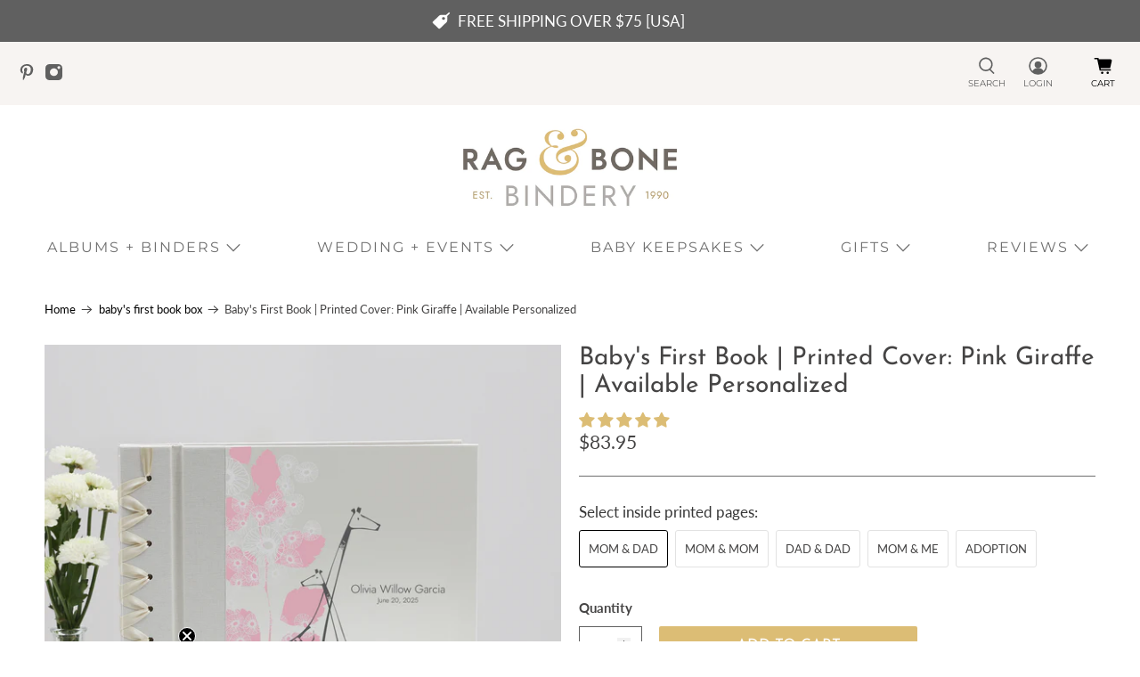

--- FILE ---
content_type: text/html; charset=utf-8
request_url: https://www.ragandbonebindery.com/collections/babys-first-book-box/products/personalized-babys-first-book-baby-giraffe-pink
body_size: 67666
content:


 <!doctype html>
<html lang="en"> <head>
 
<meta charset="utf-8"> <meta http-equiv="cleartype" content="on"> <meta name="robots" content="index,follow"> <meta name="viewport" content="width=device-width,initial-scale=1"> <meta name="theme-color" content="#ffffff"> <link rel="canonical" href="https://www.ragandbonebindery.com/products/personalized-babys-first-book-baby-giraffe-pink"><title>Baby&#39;s First Book | Printed Cover: Pink Giraffe | Available Personaliz - Rag &amp; Bone Bindery</title> <!-- DNS prefetches --> <link rel="dns-prefetch" href="https://cdn.shopify.com"> <link rel="dns-prefetch" href="https://fonts.shopify.com"> <link rel="dns-prefetch" href="https://monorail-edge.shopifysvc.com"> <link rel="dns-prefetch" href="https://ajax.googleapis.com"> <link rel="dns-prefetch" href="https://productreviews.shopifycdn.com"> <!-- Preconnects --> <link rel="preconnect" href="https://cdn.shopify.com" crossorigin> <link rel="preconnect" href="https://fonts.shopify.com" crossorigin> <link rel="preconnect" href="https://monorail-edge.shopifysvc.com"> <link rel="preconnect" href="https://ajax.googleapis.com"> <link rel="preconnect" href="https://productreviews.shopifycdn.com"> <!-- Preloads --> <!-- Preload CSS --> <link rel="preload" href="//www.ragandbonebindery.com/cdn/shop/t/191/assets/fancybox.css?v=30466120580444283401662135289" as="style"> <link rel="preload" href="//www.ragandbonebindery.com/cdn/shop/t/191/assets/styles.css?v=156098128339435459891762547752" as="style"> <!-- Preload JS --> <link rel="preload" href="https://ajax.googleapis.com/ajax/libs/jquery/3.3.1/jquery.min.js" as="script"> <link rel="preload" href="//www.ragandbonebindery.com/cdn/shop/t/191/assets/vendors.js?v=11282825012671617991662135289" as="script"> <link rel="preload" href="//www.ragandbonebindery.com/cdn/shop/t/191/assets/utilities.js?v=129966346077339382571662135289" as="script"> <link rel="preload" href="//www.ragandbonebindery.com/cdn/shop/t/191/assets/app.js?v=54850485775237949201662135289" as="script"> <link rel="preload" href="/services/javascripts/currencies.js" as="script"> <link rel="preload" href="//www.ragandbonebindery.com/cdn/shop/t/191/assets/currencyConversion.js?v=61191543468947211841662135289" as="script"> <!-- CSS for Flex --> <link rel="stylesheet" href="//www.ragandbonebindery.com/cdn/shop/t/191/assets/fancybox.css?v=30466120580444283401662135289"> <link rel="stylesheet" href="//www.ragandbonebindery.com/cdn/shop/t/191/assets/styles.css?v=156098128339435459891762547752"> <script>
      window.Theme = window.Theme || {};
      window.Theme.version = '2.1.0';
      window.Theme.name = 'Flex';</script> <script src="https://ajax.googleapis.com/ajax/libs/jquery/3.3.1/jquery.min.js" defer></script> <script src="//www.ragandbonebindery.com/cdn/shop/t/191/assets/vendors.js?v=11282825012671617991662135289" defer></script> <script src="//www.ragandbonebindery.com/cdn/shop/t/191/assets/utilities.js?v=129966346077339382571662135289" defer></script> <script src="//www.ragandbonebindery.com/cdn/shop/t/191/assets/app.js?v=54850485775237949201662135289" defer></script><script type="text/javascript" src="/services/javascripts/currencies.js"></script> <script src="//www.ragandbonebindery.com/cdn/shop/t/191/assets/currencyConversion.js?v=61191543468947211841662135289" defer></script><script>
      

Shopify = window.Shopify || {};


window.theme = {
  info: {
    name: window.Theme.name,
    version: window.Theme.version
  }
}


Currency = window.Currency || {};
Currency.show_multiple_currencies = false;
Currency.shop_currency = "USD";
Currency.default_currency = "USD";
Currency.display_format = "money_format";
Currency.money_format = " ${{amount}} ";
Currency.money_format_no_currency = " ${{amount}} ";
Currency.money_format_currency = " ${{amount}} USD";
Currency.native_multi_currency = true;
Currency.iso_code = "USD";
Currency.symbol = "$";




Window.theme = {};
Window.theme.allCountryOptionTags = "\u003coption value=\"United States\" data-provinces=\"[[\u0026quot;Alabama\u0026quot;,\u0026quot;Alabama\u0026quot;],[\u0026quot;Alaska\u0026quot;,\u0026quot;Alaska\u0026quot;],[\u0026quot;American Samoa\u0026quot;,\u0026quot;American Samoa\u0026quot;],[\u0026quot;Arizona\u0026quot;,\u0026quot;Arizona\u0026quot;],[\u0026quot;Arkansas\u0026quot;,\u0026quot;Arkansas\u0026quot;],[\u0026quot;Armed Forces Americas\u0026quot;,\u0026quot;Armed Forces Americas\u0026quot;],[\u0026quot;Armed Forces Europe\u0026quot;,\u0026quot;Armed Forces Europe\u0026quot;],[\u0026quot;Armed Forces Pacific\u0026quot;,\u0026quot;Armed Forces Pacific\u0026quot;],[\u0026quot;California\u0026quot;,\u0026quot;California\u0026quot;],[\u0026quot;Colorado\u0026quot;,\u0026quot;Colorado\u0026quot;],[\u0026quot;Connecticut\u0026quot;,\u0026quot;Connecticut\u0026quot;],[\u0026quot;Delaware\u0026quot;,\u0026quot;Delaware\u0026quot;],[\u0026quot;District of Columbia\u0026quot;,\u0026quot;Washington DC\u0026quot;],[\u0026quot;Federated States of Micronesia\u0026quot;,\u0026quot;Micronesia\u0026quot;],[\u0026quot;Florida\u0026quot;,\u0026quot;Florida\u0026quot;],[\u0026quot;Georgia\u0026quot;,\u0026quot;Georgia\u0026quot;],[\u0026quot;Guam\u0026quot;,\u0026quot;Guam\u0026quot;],[\u0026quot;Hawaii\u0026quot;,\u0026quot;Hawaii\u0026quot;],[\u0026quot;Idaho\u0026quot;,\u0026quot;Idaho\u0026quot;],[\u0026quot;Illinois\u0026quot;,\u0026quot;Illinois\u0026quot;],[\u0026quot;Indiana\u0026quot;,\u0026quot;Indiana\u0026quot;],[\u0026quot;Iowa\u0026quot;,\u0026quot;Iowa\u0026quot;],[\u0026quot;Kansas\u0026quot;,\u0026quot;Kansas\u0026quot;],[\u0026quot;Kentucky\u0026quot;,\u0026quot;Kentucky\u0026quot;],[\u0026quot;Louisiana\u0026quot;,\u0026quot;Louisiana\u0026quot;],[\u0026quot;Maine\u0026quot;,\u0026quot;Maine\u0026quot;],[\u0026quot;Marshall Islands\u0026quot;,\u0026quot;Marshall Islands\u0026quot;],[\u0026quot;Maryland\u0026quot;,\u0026quot;Maryland\u0026quot;],[\u0026quot;Massachusetts\u0026quot;,\u0026quot;Massachusetts\u0026quot;],[\u0026quot;Michigan\u0026quot;,\u0026quot;Michigan\u0026quot;],[\u0026quot;Minnesota\u0026quot;,\u0026quot;Minnesota\u0026quot;],[\u0026quot;Mississippi\u0026quot;,\u0026quot;Mississippi\u0026quot;],[\u0026quot;Missouri\u0026quot;,\u0026quot;Missouri\u0026quot;],[\u0026quot;Montana\u0026quot;,\u0026quot;Montana\u0026quot;],[\u0026quot;Nebraska\u0026quot;,\u0026quot;Nebraska\u0026quot;],[\u0026quot;Nevada\u0026quot;,\u0026quot;Nevada\u0026quot;],[\u0026quot;New Hampshire\u0026quot;,\u0026quot;New Hampshire\u0026quot;],[\u0026quot;New Jersey\u0026quot;,\u0026quot;New Jersey\u0026quot;],[\u0026quot;New Mexico\u0026quot;,\u0026quot;New Mexico\u0026quot;],[\u0026quot;New York\u0026quot;,\u0026quot;New York\u0026quot;],[\u0026quot;North Carolina\u0026quot;,\u0026quot;North Carolina\u0026quot;],[\u0026quot;North Dakota\u0026quot;,\u0026quot;North Dakota\u0026quot;],[\u0026quot;Northern Mariana Islands\u0026quot;,\u0026quot;Northern Mariana Islands\u0026quot;],[\u0026quot;Ohio\u0026quot;,\u0026quot;Ohio\u0026quot;],[\u0026quot;Oklahoma\u0026quot;,\u0026quot;Oklahoma\u0026quot;],[\u0026quot;Oregon\u0026quot;,\u0026quot;Oregon\u0026quot;],[\u0026quot;Palau\u0026quot;,\u0026quot;Palau\u0026quot;],[\u0026quot;Pennsylvania\u0026quot;,\u0026quot;Pennsylvania\u0026quot;],[\u0026quot;Puerto Rico\u0026quot;,\u0026quot;Puerto Rico\u0026quot;],[\u0026quot;Rhode Island\u0026quot;,\u0026quot;Rhode Island\u0026quot;],[\u0026quot;South Carolina\u0026quot;,\u0026quot;South Carolina\u0026quot;],[\u0026quot;South Dakota\u0026quot;,\u0026quot;South Dakota\u0026quot;],[\u0026quot;Tennessee\u0026quot;,\u0026quot;Tennessee\u0026quot;],[\u0026quot;Texas\u0026quot;,\u0026quot;Texas\u0026quot;],[\u0026quot;Utah\u0026quot;,\u0026quot;Utah\u0026quot;],[\u0026quot;Vermont\u0026quot;,\u0026quot;Vermont\u0026quot;],[\u0026quot;Virgin Islands\u0026quot;,\u0026quot;U.S. Virgin Islands\u0026quot;],[\u0026quot;Virginia\u0026quot;,\u0026quot;Virginia\u0026quot;],[\u0026quot;Washington\u0026quot;,\u0026quot;Washington\u0026quot;],[\u0026quot;West Virginia\u0026quot;,\u0026quot;West Virginia\u0026quot;],[\u0026quot;Wisconsin\u0026quot;,\u0026quot;Wisconsin\u0026quot;],[\u0026quot;Wyoming\u0026quot;,\u0026quot;Wyoming\u0026quot;]]\"\u003eUnited States\u003c\/option\u003e\n\u003coption value=\"Canada\" data-provinces=\"[[\u0026quot;Alberta\u0026quot;,\u0026quot;Alberta\u0026quot;],[\u0026quot;British Columbia\u0026quot;,\u0026quot;British Columbia\u0026quot;],[\u0026quot;Manitoba\u0026quot;,\u0026quot;Manitoba\u0026quot;],[\u0026quot;New Brunswick\u0026quot;,\u0026quot;New Brunswick\u0026quot;],[\u0026quot;Newfoundland and Labrador\u0026quot;,\u0026quot;Newfoundland and Labrador\u0026quot;],[\u0026quot;Northwest Territories\u0026quot;,\u0026quot;Northwest Territories\u0026quot;],[\u0026quot;Nova Scotia\u0026quot;,\u0026quot;Nova Scotia\u0026quot;],[\u0026quot;Nunavut\u0026quot;,\u0026quot;Nunavut\u0026quot;],[\u0026quot;Ontario\u0026quot;,\u0026quot;Ontario\u0026quot;],[\u0026quot;Prince Edward Island\u0026quot;,\u0026quot;Prince Edward Island\u0026quot;],[\u0026quot;Quebec\u0026quot;,\u0026quot;Quebec\u0026quot;],[\u0026quot;Saskatchewan\u0026quot;,\u0026quot;Saskatchewan\u0026quot;],[\u0026quot;Yukon\u0026quot;,\u0026quot;Yukon\u0026quot;]]\"\u003eCanada\u003c\/option\u003e\n\u003coption value=\"New Zealand\" data-provinces=\"[[\u0026quot;Auckland\u0026quot;,\u0026quot;Auckland\u0026quot;],[\u0026quot;Bay of Plenty\u0026quot;,\u0026quot;Bay of Plenty\u0026quot;],[\u0026quot;Canterbury\u0026quot;,\u0026quot;Canterbury\u0026quot;],[\u0026quot;Chatham Islands\u0026quot;,\u0026quot;Chatham Islands\u0026quot;],[\u0026quot;Gisborne\u0026quot;,\u0026quot;Gisborne\u0026quot;],[\u0026quot;Hawke\u0026#39;s Bay\u0026quot;,\u0026quot;Hawke’s Bay\u0026quot;],[\u0026quot;Manawatu-Wanganui\u0026quot;,\u0026quot;Manawatū-Whanganui\u0026quot;],[\u0026quot;Marlborough\u0026quot;,\u0026quot;Marlborough\u0026quot;],[\u0026quot;Nelson\u0026quot;,\u0026quot;Nelson\u0026quot;],[\u0026quot;Northland\u0026quot;,\u0026quot;Northland\u0026quot;],[\u0026quot;Otago\u0026quot;,\u0026quot;Otago\u0026quot;],[\u0026quot;Southland\u0026quot;,\u0026quot;Southland\u0026quot;],[\u0026quot;Taranaki\u0026quot;,\u0026quot;Taranaki\u0026quot;],[\u0026quot;Tasman\u0026quot;,\u0026quot;Tasman\u0026quot;],[\u0026quot;Waikato\u0026quot;,\u0026quot;Waikato\u0026quot;],[\u0026quot;Wellington\u0026quot;,\u0026quot;Wellington\u0026quot;],[\u0026quot;West Coast\u0026quot;,\u0026quot;West Coast\u0026quot;]]\"\u003eNew Zealand\u003c\/option\u003e\n\u003coption value=\"Australia\" data-provinces=\"[[\u0026quot;Australian Capital Territory\u0026quot;,\u0026quot;Australian Capital Territory\u0026quot;],[\u0026quot;New South Wales\u0026quot;,\u0026quot;New South Wales\u0026quot;],[\u0026quot;Northern Territory\u0026quot;,\u0026quot;Northern Territory\u0026quot;],[\u0026quot;Queensland\u0026quot;,\u0026quot;Queensland\u0026quot;],[\u0026quot;South Australia\u0026quot;,\u0026quot;South Australia\u0026quot;],[\u0026quot;Tasmania\u0026quot;,\u0026quot;Tasmania\u0026quot;],[\u0026quot;Victoria\u0026quot;,\u0026quot;Victoria\u0026quot;],[\u0026quot;Western Australia\u0026quot;,\u0026quot;Western Australia\u0026quot;]]\"\u003eAustralia\u003c\/option\u003e\n\u003coption value=\"---\" data-provinces=\"[]\"\u003e---\u003c\/option\u003e\n\u003coption value=\"Afghanistan\" data-provinces=\"[]\"\u003eAfghanistan\u003c\/option\u003e\n\u003coption value=\"Aland Islands\" data-provinces=\"[]\"\u003eÅland Islands\u003c\/option\u003e\n\u003coption value=\"Albania\" data-provinces=\"[]\"\u003eAlbania\u003c\/option\u003e\n\u003coption value=\"Algeria\" data-provinces=\"[]\"\u003eAlgeria\u003c\/option\u003e\n\u003coption value=\"Andorra\" data-provinces=\"[]\"\u003eAndorra\u003c\/option\u003e\n\u003coption value=\"Angola\" data-provinces=\"[]\"\u003eAngola\u003c\/option\u003e\n\u003coption value=\"Anguilla\" data-provinces=\"[]\"\u003eAnguilla\u003c\/option\u003e\n\u003coption value=\"Antigua And Barbuda\" data-provinces=\"[]\"\u003eAntigua \u0026 Barbuda\u003c\/option\u003e\n\u003coption value=\"Argentina\" data-provinces=\"[[\u0026quot;Buenos Aires\u0026quot;,\u0026quot;Buenos Aires Province\u0026quot;],[\u0026quot;Catamarca\u0026quot;,\u0026quot;Catamarca\u0026quot;],[\u0026quot;Chaco\u0026quot;,\u0026quot;Chaco\u0026quot;],[\u0026quot;Chubut\u0026quot;,\u0026quot;Chubut\u0026quot;],[\u0026quot;Ciudad Autónoma de Buenos Aires\u0026quot;,\u0026quot;Buenos Aires (Autonomous City)\u0026quot;],[\u0026quot;Corrientes\u0026quot;,\u0026quot;Corrientes\u0026quot;],[\u0026quot;Córdoba\u0026quot;,\u0026quot;Córdoba\u0026quot;],[\u0026quot;Entre Ríos\u0026quot;,\u0026quot;Entre Ríos\u0026quot;],[\u0026quot;Formosa\u0026quot;,\u0026quot;Formosa\u0026quot;],[\u0026quot;Jujuy\u0026quot;,\u0026quot;Jujuy\u0026quot;],[\u0026quot;La Pampa\u0026quot;,\u0026quot;La Pampa\u0026quot;],[\u0026quot;La Rioja\u0026quot;,\u0026quot;La Rioja\u0026quot;],[\u0026quot;Mendoza\u0026quot;,\u0026quot;Mendoza\u0026quot;],[\u0026quot;Misiones\u0026quot;,\u0026quot;Misiones\u0026quot;],[\u0026quot;Neuquén\u0026quot;,\u0026quot;Neuquén\u0026quot;],[\u0026quot;Río Negro\u0026quot;,\u0026quot;Río Negro\u0026quot;],[\u0026quot;Salta\u0026quot;,\u0026quot;Salta\u0026quot;],[\u0026quot;San Juan\u0026quot;,\u0026quot;San Juan\u0026quot;],[\u0026quot;San Luis\u0026quot;,\u0026quot;San Luis\u0026quot;],[\u0026quot;Santa Cruz\u0026quot;,\u0026quot;Santa Cruz\u0026quot;],[\u0026quot;Santa Fe\u0026quot;,\u0026quot;Santa Fe\u0026quot;],[\u0026quot;Santiago Del Estero\u0026quot;,\u0026quot;Santiago del Estero\u0026quot;],[\u0026quot;Tierra Del Fuego\u0026quot;,\u0026quot;Tierra del Fuego\u0026quot;],[\u0026quot;Tucumán\u0026quot;,\u0026quot;Tucumán\u0026quot;]]\"\u003eArgentina\u003c\/option\u003e\n\u003coption value=\"Armenia\" data-provinces=\"[]\"\u003eArmenia\u003c\/option\u003e\n\u003coption value=\"Aruba\" data-provinces=\"[]\"\u003eAruba\u003c\/option\u003e\n\u003coption value=\"Ascension Island\" data-provinces=\"[]\"\u003eAscension Island\u003c\/option\u003e\n\u003coption value=\"Australia\" data-provinces=\"[[\u0026quot;Australian Capital Territory\u0026quot;,\u0026quot;Australian Capital Territory\u0026quot;],[\u0026quot;New South Wales\u0026quot;,\u0026quot;New South Wales\u0026quot;],[\u0026quot;Northern Territory\u0026quot;,\u0026quot;Northern Territory\u0026quot;],[\u0026quot;Queensland\u0026quot;,\u0026quot;Queensland\u0026quot;],[\u0026quot;South Australia\u0026quot;,\u0026quot;South Australia\u0026quot;],[\u0026quot;Tasmania\u0026quot;,\u0026quot;Tasmania\u0026quot;],[\u0026quot;Victoria\u0026quot;,\u0026quot;Victoria\u0026quot;],[\u0026quot;Western Australia\u0026quot;,\u0026quot;Western Australia\u0026quot;]]\"\u003eAustralia\u003c\/option\u003e\n\u003coption value=\"Austria\" data-provinces=\"[]\"\u003eAustria\u003c\/option\u003e\n\u003coption value=\"Azerbaijan\" data-provinces=\"[]\"\u003eAzerbaijan\u003c\/option\u003e\n\u003coption value=\"Bahamas\" data-provinces=\"[]\"\u003eBahamas\u003c\/option\u003e\n\u003coption value=\"Bahrain\" data-provinces=\"[]\"\u003eBahrain\u003c\/option\u003e\n\u003coption value=\"Bangladesh\" data-provinces=\"[]\"\u003eBangladesh\u003c\/option\u003e\n\u003coption value=\"Barbados\" data-provinces=\"[]\"\u003eBarbados\u003c\/option\u003e\n\u003coption value=\"Belarus\" data-provinces=\"[]\"\u003eBelarus\u003c\/option\u003e\n\u003coption value=\"Belgium\" data-provinces=\"[]\"\u003eBelgium\u003c\/option\u003e\n\u003coption value=\"Belize\" data-provinces=\"[]\"\u003eBelize\u003c\/option\u003e\n\u003coption value=\"Benin\" data-provinces=\"[]\"\u003eBenin\u003c\/option\u003e\n\u003coption value=\"Bermuda\" data-provinces=\"[]\"\u003eBermuda\u003c\/option\u003e\n\u003coption value=\"Bhutan\" data-provinces=\"[]\"\u003eBhutan\u003c\/option\u003e\n\u003coption value=\"Bolivia\" data-provinces=\"[]\"\u003eBolivia\u003c\/option\u003e\n\u003coption value=\"Bosnia And Herzegovina\" data-provinces=\"[]\"\u003eBosnia \u0026 Herzegovina\u003c\/option\u003e\n\u003coption value=\"Botswana\" data-provinces=\"[]\"\u003eBotswana\u003c\/option\u003e\n\u003coption value=\"Brazil\" data-provinces=\"[[\u0026quot;Acre\u0026quot;,\u0026quot;Acre\u0026quot;],[\u0026quot;Alagoas\u0026quot;,\u0026quot;Alagoas\u0026quot;],[\u0026quot;Amapá\u0026quot;,\u0026quot;Amapá\u0026quot;],[\u0026quot;Amazonas\u0026quot;,\u0026quot;Amazonas\u0026quot;],[\u0026quot;Bahia\u0026quot;,\u0026quot;Bahia\u0026quot;],[\u0026quot;Ceará\u0026quot;,\u0026quot;Ceará\u0026quot;],[\u0026quot;Distrito Federal\u0026quot;,\u0026quot;Federal District\u0026quot;],[\u0026quot;Espírito Santo\u0026quot;,\u0026quot;Espírito Santo\u0026quot;],[\u0026quot;Goiás\u0026quot;,\u0026quot;Goiás\u0026quot;],[\u0026quot;Maranhão\u0026quot;,\u0026quot;Maranhão\u0026quot;],[\u0026quot;Mato Grosso\u0026quot;,\u0026quot;Mato Grosso\u0026quot;],[\u0026quot;Mato Grosso do Sul\u0026quot;,\u0026quot;Mato Grosso do Sul\u0026quot;],[\u0026quot;Minas Gerais\u0026quot;,\u0026quot;Minas Gerais\u0026quot;],[\u0026quot;Paraná\u0026quot;,\u0026quot;Paraná\u0026quot;],[\u0026quot;Paraíba\u0026quot;,\u0026quot;Paraíba\u0026quot;],[\u0026quot;Pará\u0026quot;,\u0026quot;Pará\u0026quot;],[\u0026quot;Pernambuco\u0026quot;,\u0026quot;Pernambuco\u0026quot;],[\u0026quot;Piauí\u0026quot;,\u0026quot;Piauí\u0026quot;],[\u0026quot;Rio Grande do Norte\u0026quot;,\u0026quot;Rio Grande do Norte\u0026quot;],[\u0026quot;Rio Grande do Sul\u0026quot;,\u0026quot;Rio Grande do Sul\u0026quot;],[\u0026quot;Rio de Janeiro\u0026quot;,\u0026quot;Rio de Janeiro\u0026quot;],[\u0026quot;Rondônia\u0026quot;,\u0026quot;Rondônia\u0026quot;],[\u0026quot;Roraima\u0026quot;,\u0026quot;Roraima\u0026quot;],[\u0026quot;Santa Catarina\u0026quot;,\u0026quot;Santa Catarina\u0026quot;],[\u0026quot;Sergipe\u0026quot;,\u0026quot;Sergipe\u0026quot;],[\u0026quot;São Paulo\u0026quot;,\u0026quot;São Paulo\u0026quot;],[\u0026quot;Tocantins\u0026quot;,\u0026quot;Tocantins\u0026quot;]]\"\u003eBrazil\u003c\/option\u003e\n\u003coption value=\"British Indian Ocean Territory\" data-provinces=\"[]\"\u003eBritish Indian Ocean Territory\u003c\/option\u003e\n\u003coption value=\"Virgin Islands, British\" data-provinces=\"[]\"\u003eBritish Virgin Islands\u003c\/option\u003e\n\u003coption value=\"Brunei\" data-provinces=\"[]\"\u003eBrunei\u003c\/option\u003e\n\u003coption value=\"Bulgaria\" data-provinces=\"[]\"\u003eBulgaria\u003c\/option\u003e\n\u003coption value=\"Burkina Faso\" data-provinces=\"[]\"\u003eBurkina Faso\u003c\/option\u003e\n\u003coption value=\"Burundi\" data-provinces=\"[]\"\u003eBurundi\u003c\/option\u003e\n\u003coption value=\"Cambodia\" data-provinces=\"[]\"\u003eCambodia\u003c\/option\u003e\n\u003coption value=\"Republic of Cameroon\" data-provinces=\"[]\"\u003eCameroon\u003c\/option\u003e\n\u003coption value=\"Canada\" data-provinces=\"[[\u0026quot;Alberta\u0026quot;,\u0026quot;Alberta\u0026quot;],[\u0026quot;British Columbia\u0026quot;,\u0026quot;British Columbia\u0026quot;],[\u0026quot;Manitoba\u0026quot;,\u0026quot;Manitoba\u0026quot;],[\u0026quot;New Brunswick\u0026quot;,\u0026quot;New Brunswick\u0026quot;],[\u0026quot;Newfoundland and Labrador\u0026quot;,\u0026quot;Newfoundland and Labrador\u0026quot;],[\u0026quot;Northwest Territories\u0026quot;,\u0026quot;Northwest Territories\u0026quot;],[\u0026quot;Nova Scotia\u0026quot;,\u0026quot;Nova Scotia\u0026quot;],[\u0026quot;Nunavut\u0026quot;,\u0026quot;Nunavut\u0026quot;],[\u0026quot;Ontario\u0026quot;,\u0026quot;Ontario\u0026quot;],[\u0026quot;Prince Edward Island\u0026quot;,\u0026quot;Prince Edward Island\u0026quot;],[\u0026quot;Quebec\u0026quot;,\u0026quot;Quebec\u0026quot;],[\u0026quot;Saskatchewan\u0026quot;,\u0026quot;Saskatchewan\u0026quot;],[\u0026quot;Yukon\u0026quot;,\u0026quot;Yukon\u0026quot;]]\"\u003eCanada\u003c\/option\u003e\n\u003coption value=\"Cape Verde\" data-provinces=\"[]\"\u003eCape Verde\u003c\/option\u003e\n\u003coption value=\"Caribbean Netherlands\" data-provinces=\"[]\"\u003eCaribbean Netherlands\u003c\/option\u003e\n\u003coption value=\"Cayman Islands\" data-provinces=\"[]\"\u003eCayman Islands\u003c\/option\u003e\n\u003coption value=\"Central African Republic\" data-provinces=\"[]\"\u003eCentral African Republic\u003c\/option\u003e\n\u003coption value=\"Chad\" data-provinces=\"[]\"\u003eChad\u003c\/option\u003e\n\u003coption value=\"Chile\" data-provinces=\"[[\u0026quot;Antofagasta\u0026quot;,\u0026quot;Antofagasta\u0026quot;],[\u0026quot;Araucanía\u0026quot;,\u0026quot;Araucanía\u0026quot;],[\u0026quot;Arica and Parinacota\u0026quot;,\u0026quot;Arica y Parinacota\u0026quot;],[\u0026quot;Atacama\u0026quot;,\u0026quot;Atacama\u0026quot;],[\u0026quot;Aysén\u0026quot;,\u0026quot;Aysén\u0026quot;],[\u0026quot;Biobío\u0026quot;,\u0026quot;Bío Bío\u0026quot;],[\u0026quot;Coquimbo\u0026quot;,\u0026quot;Coquimbo\u0026quot;],[\u0026quot;Los Lagos\u0026quot;,\u0026quot;Los Lagos\u0026quot;],[\u0026quot;Los Ríos\u0026quot;,\u0026quot;Los Ríos\u0026quot;],[\u0026quot;Magallanes\u0026quot;,\u0026quot;Magallanes Region\u0026quot;],[\u0026quot;Maule\u0026quot;,\u0026quot;Maule\u0026quot;],[\u0026quot;O\u0026#39;Higgins\u0026quot;,\u0026quot;Libertador General Bernardo O’Higgins\u0026quot;],[\u0026quot;Santiago\u0026quot;,\u0026quot;Santiago Metropolitan\u0026quot;],[\u0026quot;Tarapacá\u0026quot;,\u0026quot;Tarapacá\u0026quot;],[\u0026quot;Valparaíso\u0026quot;,\u0026quot;Valparaíso\u0026quot;],[\u0026quot;Ñuble\u0026quot;,\u0026quot;Ñuble\u0026quot;]]\"\u003eChile\u003c\/option\u003e\n\u003coption value=\"China\" data-provinces=\"[[\u0026quot;Anhui\u0026quot;,\u0026quot;Anhui\u0026quot;],[\u0026quot;Beijing\u0026quot;,\u0026quot;Beijing\u0026quot;],[\u0026quot;Chongqing\u0026quot;,\u0026quot;Chongqing\u0026quot;],[\u0026quot;Fujian\u0026quot;,\u0026quot;Fujian\u0026quot;],[\u0026quot;Gansu\u0026quot;,\u0026quot;Gansu\u0026quot;],[\u0026quot;Guangdong\u0026quot;,\u0026quot;Guangdong\u0026quot;],[\u0026quot;Guangxi\u0026quot;,\u0026quot;Guangxi\u0026quot;],[\u0026quot;Guizhou\u0026quot;,\u0026quot;Guizhou\u0026quot;],[\u0026quot;Hainan\u0026quot;,\u0026quot;Hainan\u0026quot;],[\u0026quot;Hebei\u0026quot;,\u0026quot;Hebei\u0026quot;],[\u0026quot;Heilongjiang\u0026quot;,\u0026quot;Heilongjiang\u0026quot;],[\u0026quot;Henan\u0026quot;,\u0026quot;Henan\u0026quot;],[\u0026quot;Hubei\u0026quot;,\u0026quot;Hubei\u0026quot;],[\u0026quot;Hunan\u0026quot;,\u0026quot;Hunan\u0026quot;],[\u0026quot;Inner Mongolia\u0026quot;,\u0026quot;Inner Mongolia\u0026quot;],[\u0026quot;Jiangsu\u0026quot;,\u0026quot;Jiangsu\u0026quot;],[\u0026quot;Jiangxi\u0026quot;,\u0026quot;Jiangxi\u0026quot;],[\u0026quot;Jilin\u0026quot;,\u0026quot;Jilin\u0026quot;],[\u0026quot;Liaoning\u0026quot;,\u0026quot;Liaoning\u0026quot;],[\u0026quot;Ningxia\u0026quot;,\u0026quot;Ningxia\u0026quot;],[\u0026quot;Qinghai\u0026quot;,\u0026quot;Qinghai\u0026quot;],[\u0026quot;Shaanxi\u0026quot;,\u0026quot;Shaanxi\u0026quot;],[\u0026quot;Shandong\u0026quot;,\u0026quot;Shandong\u0026quot;],[\u0026quot;Shanghai\u0026quot;,\u0026quot;Shanghai\u0026quot;],[\u0026quot;Shanxi\u0026quot;,\u0026quot;Shanxi\u0026quot;],[\u0026quot;Sichuan\u0026quot;,\u0026quot;Sichuan\u0026quot;],[\u0026quot;Tianjin\u0026quot;,\u0026quot;Tianjin\u0026quot;],[\u0026quot;Xinjiang\u0026quot;,\u0026quot;Xinjiang\u0026quot;],[\u0026quot;Xizang\u0026quot;,\u0026quot;Tibet\u0026quot;],[\u0026quot;Yunnan\u0026quot;,\u0026quot;Yunnan\u0026quot;],[\u0026quot;Zhejiang\u0026quot;,\u0026quot;Zhejiang\u0026quot;]]\"\u003eChina\u003c\/option\u003e\n\u003coption value=\"Christmas Island\" data-provinces=\"[]\"\u003eChristmas Island\u003c\/option\u003e\n\u003coption value=\"Cocos (Keeling) Islands\" data-provinces=\"[]\"\u003eCocos (Keeling) Islands\u003c\/option\u003e\n\u003coption value=\"Colombia\" data-provinces=\"[[\u0026quot;Amazonas\u0026quot;,\u0026quot;Amazonas\u0026quot;],[\u0026quot;Antioquia\u0026quot;,\u0026quot;Antioquia\u0026quot;],[\u0026quot;Arauca\u0026quot;,\u0026quot;Arauca\u0026quot;],[\u0026quot;Atlántico\u0026quot;,\u0026quot;Atlántico\u0026quot;],[\u0026quot;Bogotá, D.C.\u0026quot;,\u0026quot;Capital District\u0026quot;],[\u0026quot;Bolívar\u0026quot;,\u0026quot;Bolívar\u0026quot;],[\u0026quot;Boyacá\u0026quot;,\u0026quot;Boyacá\u0026quot;],[\u0026quot;Caldas\u0026quot;,\u0026quot;Caldas\u0026quot;],[\u0026quot;Caquetá\u0026quot;,\u0026quot;Caquetá\u0026quot;],[\u0026quot;Casanare\u0026quot;,\u0026quot;Casanare\u0026quot;],[\u0026quot;Cauca\u0026quot;,\u0026quot;Cauca\u0026quot;],[\u0026quot;Cesar\u0026quot;,\u0026quot;Cesar\u0026quot;],[\u0026quot;Chocó\u0026quot;,\u0026quot;Chocó\u0026quot;],[\u0026quot;Cundinamarca\u0026quot;,\u0026quot;Cundinamarca\u0026quot;],[\u0026quot;Córdoba\u0026quot;,\u0026quot;Córdoba\u0026quot;],[\u0026quot;Guainía\u0026quot;,\u0026quot;Guainía\u0026quot;],[\u0026quot;Guaviare\u0026quot;,\u0026quot;Guaviare\u0026quot;],[\u0026quot;Huila\u0026quot;,\u0026quot;Huila\u0026quot;],[\u0026quot;La Guajira\u0026quot;,\u0026quot;La Guajira\u0026quot;],[\u0026quot;Magdalena\u0026quot;,\u0026quot;Magdalena\u0026quot;],[\u0026quot;Meta\u0026quot;,\u0026quot;Meta\u0026quot;],[\u0026quot;Nariño\u0026quot;,\u0026quot;Nariño\u0026quot;],[\u0026quot;Norte de Santander\u0026quot;,\u0026quot;Norte de Santander\u0026quot;],[\u0026quot;Putumayo\u0026quot;,\u0026quot;Putumayo\u0026quot;],[\u0026quot;Quindío\u0026quot;,\u0026quot;Quindío\u0026quot;],[\u0026quot;Risaralda\u0026quot;,\u0026quot;Risaralda\u0026quot;],[\u0026quot;San Andrés, Providencia y Santa Catalina\u0026quot;,\u0026quot;San Andrés \\u0026 Providencia\u0026quot;],[\u0026quot;Santander\u0026quot;,\u0026quot;Santander\u0026quot;],[\u0026quot;Sucre\u0026quot;,\u0026quot;Sucre\u0026quot;],[\u0026quot;Tolima\u0026quot;,\u0026quot;Tolima\u0026quot;],[\u0026quot;Valle del Cauca\u0026quot;,\u0026quot;Valle del Cauca\u0026quot;],[\u0026quot;Vaupés\u0026quot;,\u0026quot;Vaupés\u0026quot;],[\u0026quot;Vichada\u0026quot;,\u0026quot;Vichada\u0026quot;]]\"\u003eColombia\u003c\/option\u003e\n\u003coption value=\"Comoros\" data-provinces=\"[]\"\u003eComoros\u003c\/option\u003e\n\u003coption value=\"Congo\" data-provinces=\"[]\"\u003eCongo - Brazzaville\u003c\/option\u003e\n\u003coption value=\"Congo, The Democratic Republic Of The\" data-provinces=\"[]\"\u003eCongo - Kinshasa\u003c\/option\u003e\n\u003coption value=\"Cook Islands\" data-provinces=\"[]\"\u003eCook Islands\u003c\/option\u003e\n\u003coption value=\"Costa Rica\" data-provinces=\"[[\u0026quot;Alajuela\u0026quot;,\u0026quot;Alajuela\u0026quot;],[\u0026quot;Cartago\u0026quot;,\u0026quot;Cartago\u0026quot;],[\u0026quot;Guanacaste\u0026quot;,\u0026quot;Guanacaste\u0026quot;],[\u0026quot;Heredia\u0026quot;,\u0026quot;Heredia\u0026quot;],[\u0026quot;Limón\u0026quot;,\u0026quot;Limón\u0026quot;],[\u0026quot;Puntarenas\u0026quot;,\u0026quot;Puntarenas\u0026quot;],[\u0026quot;San José\u0026quot;,\u0026quot;San José\u0026quot;]]\"\u003eCosta Rica\u003c\/option\u003e\n\u003coption value=\"Croatia\" data-provinces=\"[]\"\u003eCroatia\u003c\/option\u003e\n\u003coption value=\"Curaçao\" data-provinces=\"[]\"\u003eCuraçao\u003c\/option\u003e\n\u003coption value=\"Cyprus\" data-provinces=\"[]\"\u003eCyprus\u003c\/option\u003e\n\u003coption value=\"Czech Republic\" data-provinces=\"[]\"\u003eCzechia\u003c\/option\u003e\n\u003coption value=\"Côte d'Ivoire\" data-provinces=\"[]\"\u003eCôte d’Ivoire\u003c\/option\u003e\n\u003coption value=\"Denmark\" data-provinces=\"[]\"\u003eDenmark\u003c\/option\u003e\n\u003coption value=\"Djibouti\" data-provinces=\"[]\"\u003eDjibouti\u003c\/option\u003e\n\u003coption value=\"Dominica\" data-provinces=\"[]\"\u003eDominica\u003c\/option\u003e\n\u003coption value=\"Dominican Republic\" data-provinces=\"[]\"\u003eDominican Republic\u003c\/option\u003e\n\u003coption value=\"Ecuador\" data-provinces=\"[]\"\u003eEcuador\u003c\/option\u003e\n\u003coption value=\"Egypt\" data-provinces=\"[[\u0026quot;6th of October\u0026quot;,\u0026quot;6th of October\u0026quot;],[\u0026quot;Al Sharqia\u0026quot;,\u0026quot;Al Sharqia\u0026quot;],[\u0026quot;Alexandria\u0026quot;,\u0026quot;Alexandria\u0026quot;],[\u0026quot;Aswan\u0026quot;,\u0026quot;Aswan\u0026quot;],[\u0026quot;Asyut\u0026quot;,\u0026quot;Asyut\u0026quot;],[\u0026quot;Beheira\u0026quot;,\u0026quot;Beheira\u0026quot;],[\u0026quot;Beni Suef\u0026quot;,\u0026quot;Beni Suef\u0026quot;],[\u0026quot;Cairo\u0026quot;,\u0026quot;Cairo\u0026quot;],[\u0026quot;Dakahlia\u0026quot;,\u0026quot;Dakahlia\u0026quot;],[\u0026quot;Damietta\u0026quot;,\u0026quot;Damietta\u0026quot;],[\u0026quot;Faiyum\u0026quot;,\u0026quot;Faiyum\u0026quot;],[\u0026quot;Gharbia\u0026quot;,\u0026quot;Gharbia\u0026quot;],[\u0026quot;Giza\u0026quot;,\u0026quot;Giza\u0026quot;],[\u0026quot;Helwan\u0026quot;,\u0026quot;Helwan\u0026quot;],[\u0026quot;Ismailia\u0026quot;,\u0026quot;Ismailia\u0026quot;],[\u0026quot;Kafr el-Sheikh\u0026quot;,\u0026quot;Kafr el-Sheikh\u0026quot;],[\u0026quot;Luxor\u0026quot;,\u0026quot;Luxor\u0026quot;],[\u0026quot;Matrouh\u0026quot;,\u0026quot;Matrouh\u0026quot;],[\u0026quot;Minya\u0026quot;,\u0026quot;Minya\u0026quot;],[\u0026quot;Monufia\u0026quot;,\u0026quot;Monufia\u0026quot;],[\u0026quot;New Valley\u0026quot;,\u0026quot;New Valley\u0026quot;],[\u0026quot;North Sinai\u0026quot;,\u0026quot;North Sinai\u0026quot;],[\u0026quot;Port Said\u0026quot;,\u0026quot;Port Said\u0026quot;],[\u0026quot;Qalyubia\u0026quot;,\u0026quot;Qalyubia\u0026quot;],[\u0026quot;Qena\u0026quot;,\u0026quot;Qena\u0026quot;],[\u0026quot;Red Sea\u0026quot;,\u0026quot;Red Sea\u0026quot;],[\u0026quot;Sohag\u0026quot;,\u0026quot;Sohag\u0026quot;],[\u0026quot;South Sinai\u0026quot;,\u0026quot;South Sinai\u0026quot;],[\u0026quot;Suez\u0026quot;,\u0026quot;Suez\u0026quot;]]\"\u003eEgypt\u003c\/option\u003e\n\u003coption value=\"El Salvador\" data-provinces=\"[[\u0026quot;Ahuachapán\u0026quot;,\u0026quot;Ahuachapán\u0026quot;],[\u0026quot;Cabañas\u0026quot;,\u0026quot;Cabañas\u0026quot;],[\u0026quot;Chalatenango\u0026quot;,\u0026quot;Chalatenango\u0026quot;],[\u0026quot;Cuscatlán\u0026quot;,\u0026quot;Cuscatlán\u0026quot;],[\u0026quot;La Libertad\u0026quot;,\u0026quot;La Libertad\u0026quot;],[\u0026quot;La Paz\u0026quot;,\u0026quot;La Paz\u0026quot;],[\u0026quot;La Unión\u0026quot;,\u0026quot;La Unión\u0026quot;],[\u0026quot;Morazán\u0026quot;,\u0026quot;Morazán\u0026quot;],[\u0026quot;San Miguel\u0026quot;,\u0026quot;San Miguel\u0026quot;],[\u0026quot;San Salvador\u0026quot;,\u0026quot;San Salvador\u0026quot;],[\u0026quot;San Vicente\u0026quot;,\u0026quot;San Vicente\u0026quot;],[\u0026quot;Santa Ana\u0026quot;,\u0026quot;Santa Ana\u0026quot;],[\u0026quot;Sonsonate\u0026quot;,\u0026quot;Sonsonate\u0026quot;],[\u0026quot;Usulután\u0026quot;,\u0026quot;Usulután\u0026quot;]]\"\u003eEl Salvador\u003c\/option\u003e\n\u003coption value=\"Equatorial Guinea\" data-provinces=\"[]\"\u003eEquatorial Guinea\u003c\/option\u003e\n\u003coption value=\"Eritrea\" data-provinces=\"[]\"\u003eEritrea\u003c\/option\u003e\n\u003coption value=\"Estonia\" data-provinces=\"[]\"\u003eEstonia\u003c\/option\u003e\n\u003coption value=\"Eswatini\" data-provinces=\"[]\"\u003eEswatini\u003c\/option\u003e\n\u003coption value=\"Ethiopia\" data-provinces=\"[]\"\u003eEthiopia\u003c\/option\u003e\n\u003coption value=\"Falkland Islands (Malvinas)\" data-provinces=\"[]\"\u003eFalkland Islands\u003c\/option\u003e\n\u003coption value=\"Faroe Islands\" data-provinces=\"[]\"\u003eFaroe Islands\u003c\/option\u003e\n\u003coption value=\"Fiji\" data-provinces=\"[]\"\u003eFiji\u003c\/option\u003e\n\u003coption value=\"Finland\" data-provinces=\"[]\"\u003eFinland\u003c\/option\u003e\n\u003coption value=\"France\" data-provinces=\"[]\"\u003eFrance\u003c\/option\u003e\n\u003coption value=\"French Guiana\" data-provinces=\"[]\"\u003eFrench Guiana\u003c\/option\u003e\n\u003coption value=\"French Polynesia\" data-provinces=\"[]\"\u003eFrench Polynesia\u003c\/option\u003e\n\u003coption value=\"French Southern Territories\" data-provinces=\"[]\"\u003eFrench Southern Territories\u003c\/option\u003e\n\u003coption value=\"Gabon\" data-provinces=\"[]\"\u003eGabon\u003c\/option\u003e\n\u003coption value=\"Gambia\" data-provinces=\"[]\"\u003eGambia\u003c\/option\u003e\n\u003coption value=\"Georgia\" data-provinces=\"[]\"\u003eGeorgia\u003c\/option\u003e\n\u003coption value=\"Germany\" data-provinces=\"[]\"\u003eGermany\u003c\/option\u003e\n\u003coption value=\"Ghana\" data-provinces=\"[]\"\u003eGhana\u003c\/option\u003e\n\u003coption value=\"Gibraltar\" data-provinces=\"[]\"\u003eGibraltar\u003c\/option\u003e\n\u003coption value=\"Greece\" data-provinces=\"[]\"\u003eGreece\u003c\/option\u003e\n\u003coption value=\"Greenland\" data-provinces=\"[]\"\u003eGreenland\u003c\/option\u003e\n\u003coption value=\"Grenada\" data-provinces=\"[]\"\u003eGrenada\u003c\/option\u003e\n\u003coption value=\"Guadeloupe\" data-provinces=\"[]\"\u003eGuadeloupe\u003c\/option\u003e\n\u003coption value=\"Guatemala\" data-provinces=\"[[\u0026quot;Alta Verapaz\u0026quot;,\u0026quot;Alta Verapaz\u0026quot;],[\u0026quot;Baja Verapaz\u0026quot;,\u0026quot;Baja Verapaz\u0026quot;],[\u0026quot;Chimaltenango\u0026quot;,\u0026quot;Chimaltenango\u0026quot;],[\u0026quot;Chiquimula\u0026quot;,\u0026quot;Chiquimula\u0026quot;],[\u0026quot;El Progreso\u0026quot;,\u0026quot;El Progreso\u0026quot;],[\u0026quot;Escuintla\u0026quot;,\u0026quot;Escuintla\u0026quot;],[\u0026quot;Guatemala\u0026quot;,\u0026quot;Guatemala\u0026quot;],[\u0026quot;Huehuetenango\u0026quot;,\u0026quot;Huehuetenango\u0026quot;],[\u0026quot;Izabal\u0026quot;,\u0026quot;Izabal\u0026quot;],[\u0026quot;Jalapa\u0026quot;,\u0026quot;Jalapa\u0026quot;],[\u0026quot;Jutiapa\u0026quot;,\u0026quot;Jutiapa\u0026quot;],[\u0026quot;Petén\u0026quot;,\u0026quot;Petén\u0026quot;],[\u0026quot;Quetzaltenango\u0026quot;,\u0026quot;Quetzaltenango\u0026quot;],[\u0026quot;Quiché\u0026quot;,\u0026quot;Quiché\u0026quot;],[\u0026quot;Retalhuleu\u0026quot;,\u0026quot;Retalhuleu\u0026quot;],[\u0026quot;Sacatepéquez\u0026quot;,\u0026quot;Sacatepéquez\u0026quot;],[\u0026quot;San Marcos\u0026quot;,\u0026quot;San Marcos\u0026quot;],[\u0026quot;Santa Rosa\u0026quot;,\u0026quot;Santa Rosa\u0026quot;],[\u0026quot;Sololá\u0026quot;,\u0026quot;Sololá\u0026quot;],[\u0026quot;Suchitepéquez\u0026quot;,\u0026quot;Suchitepéquez\u0026quot;],[\u0026quot;Totonicapán\u0026quot;,\u0026quot;Totonicapán\u0026quot;],[\u0026quot;Zacapa\u0026quot;,\u0026quot;Zacapa\u0026quot;]]\"\u003eGuatemala\u003c\/option\u003e\n\u003coption value=\"Guernsey\" data-provinces=\"[]\"\u003eGuernsey\u003c\/option\u003e\n\u003coption value=\"Guinea\" data-provinces=\"[]\"\u003eGuinea\u003c\/option\u003e\n\u003coption value=\"Guinea Bissau\" data-provinces=\"[]\"\u003eGuinea-Bissau\u003c\/option\u003e\n\u003coption value=\"Guyana\" data-provinces=\"[]\"\u003eGuyana\u003c\/option\u003e\n\u003coption value=\"Haiti\" data-provinces=\"[]\"\u003eHaiti\u003c\/option\u003e\n\u003coption value=\"Honduras\" data-provinces=\"[]\"\u003eHonduras\u003c\/option\u003e\n\u003coption value=\"Hong Kong\" data-provinces=\"[[\u0026quot;Hong Kong Island\u0026quot;,\u0026quot;Hong Kong Island\u0026quot;],[\u0026quot;Kowloon\u0026quot;,\u0026quot;Kowloon\u0026quot;],[\u0026quot;New Territories\u0026quot;,\u0026quot;New Territories\u0026quot;]]\"\u003eHong Kong SAR\u003c\/option\u003e\n\u003coption value=\"Hungary\" data-provinces=\"[]\"\u003eHungary\u003c\/option\u003e\n\u003coption value=\"Iceland\" data-provinces=\"[]\"\u003eIceland\u003c\/option\u003e\n\u003coption value=\"India\" data-provinces=\"[[\u0026quot;Andaman and Nicobar Islands\u0026quot;,\u0026quot;Andaman and Nicobar Islands\u0026quot;],[\u0026quot;Andhra Pradesh\u0026quot;,\u0026quot;Andhra Pradesh\u0026quot;],[\u0026quot;Arunachal Pradesh\u0026quot;,\u0026quot;Arunachal Pradesh\u0026quot;],[\u0026quot;Assam\u0026quot;,\u0026quot;Assam\u0026quot;],[\u0026quot;Bihar\u0026quot;,\u0026quot;Bihar\u0026quot;],[\u0026quot;Chandigarh\u0026quot;,\u0026quot;Chandigarh\u0026quot;],[\u0026quot;Chhattisgarh\u0026quot;,\u0026quot;Chhattisgarh\u0026quot;],[\u0026quot;Dadra and Nagar Haveli\u0026quot;,\u0026quot;Dadra and Nagar Haveli\u0026quot;],[\u0026quot;Daman and Diu\u0026quot;,\u0026quot;Daman and Diu\u0026quot;],[\u0026quot;Delhi\u0026quot;,\u0026quot;Delhi\u0026quot;],[\u0026quot;Goa\u0026quot;,\u0026quot;Goa\u0026quot;],[\u0026quot;Gujarat\u0026quot;,\u0026quot;Gujarat\u0026quot;],[\u0026quot;Haryana\u0026quot;,\u0026quot;Haryana\u0026quot;],[\u0026quot;Himachal Pradesh\u0026quot;,\u0026quot;Himachal Pradesh\u0026quot;],[\u0026quot;Jammu and Kashmir\u0026quot;,\u0026quot;Jammu and Kashmir\u0026quot;],[\u0026quot;Jharkhand\u0026quot;,\u0026quot;Jharkhand\u0026quot;],[\u0026quot;Karnataka\u0026quot;,\u0026quot;Karnataka\u0026quot;],[\u0026quot;Kerala\u0026quot;,\u0026quot;Kerala\u0026quot;],[\u0026quot;Ladakh\u0026quot;,\u0026quot;Ladakh\u0026quot;],[\u0026quot;Lakshadweep\u0026quot;,\u0026quot;Lakshadweep\u0026quot;],[\u0026quot;Madhya Pradesh\u0026quot;,\u0026quot;Madhya Pradesh\u0026quot;],[\u0026quot;Maharashtra\u0026quot;,\u0026quot;Maharashtra\u0026quot;],[\u0026quot;Manipur\u0026quot;,\u0026quot;Manipur\u0026quot;],[\u0026quot;Meghalaya\u0026quot;,\u0026quot;Meghalaya\u0026quot;],[\u0026quot;Mizoram\u0026quot;,\u0026quot;Mizoram\u0026quot;],[\u0026quot;Nagaland\u0026quot;,\u0026quot;Nagaland\u0026quot;],[\u0026quot;Odisha\u0026quot;,\u0026quot;Odisha\u0026quot;],[\u0026quot;Puducherry\u0026quot;,\u0026quot;Puducherry\u0026quot;],[\u0026quot;Punjab\u0026quot;,\u0026quot;Punjab\u0026quot;],[\u0026quot;Rajasthan\u0026quot;,\u0026quot;Rajasthan\u0026quot;],[\u0026quot;Sikkim\u0026quot;,\u0026quot;Sikkim\u0026quot;],[\u0026quot;Tamil Nadu\u0026quot;,\u0026quot;Tamil Nadu\u0026quot;],[\u0026quot;Telangana\u0026quot;,\u0026quot;Telangana\u0026quot;],[\u0026quot;Tripura\u0026quot;,\u0026quot;Tripura\u0026quot;],[\u0026quot;Uttar Pradesh\u0026quot;,\u0026quot;Uttar Pradesh\u0026quot;],[\u0026quot;Uttarakhand\u0026quot;,\u0026quot;Uttarakhand\u0026quot;],[\u0026quot;West Bengal\u0026quot;,\u0026quot;West Bengal\u0026quot;]]\"\u003eIndia\u003c\/option\u003e\n\u003coption value=\"Indonesia\" data-provinces=\"[[\u0026quot;Aceh\u0026quot;,\u0026quot;Aceh\u0026quot;],[\u0026quot;Bali\u0026quot;,\u0026quot;Bali\u0026quot;],[\u0026quot;Bangka Belitung\u0026quot;,\u0026quot;Bangka–Belitung Islands\u0026quot;],[\u0026quot;Banten\u0026quot;,\u0026quot;Banten\u0026quot;],[\u0026quot;Bengkulu\u0026quot;,\u0026quot;Bengkulu\u0026quot;],[\u0026quot;Gorontalo\u0026quot;,\u0026quot;Gorontalo\u0026quot;],[\u0026quot;Jakarta\u0026quot;,\u0026quot;Jakarta\u0026quot;],[\u0026quot;Jambi\u0026quot;,\u0026quot;Jambi\u0026quot;],[\u0026quot;Jawa Barat\u0026quot;,\u0026quot;West Java\u0026quot;],[\u0026quot;Jawa Tengah\u0026quot;,\u0026quot;Central Java\u0026quot;],[\u0026quot;Jawa Timur\u0026quot;,\u0026quot;East Java\u0026quot;],[\u0026quot;Kalimantan Barat\u0026quot;,\u0026quot;West Kalimantan\u0026quot;],[\u0026quot;Kalimantan Selatan\u0026quot;,\u0026quot;South Kalimantan\u0026quot;],[\u0026quot;Kalimantan Tengah\u0026quot;,\u0026quot;Central Kalimantan\u0026quot;],[\u0026quot;Kalimantan Timur\u0026quot;,\u0026quot;East Kalimantan\u0026quot;],[\u0026quot;Kalimantan Utara\u0026quot;,\u0026quot;North Kalimantan\u0026quot;],[\u0026quot;Kepulauan Riau\u0026quot;,\u0026quot;Riau Islands\u0026quot;],[\u0026quot;Lampung\u0026quot;,\u0026quot;Lampung\u0026quot;],[\u0026quot;Maluku\u0026quot;,\u0026quot;Maluku\u0026quot;],[\u0026quot;Maluku Utara\u0026quot;,\u0026quot;North Maluku\u0026quot;],[\u0026quot;North Sumatra\u0026quot;,\u0026quot;North Sumatra\u0026quot;],[\u0026quot;Nusa Tenggara Barat\u0026quot;,\u0026quot;West Nusa Tenggara\u0026quot;],[\u0026quot;Nusa Tenggara Timur\u0026quot;,\u0026quot;East Nusa Tenggara\u0026quot;],[\u0026quot;Papua\u0026quot;,\u0026quot;Papua\u0026quot;],[\u0026quot;Papua Barat\u0026quot;,\u0026quot;West Papua\u0026quot;],[\u0026quot;Riau\u0026quot;,\u0026quot;Riau\u0026quot;],[\u0026quot;South Sumatra\u0026quot;,\u0026quot;South Sumatra\u0026quot;],[\u0026quot;Sulawesi Barat\u0026quot;,\u0026quot;West Sulawesi\u0026quot;],[\u0026quot;Sulawesi Selatan\u0026quot;,\u0026quot;South Sulawesi\u0026quot;],[\u0026quot;Sulawesi Tengah\u0026quot;,\u0026quot;Central Sulawesi\u0026quot;],[\u0026quot;Sulawesi Tenggara\u0026quot;,\u0026quot;Southeast Sulawesi\u0026quot;],[\u0026quot;Sulawesi Utara\u0026quot;,\u0026quot;North Sulawesi\u0026quot;],[\u0026quot;West Sumatra\u0026quot;,\u0026quot;West Sumatra\u0026quot;],[\u0026quot;Yogyakarta\u0026quot;,\u0026quot;Yogyakarta\u0026quot;]]\"\u003eIndonesia\u003c\/option\u003e\n\u003coption value=\"Iraq\" data-provinces=\"[]\"\u003eIraq\u003c\/option\u003e\n\u003coption value=\"Ireland\" data-provinces=\"[[\u0026quot;Carlow\u0026quot;,\u0026quot;Carlow\u0026quot;],[\u0026quot;Cavan\u0026quot;,\u0026quot;Cavan\u0026quot;],[\u0026quot;Clare\u0026quot;,\u0026quot;Clare\u0026quot;],[\u0026quot;Cork\u0026quot;,\u0026quot;Cork\u0026quot;],[\u0026quot;Donegal\u0026quot;,\u0026quot;Donegal\u0026quot;],[\u0026quot;Dublin\u0026quot;,\u0026quot;Dublin\u0026quot;],[\u0026quot;Galway\u0026quot;,\u0026quot;Galway\u0026quot;],[\u0026quot;Kerry\u0026quot;,\u0026quot;Kerry\u0026quot;],[\u0026quot;Kildare\u0026quot;,\u0026quot;Kildare\u0026quot;],[\u0026quot;Kilkenny\u0026quot;,\u0026quot;Kilkenny\u0026quot;],[\u0026quot;Laois\u0026quot;,\u0026quot;Laois\u0026quot;],[\u0026quot;Leitrim\u0026quot;,\u0026quot;Leitrim\u0026quot;],[\u0026quot;Limerick\u0026quot;,\u0026quot;Limerick\u0026quot;],[\u0026quot;Longford\u0026quot;,\u0026quot;Longford\u0026quot;],[\u0026quot;Louth\u0026quot;,\u0026quot;Louth\u0026quot;],[\u0026quot;Mayo\u0026quot;,\u0026quot;Mayo\u0026quot;],[\u0026quot;Meath\u0026quot;,\u0026quot;Meath\u0026quot;],[\u0026quot;Monaghan\u0026quot;,\u0026quot;Monaghan\u0026quot;],[\u0026quot;Offaly\u0026quot;,\u0026quot;Offaly\u0026quot;],[\u0026quot;Roscommon\u0026quot;,\u0026quot;Roscommon\u0026quot;],[\u0026quot;Sligo\u0026quot;,\u0026quot;Sligo\u0026quot;],[\u0026quot;Tipperary\u0026quot;,\u0026quot;Tipperary\u0026quot;],[\u0026quot;Waterford\u0026quot;,\u0026quot;Waterford\u0026quot;],[\u0026quot;Westmeath\u0026quot;,\u0026quot;Westmeath\u0026quot;],[\u0026quot;Wexford\u0026quot;,\u0026quot;Wexford\u0026quot;],[\u0026quot;Wicklow\u0026quot;,\u0026quot;Wicklow\u0026quot;]]\"\u003eIreland\u003c\/option\u003e\n\u003coption value=\"Isle Of Man\" data-provinces=\"[]\"\u003eIsle of Man\u003c\/option\u003e\n\u003coption value=\"Israel\" data-provinces=\"[]\"\u003eIsrael\u003c\/option\u003e\n\u003coption value=\"Italy\" data-provinces=\"[[\u0026quot;Agrigento\u0026quot;,\u0026quot;Agrigento\u0026quot;],[\u0026quot;Alessandria\u0026quot;,\u0026quot;Alessandria\u0026quot;],[\u0026quot;Ancona\u0026quot;,\u0026quot;Ancona\u0026quot;],[\u0026quot;Aosta\u0026quot;,\u0026quot;Aosta Valley\u0026quot;],[\u0026quot;Arezzo\u0026quot;,\u0026quot;Arezzo\u0026quot;],[\u0026quot;Ascoli Piceno\u0026quot;,\u0026quot;Ascoli Piceno\u0026quot;],[\u0026quot;Asti\u0026quot;,\u0026quot;Asti\u0026quot;],[\u0026quot;Avellino\u0026quot;,\u0026quot;Avellino\u0026quot;],[\u0026quot;Bari\u0026quot;,\u0026quot;Bari\u0026quot;],[\u0026quot;Barletta-Andria-Trani\u0026quot;,\u0026quot;Barletta-Andria-Trani\u0026quot;],[\u0026quot;Belluno\u0026quot;,\u0026quot;Belluno\u0026quot;],[\u0026quot;Benevento\u0026quot;,\u0026quot;Benevento\u0026quot;],[\u0026quot;Bergamo\u0026quot;,\u0026quot;Bergamo\u0026quot;],[\u0026quot;Biella\u0026quot;,\u0026quot;Biella\u0026quot;],[\u0026quot;Bologna\u0026quot;,\u0026quot;Bologna\u0026quot;],[\u0026quot;Bolzano\u0026quot;,\u0026quot;South Tyrol\u0026quot;],[\u0026quot;Brescia\u0026quot;,\u0026quot;Brescia\u0026quot;],[\u0026quot;Brindisi\u0026quot;,\u0026quot;Brindisi\u0026quot;],[\u0026quot;Cagliari\u0026quot;,\u0026quot;Cagliari\u0026quot;],[\u0026quot;Caltanissetta\u0026quot;,\u0026quot;Caltanissetta\u0026quot;],[\u0026quot;Campobasso\u0026quot;,\u0026quot;Campobasso\u0026quot;],[\u0026quot;Carbonia-Iglesias\u0026quot;,\u0026quot;Carbonia-Iglesias\u0026quot;],[\u0026quot;Caserta\u0026quot;,\u0026quot;Caserta\u0026quot;],[\u0026quot;Catania\u0026quot;,\u0026quot;Catania\u0026quot;],[\u0026quot;Catanzaro\u0026quot;,\u0026quot;Catanzaro\u0026quot;],[\u0026quot;Chieti\u0026quot;,\u0026quot;Chieti\u0026quot;],[\u0026quot;Como\u0026quot;,\u0026quot;Como\u0026quot;],[\u0026quot;Cosenza\u0026quot;,\u0026quot;Cosenza\u0026quot;],[\u0026quot;Cremona\u0026quot;,\u0026quot;Cremona\u0026quot;],[\u0026quot;Crotone\u0026quot;,\u0026quot;Crotone\u0026quot;],[\u0026quot;Cuneo\u0026quot;,\u0026quot;Cuneo\u0026quot;],[\u0026quot;Enna\u0026quot;,\u0026quot;Enna\u0026quot;],[\u0026quot;Fermo\u0026quot;,\u0026quot;Fermo\u0026quot;],[\u0026quot;Ferrara\u0026quot;,\u0026quot;Ferrara\u0026quot;],[\u0026quot;Firenze\u0026quot;,\u0026quot;Florence\u0026quot;],[\u0026quot;Foggia\u0026quot;,\u0026quot;Foggia\u0026quot;],[\u0026quot;Forlì-Cesena\u0026quot;,\u0026quot;Forlì-Cesena\u0026quot;],[\u0026quot;Frosinone\u0026quot;,\u0026quot;Frosinone\u0026quot;],[\u0026quot;Genova\u0026quot;,\u0026quot;Genoa\u0026quot;],[\u0026quot;Gorizia\u0026quot;,\u0026quot;Gorizia\u0026quot;],[\u0026quot;Grosseto\u0026quot;,\u0026quot;Grosseto\u0026quot;],[\u0026quot;Imperia\u0026quot;,\u0026quot;Imperia\u0026quot;],[\u0026quot;Isernia\u0026quot;,\u0026quot;Isernia\u0026quot;],[\u0026quot;L\u0026#39;Aquila\u0026quot;,\u0026quot;L’Aquila\u0026quot;],[\u0026quot;La Spezia\u0026quot;,\u0026quot;La Spezia\u0026quot;],[\u0026quot;Latina\u0026quot;,\u0026quot;Latina\u0026quot;],[\u0026quot;Lecce\u0026quot;,\u0026quot;Lecce\u0026quot;],[\u0026quot;Lecco\u0026quot;,\u0026quot;Lecco\u0026quot;],[\u0026quot;Livorno\u0026quot;,\u0026quot;Livorno\u0026quot;],[\u0026quot;Lodi\u0026quot;,\u0026quot;Lodi\u0026quot;],[\u0026quot;Lucca\u0026quot;,\u0026quot;Lucca\u0026quot;],[\u0026quot;Macerata\u0026quot;,\u0026quot;Macerata\u0026quot;],[\u0026quot;Mantova\u0026quot;,\u0026quot;Mantua\u0026quot;],[\u0026quot;Massa-Carrara\u0026quot;,\u0026quot;Massa and Carrara\u0026quot;],[\u0026quot;Matera\u0026quot;,\u0026quot;Matera\u0026quot;],[\u0026quot;Medio Campidano\u0026quot;,\u0026quot;Medio Campidano\u0026quot;],[\u0026quot;Messina\u0026quot;,\u0026quot;Messina\u0026quot;],[\u0026quot;Milano\u0026quot;,\u0026quot;Milan\u0026quot;],[\u0026quot;Modena\u0026quot;,\u0026quot;Modena\u0026quot;],[\u0026quot;Monza e Brianza\u0026quot;,\u0026quot;Monza and Brianza\u0026quot;],[\u0026quot;Napoli\u0026quot;,\u0026quot;Naples\u0026quot;],[\u0026quot;Novara\u0026quot;,\u0026quot;Novara\u0026quot;],[\u0026quot;Nuoro\u0026quot;,\u0026quot;Nuoro\u0026quot;],[\u0026quot;Ogliastra\u0026quot;,\u0026quot;Ogliastra\u0026quot;],[\u0026quot;Olbia-Tempio\u0026quot;,\u0026quot;Olbia-Tempio\u0026quot;],[\u0026quot;Oristano\u0026quot;,\u0026quot;Oristano\u0026quot;],[\u0026quot;Padova\u0026quot;,\u0026quot;Padua\u0026quot;],[\u0026quot;Palermo\u0026quot;,\u0026quot;Palermo\u0026quot;],[\u0026quot;Parma\u0026quot;,\u0026quot;Parma\u0026quot;],[\u0026quot;Pavia\u0026quot;,\u0026quot;Pavia\u0026quot;],[\u0026quot;Perugia\u0026quot;,\u0026quot;Perugia\u0026quot;],[\u0026quot;Pesaro e Urbino\u0026quot;,\u0026quot;Pesaro and Urbino\u0026quot;],[\u0026quot;Pescara\u0026quot;,\u0026quot;Pescara\u0026quot;],[\u0026quot;Piacenza\u0026quot;,\u0026quot;Piacenza\u0026quot;],[\u0026quot;Pisa\u0026quot;,\u0026quot;Pisa\u0026quot;],[\u0026quot;Pistoia\u0026quot;,\u0026quot;Pistoia\u0026quot;],[\u0026quot;Pordenone\u0026quot;,\u0026quot;Pordenone\u0026quot;],[\u0026quot;Potenza\u0026quot;,\u0026quot;Potenza\u0026quot;],[\u0026quot;Prato\u0026quot;,\u0026quot;Prato\u0026quot;],[\u0026quot;Ragusa\u0026quot;,\u0026quot;Ragusa\u0026quot;],[\u0026quot;Ravenna\u0026quot;,\u0026quot;Ravenna\u0026quot;],[\u0026quot;Reggio Calabria\u0026quot;,\u0026quot;Reggio Calabria\u0026quot;],[\u0026quot;Reggio Emilia\u0026quot;,\u0026quot;Reggio Emilia\u0026quot;],[\u0026quot;Rieti\u0026quot;,\u0026quot;Rieti\u0026quot;],[\u0026quot;Rimini\u0026quot;,\u0026quot;Rimini\u0026quot;],[\u0026quot;Roma\u0026quot;,\u0026quot;Rome\u0026quot;],[\u0026quot;Rovigo\u0026quot;,\u0026quot;Rovigo\u0026quot;],[\u0026quot;Salerno\u0026quot;,\u0026quot;Salerno\u0026quot;],[\u0026quot;Sassari\u0026quot;,\u0026quot;Sassari\u0026quot;],[\u0026quot;Savona\u0026quot;,\u0026quot;Savona\u0026quot;],[\u0026quot;Siena\u0026quot;,\u0026quot;Siena\u0026quot;],[\u0026quot;Siracusa\u0026quot;,\u0026quot;Syracuse\u0026quot;],[\u0026quot;Sondrio\u0026quot;,\u0026quot;Sondrio\u0026quot;],[\u0026quot;Taranto\u0026quot;,\u0026quot;Taranto\u0026quot;],[\u0026quot;Teramo\u0026quot;,\u0026quot;Teramo\u0026quot;],[\u0026quot;Terni\u0026quot;,\u0026quot;Terni\u0026quot;],[\u0026quot;Torino\u0026quot;,\u0026quot;Turin\u0026quot;],[\u0026quot;Trapani\u0026quot;,\u0026quot;Trapani\u0026quot;],[\u0026quot;Trento\u0026quot;,\u0026quot;Trentino\u0026quot;],[\u0026quot;Treviso\u0026quot;,\u0026quot;Treviso\u0026quot;],[\u0026quot;Trieste\u0026quot;,\u0026quot;Trieste\u0026quot;],[\u0026quot;Udine\u0026quot;,\u0026quot;Udine\u0026quot;],[\u0026quot;Varese\u0026quot;,\u0026quot;Varese\u0026quot;],[\u0026quot;Venezia\u0026quot;,\u0026quot;Venice\u0026quot;],[\u0026quot;Verbano-Cusio-Ossola\u0026quot;,\u0026quot;Verbano-Cusio-Ossola\u0026quot;],[\u0026quot;Vercelli\u0026quot;,\u0026quot;Vercelli\u0026quot;],[\u0026quot;Verona\u0026quot;,\u0026quot;Verona\u0026quot;],[\u0026quot;Vibo Valentia\u0026quot;,\u0026quot;Vibo Valentia\u0026quot;],[\u0026quot;Vicenza\u0026quot;,\u0026quot;Vicenza\u0026quot;],[\u0026quot;Viterbo\u0026quot;,\u0026quot;Viterbo\u0026quot;]]\"\u003eItaly\u003c\/option\u003e\n\u003coption value=\"Jamaica\" data-provinces=\"[]\"\u003eJamaica\u003c\/option\u003e\n\u003coption value=\"Japan\" data-provinces=\"[[\u0026quot;Aichi\u0026quot;,\u0026quot;Aichi\u0026quot;],[\u0026quot;Akita\u0026quot;,\u0026quot;Akita\u0026quot;],[\u0026quot;Aomori\u0026quot;,\u0026quot;Aomori\u0026quot;],[\u0026quot;Chiba\u0026quot;,\u0026quot;Chiba\u0026quot;],[\u0026quot;Ehime\u0026quot;,\u0026quot;Ehime\u0026quot;],[\u0026quot;Fukui\u0026quot;,\u0026quot;Fukui\u0026quot;],[\u0026quot;Fukuoka\u0026quot;,\u0026quot;Fukuoka\u0026quot;],[\u0026quot;Fukushima\u0026quot;,\u0026quot;Fukushima\u0026quot;],[\u0026quot;Gifu\u0026quot;,\u0026quot;Gifu\u0026quot;],[\u0026quot;Gunma\u0026quot;,\u0026quot;Gunma\u0026quot;],[\u0026quot;Hiroshima\u0026quot;,\u0026quot;Hiroshima\u0026quot;],[\u0026quot;Hokkaidō\u0026quot;,\u0026quot;Hokkaido\u0026quot;],[\u0026quot;Hyōgo\u0026quot;,\u0026quot;Hyogo\u0026quot;],[\u0026quot;Ibaraki\u0026quot;,\u0026quot;Ibaraki\u0026quot;],[\u0026quot;Ishikawa\u0026quot;,\u0026quot;Ishikawa\u0026quot;],[\u0026quot;Iwate\u0026quot;,\u0026quot;Iwate\u0026quot;],[\u0026quot;Kagawa\u0026quot;,\u0026quot;Kagawa\u0026quot;],[\u0026quot;Kagoshima\u0026quot;,\u0026quot;Kagoshima\u0026quot;],[\u0026quot;Kanagawa\u0026quot;,\u0026quot;Kanagawa\u0026quot;],[\u0026quot;Kumamoto\u0026quot;,\u0026quot;Kumamoto\u0026quot;],[\u0026quot;Kyōto\u0026quot;,\u0026quot;Kyoto\u0026quot;],[\u0026quot;Kōchi\u0026quot;,\u0026quot;Kochi\u0026quot;],[\u0026quot;Mie\u0026quot;,\u0026quot;Mie\u0026quot;],[\u0026quot;Miyagi\u0026quot;,\u0026quot;Miyagi\u0026quot;],[\u0026quot;Miyazaki\u0026quot;,\u0026quot;Miyazaki\u0026quot;],[\u0026quot;Nagano\u0026quot;,\u0026quot;Nagano\u0026quot;],[\u0026quot;Nagasaki\u0026quot;,\u0026quot;Nagasaki\u0026quot;],[\u0026quot;Nara\u0026quot;,\u0026quot;Nara\u0026quot;],[\u0026quot;Niigata\u0026quot;,\u0026quot;Niigata\u0026quot;],[\u0026quot;Okayama\u0026quot;,\u0026quot;Okayama\u0026quot;],[\u0026quot;Okinawa\u0026quot;,\u0026quot;Okinawa\u0026quot;],[\u0026quot;Saga\u0026quot;,\u0026quot;Saga\u0026quot;],[\u0026quot;Saitama\u0026quot;,\u0026quot;Saitama\u0026quot;],[\u0026quot;Shiga\u0026quot;,\u0026quot;Shiga\u0026quot;],[\u0026quot;Shimane\u0026quot;,\u0026quot;Shimane\u0026quot;],[\u0026quot;Shizuoka\u0026quot;,\u0026quot;Shizuoka\u0026quot;],[\u0026quot;Tochigi\u0026quot;,\u0026quot;Tochigi\u0026quot;],[\u0026quot;Tokushima\u0026quot;,\u0026quot;Tokushima\u0026quot;],[\u0026quot;Tottori\u0026quot;,\u0026quot;Tottori\u0026quot;],[\u0026quot;Toyama\u0026quot;,\u0026quot;Toyama\u0026quot;],[\u0026quot;Tōkyō\u0026quot;,\u0026quot;Tokyo\u0026quot;],[\u0026quot;Wakayama\u0026quot;,\u0026quot;Wakayama\u0026quot;],[\u0026quot;Yamagata\u0026quot;,\u0026quot;Yamagata\u0026quot;],[\u0026quot;Yamaguchi\u0026quot;,\u0026quot;Yamaguchi\u0026quot;],[\u0026quot;Yamanashi\u0026quot;,\u0026quot;Yamanashi\u0026quot;],[\u0026quot;Ōita\u0026quot;,\u0026quot;Oita\u0026quot;],[\u0026quot;Ōsaka\u0026quot;,\u0026quot;Osaka\u0026quot;]]\"\u003eJapan\u003c\/option\u003e\n\u003coption value=\"Jersey\" data-provinces=\"[]\"\u003eJersey\u003c\/option\u003e\n\u003coption value=\"Jordan\" data-provinces=\"[]\"\u003eJordan\u003c\/option\u003e\n\u003coption value=\"Kazakhstan\" data-provinces=\"[]\"\u003eKazakhstan\u003c\/option\u003e\n\u003coption value=\"Kenya\" data-provinces=\"[]\"\u003eKenya\u003c\/option\u003e\n\u003coption value=\"Kiribati\" data-provinces=\"[]\"\u003eKiribati\u003c\/option\u003e\n\u003coption value=\"Kosovo\" data-provinces=\"[]\"\u003eKosovo\u003c\/option\u003e\n\u003coption value=\"Kuwait\" data-provinces=\"[[\u0026quot;Al Ahmadi\u0026quot;,\u0026quot;Al Ahmadi\u0026quot;],[\u0026quot;Al Asimah\u0026quot;,\u0026quot;Al Asimah\u0026quot;],[\u0026quot;Al Farwaniyah\u0026quot;,\u0026quot;Al Farwaniyah\u0026quot;],[\u0026quot;Al Jahra\u0026quot;,\u0026quot;Al Jahra\u0026quot;],[\u0026quot;Hawalli\u0026quot;,\u0026quot;Hawalli\u0026quot;],[\u0026quot;Mubarak Al-Kabeer\u0026quot;,\u0026quot;Mubarak Al-Kabeer\u0026quot;]]\"\u003eKuwait\u003c\/option\u003e\n\u003coption value=\"Kyrgyzstan\" data-provinces=\"[]\"\u003eKyrgyzstan\u003c\/option\u003e\n\u003coption value=\"Lao People's Democratic Republic\" data-provinces=\"[]\"\u003eLaos\u003c\/option\u003e\n\u003coption value=\"Latvia\" data-provinces=\"[]\"\u003eLatvia\u003c\/option\u003e\n\u003coption value=\"Lebanon\" data-provinces=\"[]\"\u003eLebanon\u003c\/option\u003e\n\u003coption value=\"Lesotho\" data-provinces=\"[]\"\u003eLesotho\u003c\/option\u003e\n\u003coption value=\"Liberia\" data-provinces=\"[]\"\u003eLiberia\u003c\/option\u003e\n\u003coption value=\"Libyan Arab Jamahiriya\" data-provinces=\"[]\"\u003eLibya\u003c\/option\u003e\n\u003coption value=\"Liechtenstein\" data-provinces=\"[]\"\u003eLiechtenstein\u003c\/option\u003e\n\u003coption value=\"Lithuania\" data-provinces=\"[]\"\u003eLithuania\u003c\/option\u003e\n\u003coption value=\"Luxembourg\" data-provinces=\"[]\"\u003eLuxembourg\u003c\/option\u003e\n\u003coption value=\"Macao\" data-provinces=\"[]\"\u003eMacao SAR\u003c\/option\u003e\n\u003coption value=\"Madagascar\" data-provinces=\"[]\"\u003eMadagascar\u003c\/option\u003e\n\u003coption value=\"Malawi\" data-provinces=\"[]\"\u003eMalawi\u003c\/option\u003e\n\u003coption value=\"Malaysia\" data-provinces=\"[[\u0026quot;Johor\u0026quot;,\u0026quot;Johor\u0026quot;],[\u0026quot;Kedah\u0026quot;,\u0026quot;Kedah\u0026quot;],[\u0026quot;Kelantan\u0026quot;,\u0026quot;Kelantan\u0026quot;],[\u0026quot;Kuala Lumpur\u0026quot;,\u0026quot;Kuala Lumpur\u0026quot;],[\u0026quot;Labuan\u0026quot;,\u0026quot;Labuan\u0026quot;],[\u0026quot;Melaka\u0026quot;,\u0026quot;Malacca\u0026quot;],[\u0026quot;Negeri Sembilan\u0026quot;,\u0026quot;Negeri Sembilan\u0026quot;],[\u0026quot;Pahang\u0026quot;,\u0026quot;Pahang\u0026quot;],[\u0026quot;Penang\u0026quot;,\u0026quot;Penang\u0026quot;],[\u0026quot;Perak\u0026quot;,\u0026quot;Perak\u0026quot;],[\u0026quot;Perlis\u0026quot;,\u0026quot;Perlis\u0026quot;],[\u0026quot;Putrajaya\u0026quot;,\u0026quot;Putrajaya\u0026quot;],[\u0026quot;Sabah\u0026quot;,\u0026quot;Sabah\u0026quot;],[\u0026quot;Sarawak\u0026quot;,\u0026quot;Sarawak\u0026quot;],[\u0026quot;Selangor\u0026quot;,\u0026quot;Selangor\u0026quot;],[\u0026quot;Terengganu\u0026quot;,\u0026quot;Terengganu\u0026quot;]]\"\u003eMalaysia\u003c\/option\u003e\n\u003coption value=\"Maldives\" data-provinces=\"[]\"\u003eMaldives\u003c\/option\u003e\n\u003coption value=\"Mali\" data-provinces=\"[]\"\u003eMali\u003c\/option\u003e\n\u003coption value=\"Malta\" data-provinces=\"[]\"\u003eMalta\u003c\/option\u003e\n\u003coption value=\"Martinique\" data-provinces=\"[]\"\u003eMartinique\u003c\/option\u003e\n\u003coption value=\"Mauritania\" data-provinces=\"[]\"\u003eMauritania\u003c\/option\u003e\n\u003coption value=\"Mauritius\" data-provinces=\"[]\"\u003eMauritius\u003c\/option\u003e\n\u003coption value=\"Mayotte\" data-provinces=\"[]\"\u003eMayotte\u003c\/option\u003e\n\u003coption value=\"Mexico\" data-provinces=\"[[\u0026quot;Aguascalientes\u0026quot;,\u0026quot;Aguascalientes\u0026quot;],[\u0026quot;Baja California\u0026quot;,\u0026quot;Baja California\u0026quot;],[\u0026quot;Baja California Sur\u0026quot;,\u0026quot;Baja California Sur\u0026quot;],[\u0026quot;Campeche\u0026quot;,\u0026quot;Campeche\u0026quot;],[\u0026quot;Chiapas\u0026quot;,\u0026quot;Chiapas\u0026quot;],[\u0026quot;Chihuahua\u0026quot;,\u0026quot;Chihuahua\u0026quot;],[\u0026quot;Ciudad de México\u0026quot;,\u0026quot;Ciudad de Mexico\u0026quot;],[\u0026quot;Coahuila\u0026quot;,\u0026quot;Coahuila\u0026quot;],[\u0026quot;Colima\u0026quot;,\u0026quot;Colima\u0026quot;],[\u0026quot;Durango\u0026quot;,\u0026quot;Durango\u0026quot;],[\u0026quot;Guanajuato\u0026quot;,\u0026quot;Guanajuato\u0026quot;],[\u0026quot;Guerrero\u0026quot;,\u0026quot;Guerrero\u0026quot;],[\u0026quot;Hidalgo\u0026quot;,\u0026quot;Hidalgo\u0026quot;],[\u0026quot;Jalisco\u0026quot;,\u0026quot;Jalisco\u0026quot;],[\u0026quot;Michoacán\u0026quot;,\u0026quot;Michoacán\u0026quot;],[\u0026quot;Morelos\u0026quot;,\u0026quot;Morelos\u0026quot;],[\u0026quot;México\u0026quot;,\u0026quot;Mexico State\u0026quot;],[\u0026quot;Nayarit\u0026quot;,\u0026quot;Nayarit\u0026quot;],[\u0026quot;Nuevo León\u0026quot;,\u0026quot;Nuevo León\u0026quot;],[\u0026quot;Oaxaca\u0026quot;,\u0026quot;Oaxaca\u0026quot;],[\u0026quot;Puebla\u0026quot;,\u0026quot;Puebla\u0026quot;],[\u0026quot;Querétaro\u0026quot;,\u0026quot;Querétaro\u0026quot;],[\u0026quot;Quintana Roo\u0026quot;,\u0026quot;Quintana Roo\u0026quot;],[\u0026quot;San Luis Potosí\u0026quot;,\u0026quot;San Luis Potosí\u0026quot;],[\u0026quot;Sinaloa\u0026quot;,\u0026quot;Sinaloa\u0026quot;],[\u0026quot;Sonora\u0026quot;,\u0026quot;Sonora\u0026quot;],[\u0026quot;Tabasco\u0026quot;,\u0026quot;Tabasco\u0026quot;],[\u0026quot;Tamaulipas\u0026quot;,\u0026quot;Tamaulipas\u0026quot;],[\u0026quot;Tlaxcala\u0026quot;,\u0026quot;Tlaxcala\u0026quot;],[\u0026quot;Veracruz\u0026quot;,\u0026quot;Veracruz\u0026quot;],[\u0026quot;Yucatán\u0026quot;,\u0026quot;Yucatán\u0026quot;],[\u0026quot;Zacatecas\u0026quot;,\u0026quot;Zacatecas\u0026quot;]]\"\u003eMexico\u003c\/option\u003e\n\u003coption value=\"Moldova, Republic of\" data-provinces=\"[]\"\u003eMoldova\u003c\/option\u003e\n\u003coption value=\"Monaco\" data-provinces=\"[]\"\u003eMonaco\u003c\/option\u003e\n\u003coption value=\"Mongolia\" data-provinces=\"[]\"\u003eMongolia\u003c\/option\u003e\n\u003coption value=\"Montenegro\" data-provinces=\"[]\"\u003eMontenegro\u003c\/option\u003e\n\u003coption value=\"Montserrat\" data-provinces=\"[]\"\u003eMontserrat\u003c\/option\u003e\n\u003coption value=\"Morocco\" data-provinces=\"[]\"\u003eMorocco\u003c\/option\u003e\n\u003coption value=\"Mozambique\" data-provinces=\"[]\"\u003eMozambique\u003c\/option\u003e\n\u003coption value=\"Myanmar\" data-provinces=\"[]\"\u003eMyanmar (Burma)\u003c\/option\u003e\n\u003coption value=\"Namibia\" data-provinces=\"[]\"\u003eNamibia\u003c\/option\u003e\n\u003coption value=\"Nauru\" data-provinces=\"[]\"\u003eNauru\u003c\/option\u003e\n\u003coption value=\"Nepal\" data-provinces=\"[]\"\u003eNepal\u003c\/option\u003e\n\u003coption value=\"Netherlands\" data-provinces=\"[]\"\u003eNetherlands\u003c\/option\u003e\n\u003coption value=\"New Caledonia\" data-provinces=\"[]\"\u003eNew Caledonia\u003c\/option\u003e\n\u003coption value=\"New Zealand\" data-provinces=\"[[\u0026quot;Auckland\u0026quot;,\u0026quot;Auckland\u0026quot;],[\u0026quot;Bay of Plenty\u0026quot;,\u0026quot;Bay of Plenty\u0026quot;],[\u0026quot;Canterbury\u0026quot;,\u0026quot;Canterbury\u0026quot;],[\u0026quot;Chatham Islands\u0026quot;,\u0026quot;Chatham Islands\u0026quot;],[\u0026quot;Gisborne\u0026quot;,\u0026quot;Gisborne\u0026quot;],[\u0026quot;Hawke\u0026#39;s Bay\u0026quot;,\u0026quot;Hawke’s Bay\u0026quot;],[\u0026quot;Manawatu-Wanganui\u0026quot;,\u0026quot;Manawatū-Whanganui\u0026quot;],[\u0026quot;Marlborough\u0026quot;,\u0026quot;Marlborough\u0026quot;],[\u0026quot;Nelson\u0026quot;,\u0026quot;Nelson\u0026quot;],[\u0026quot;Northland\u0026quot;,\u0026quot;Northland\u0026quot;],[\u0026quot;Otago\u0026quot;,\u0026quot;Otago\u0026quot;],[\u0026quot;Southland\u0026quot;,\u0026quot;Southland\u0026quot;],[\u0026quot;Taranaki\u0026quot;,\u0026quot;Taranaki\u0026quot;],[\u0026quot;Tasman\u0026quot;,\u0026quot;Tasman\u0026quot;],[\u0026quot;Waikato\u0026quot;,\u0026quot;Waikato\u0026quot;],[\u0026quot;Wellington\u0026quot;,\u0026quot;Wellington\u0026quot;],[\u0026quot;West Coast\u0026quot;,\u0026quot;West Coast\u0026quot;]]\"\u003eNew Zealand\u003c\/option\u003e\n\u003coption value=\"Nicaragua\" data-provinces=\"[]\"\u003eNicaragua\u003c\/option\u003e\n\u003coption value=\"Niger\" data-provinces=\"[]\"\u003eNiger\u003c\/option\u003e\n\u003coption value=\"Nigeria\" data-provinces=\"[[\u0026quot;Abia\u0026quot;,\u0026quot;Abia\u0026quot;],[\u0026quot;Abuja Federal Capital Territory\u0026quot;,\u0026quot;Federal Capital Territory\u0026quot;],[\u0026quot;Adamawa\u0026quot;,\u0026quot;Adamawa\u0026quot;],[\u0026quot;Akwa Ibom\u0026quot;,\u0026quot;Akwa Ibom\u0026quot;],[\u0026quot;Anambra\u0026quot;,\u0026quot;Anambra\u0026quot;],[\u0026quot;Bauchi\u0026quot;,\u0026quot;Bauchi\u0026quot;],[\u0026quot;Bayelsa\u0026quot;,\u0026quot;Bayelsa\u0026quot;],[\u0026quot;Benue\u0026quot;,\u0026quot;Benue\u0026quot;],[\u0026quot;Borno\u0026quot;,\u0026quot;Borno\u0026quot;],[\u0026quot;Cross River\u0026quot;,\u0026quot;Cross River\u0026quot;],[\u0026quot;Delta\u0026quot;,\u0026quot;Delta\u0026quot;],[\u0026quot;Ebonyi\u0026quot;,\u0026quot;Ebonyi\u0026quot;],[\u0026quot;Edo\u0026quot;,\u0026quot;Edo\u0026quot;],[\u0026quot;Ekiti\u0026quot;,\u0026quot;Ekiti\u0026quot;],[\u0026quot;Enugu\u0026quot;,\u0026quot;Enugu\u0026quot;],[\u0026quot;Gombe\u0026quot;,\u0026quot;Gombe\u0026quot;],[\u0026quot;Imo\u0026quot;,\u0026quot;Imo\u0026quot;],[\u0026quot;Jigawa\u0026quot;,\u0026quot;Jigawa\u0026quot;],[\u0026quot;Kaduna\u0026quot;,\u0026quot;Kaduna\u0026quot;],[\u0026quot;Kano\u0026quot;,\u0026quot;Kano\u0026quot;],[\u0026quot;Katsina\u0026quot;,\u0026quot;Katsina\u0026quot;],[\u0026quot;Kebbi\u0026quot;,\u0026quot;Kebbi\u0026quot;],[\u0026quot;Kogi\u0026quot;,\u0026quot;Kogi\u0026quot;],[\u0026quot;Kwara\u0026quot;,\u0026quot;Kwara\u0026quot;],[\u0026quot;Lagos\u0026quot;,\u0026quot;Lagos\u0026quot;],[\u0026quot;Nasarawa\u0026quot;,\u0026quot;Nasarawa\u0026quot;],[\u0026quot;Niger\u0026quot;,\u0026quot;Niger\u0026quot;],[\u0026quot;Ogun\u0026quot;,\u0026quot;Ogun\u0026quot;],[\u0026quot;Ondo\u0026quot;,\u0026quot;Ondo\u0026quot;],[\u0026quot;Osun\u0026quot;,\u0026quot;Osun\u0026quot;],[\u0026quot;Oyo\u0026quot;,\u0026quot;Oyo\u0026quot;],[\u0026quot;Plateau\u0026quot;,\u0026quot;Plateau\u0026quot;],[\u0026quot;Rivers\u0026quot;,\u0026quot;Rivers\u0026quot;],[\u0026quot;Sokoto\u0026quot;,\u0026quot;Sokoto\u0026quot;],[\u0026quot;Taraba\u0026quot;,\u0026quot;Taraba\u0026quot;],[\u0026quot;Yobe\u0026quot;,\u0026quot;Yobe\u0026quot;],[\u0026quot;Zamfara\u0026quot;,\u0026quot;Zamfara\u0026quot;]]\"\u003eNigeria\u003c\/option\u003e\n\u003coption value=\"Niue\" data-provinces=\"[]\"\u003eNiue\u003c\/option\u003e\n\u003coption value=\"Norfolk Island\" data-provinces=\"[]\"\u003eNorfolk Island\u003c\/option\u003e\n\u003coption value=\"North Macedonia\" data-provinces=\"[]\"\u003eNorth Macedonia\u003c\/option\u003e\n\u003coption value=\"Norway\" data-provinces=\"[]\"\u003eNorway\u003c\/option\u003e\n\u003coption value=\"Oman\" data-provinces=\"[]\"\u003eOman\u003c\/option\u003e\n\u003coption value=\"Pakistan\" data-provinces=\"[]\"\u003ePakistan\u003c\/option\u003e\n\u003coption value=\"Palestinian Territory, Occupied\" data-provinces=\"[]\"\u003ePalestinian Territories\u003c\/option\u003e\n\u003coption value=\"Panama\" data-provinces=\"[[\u0026quot;Bocas del Toro\u0026quot;,\u0026quot;Bocas del Toro\u0026quot;],[\u0026quot;Chiriquí\u0026quot;,\u0026quot;Chiriquí\u0026quot;],[\u0026quot;Coclé\u0026quot;,\u0026quot;Coclé\u0026quot;],[\u0026quot;Colón\u0026quot;,\u0026quot;Colón\u0026quot;],[\u0026quot;Darién\u0026quot;,\u0026quot;Darién\u0026quot;],[\u0026quot;Emberá\u0026quot;,\u0026quot;Emberá\u0026quot;],[\u0026quot;Herrera\u0026quot;,\u0026quot;Herrera\u0026quot;],[\u0026quot;Kuna Yala\u0026quot;,\u0026quot;Guna Yala\u0026quot;],[\u0026quot;Los Santos\u0026quot;,\u0026quot;Los Santos\u0026quot;],[\u0026quot;Ngöbe-Buglé\u0026quot;,\u0026quot;Ngöbe-Buglé\u0026quot;],[\u0026quot;Panamá\u0026quot;,\u0026quot;Panamá\u0026quot;],[\u0026quot;Panamá Oeste\u0026quot;,\u0026quot;West Panamá\u0026quot;],[\u0026quot;Veraguas\u0026quot;,\u0026quot;Veraguas\u0026quot;]]\"\u003ePanama\u003c\/option\u003e\n\u003coption value=\"Papua New Guinea\" data-provinces=\"[]\"\u003ePapua New Guinea\u003c\/option\u003e\n\u003coption value=\"Paraguay\" data-provinces=\"[]\"\u003eParaguay\u003c\/option\u003e\n\u003coption value=\"Peru\" data-provinces=\"[[\u0026quot;Amazonas\u0026quot;,\u0026quot;Amazonas\u0026quot;],[\u0026quot;Apurímac\u0026quot;,\u0026quot;Apurímac\u0026quot;],[\u0026quot;Arequipa\u0026quot;,\u0026quot;Arequipa\u0026quot;],[\u0026quot;Ayacucho\u0026quot;,\u0026quot;Ayacucho\u0026quot;],[\u0026quot;Cajamarca\u0026quot;,\u0026quot;Cajamarca\u0026quot;],[\u0026quot;Callao\u0026quot;,\u0026quot;El Callao\u0026quot;],[\u0026quot;Cuzco\u0026quot;,\u0026quot;Cusco\u0026quot;],[\u0026quot;Huancavelica\u0026quot;,\u0026quot;Huancavelica\u0026quot;],[\u0026quot;Huánuco\u0026quot;,\u0026quot;Huánuco\u0026quot;],[\u0026quot;Ica\u0026quot;,\u0026quot;Ica\u0026quot;],[\u0026quot;Junín\u0026quot;,\u0026quot;Junín\u0026quot;],[\u0026quot;La Libertad\u0026quot;,\u0026quot;La Libertad\u0026quot;],[\u0026quot;Lambayeque\u0026quot;,\u0026quot;Lambayeque\u0026quot;],[\u0026quot;Lima (departamento)\u0026quot;,\u0026quot;Lima (Department)\u0026quot;],[\u0026quot;Lima (provincia)\u0026quot;,\u0026quot;Lima (Metropolitan)\u0026quot;],[\u0026quot;Loreto\u0026quot;,\u0026quot;Loreto\u0026quot;],[\u0026quot;Madre de Dios\u0026quot;,\u0026quot;Madre de Dios\u0026quot;],[\u0026quot;Moquegua\u0026quot;,\u0026quot;Moquegua\u0026quot;],[\u0026quot;Pasco\u0026quot;,\u0026quot;Pasco\u0026quot;],[\u0026quot;Piura\u0026quot;,\u0026quot;Piura\u0026quot;],[\u0026quot;Puno\u0026quot;,\u0026quot;Puno\u0026quot;],[\u0026quot;San Martín\u0026quot;,\u0026quot;San Martín\u0026quot;],[\u0026quot;Tacna\u0026quot;,\u0026quot;Tacna\u0026quot;],[\u0026quot;Tumbes\u0026quot;,\u0026quot;Tumbes\u0026quot;],[\u0026quot;Ucayali\u0026quot;,\u0026quot;Ucayali\u0026quot;],[\u0026quot;Áncash\u0026quot;,\u0026quot;Ancash\u0026quot;]]\"\u003ePeru\u003c\/option\u003e\n\u003coption value=\"Philippines\" data-provinces=\"[[\u0026quot;Abra\u0026quot;,\u0026quot;Abra\u0026quot;],[\u0026quot;Agusan del Norte\u0026quot;,\u0026quot;Agusan del Norte\u0026quot;],[\u0026quot;Agusan del Sur\u0026quot;,\u0026quot;Agusan del Sur\u0026quot;],[\u0026quot;Aklan\u0026quot;,\u0026quot;Aklan\u0026quot;],[\u0026quot;Albay\u0026quot;,\u0026quot;Albay\u0026quot;],[\u0026quot;Antique\u0026quot;,\u0026quot;Antique\u0026quot;],[\u0026quot;Apayao\u0026quot;,\u0026quot;Apayao\u0026quot;],[\u0026quot;Aurora\u0026quot;,\u0026quot;Aurora\u0026quot;],[\u0026quot;Basilan\u0026quot;,\u0026quot;Basilan\u0026quot;],[\u0026quot;Bataan\u0026quot;,\u0026quot;Bataan\u0026quot;],[\u0026quot;Batanes\u0026quot;,\u0026quot;Batanes\u0026quot;],[\u0026quot;Batangas\u0026quot;,\u0026quot;Batangas\u0026quot;],[\u0026quot;Benguet\u0026quot;,\u0026quot;Benguet\u0026quot;],[\u0026quot;Biliran\u0026quot;,\u0026quot;Biliran\u0026quot;],[\u0026quot;Bohol\u0026quot;,\u0026quot;Bohol\u0026quot;],[\u0026quot;Bukidnon\u0026quot;,\u0026quot;Bukidnon\u0026quot;],[\u0026quot;Bulacan\u0026quot;,\u0026quot;Bulacan\u0026quot;],[\u0026quot;Cagayan\u0026quot;,\u0026quot;Cagayan\u0026quot;],[\u0026quot;Camarines Norte\u0026quot;,\u0026quot;Camarines Norte\u0026quot;],[\u0026quot;Camarines Sur\u0026quot;,\u0026quot;Camarines Sur\u0026quot;],[\u0026quot;Camiguin\u0026quot;,\u0026quot;Camiguin\u0026quot;],[\u0026quot;Capiz\u0026quot;,\u0026quot;Capiz\u0026quot;],[\u0026quot;Catanduanes\u0026quot;,\u0026quot;Catanduanes\u0026quot;],[\u0026quot;Cavite\u0026quot;,\u0026quot;Cavite\u0026quot;],[\u0026quot;Cebu\u0026quot;,\u0026quot;Cebu\u0026quot;],[\u0026quot;Cotabato\u0026quot;,\u0026quot;Cotabato\u0026quot;],[\u0026quot;Davao Occidental\u0026quot;,\u0026quot;Davao Occidental\u0026quot;],[\u0026quot;Davao Oriental\u0026quot;,\u0026quot;Davao Oriental\u0026quot;],[\u0026quot;Davao de Oro\u0026quot;,\u0026quot;Compostela Valley\u0026quot;],[\u0026quot;Davao del Norte\u0026quot;,\u0026quot;Davao del Norte\u0026quot;],[\u0026quot;Davao del Sur\u0026quot;,\u0026quot;Davao del Sur\u0026quot;],[\u0026quot;Dinagat Islands\u0026quot;,\u0026quot;Dinagat Islands\u0026quot;],[\u0026quot;Eastern Samar\u0026quot;,\u0026quot;Eastern Samar\u0026quot;],[\u0026quot;Guimaras\u0026quot;,\u0026quot;Guimaras\u0026quot;],[\u0026quot;Ifugao\u0026quot;,\u0026quot;Ifugao\u0026quot;],[\u0026quot;Ilocos Norte\u0026quot;,\u0026quot;Ilocos Norte\u0026quot;],[\u0026quot;Ilocos Sur\u0026quot;,\u0026quot;Ilocos Sur\u0026quot;],[\u0026quot;Iloilo\u0026quot;,\u0026quot;Iloilo\u0026quot;],[\u0026quot;Isabela\u0026quot;,\u0026quot;Isabela\u0026quot;],[\u0026quot;Kalinga\u0026quot;,\u0026quot;Kalinga\u0026quot;],[\u0026quot;La Union\u0026quot;,\u0026quot;La Union\u0026quot;],[\u0026quot;Laguna\u0026quot;,\u0026quot;Laguna\u0026quot;],[\u0026quot;Lanao del Norte\u0026quot;,\u0026quot;Lanao del Norte\u0026quot;],[\u0026quot;Lanao del Sur\u0026quot;,\u0026quot;Lanao del Sur\u0026quot;],[\u0026quot;Leyte\u0026quot;,\u0026quot;Leyte\u0026quot;],[\u0026quot;Maguindanao\u0026quot;,\u0026quot;Maguindanao\u0026quot;],[\u0026quot;Marinduque\u0026quot;,\u0026quot;Marinduque\u0026quot;],[\u0026quot;Masbate\u0026quot;,\u0026quot;Masbate\u0026quot;],[\u0026quot;Metro Manila\u0026quot;,\u0026quot;Metro Manila\u0026quot;],[\u0026quot;Misamis Occidental\u0026quot;,\u0026quot;Misamis Occidental\u0026quot;],[\u0026quot;Misamis Oriental\u0026quot;,\u0026quot;Misamis Oriental\u0026quot;],[\u0026quot;Mountain Province\u0026quot;,\u0026quot;Mountain\u0026quot;],[\u0026quot;Negros Occidental\u0026quot;,\u0026quot;Negros Occidental\u0026quot;],[\u0026quot;Negros Oriental\u0026quot;,\u0026quot;Negros Oriental\u0026quot;],[\u0026quot;Northern Samar\u0026quot;,\u0026quot;Northern Samar\u0026quot;],[\u0026quot;Nueva Ecija\u0026quot;,\u0026quot;Nueva Ecija\u0026quot;],[\u0026quot;Nueva Vizcaya\u0026quot;,\u0026quot;Nueva Vizcaya\u0026quot;],[\u0026quot;Occidental Mindoro\u0026quot;,\u0026quot;Occidental Mindoro\u0026quot;],[\u0026quot;Oriental Mindoro\u0026quot;,\u0026quot;Oriental Mindoro\u0026quot;],[\u0026quot;Palawan\u0026quot;,\u0026quot;Palawan\u0026quot;],[\u0026quot;Pampanga\u0026quot;,\u0026quot;Pampanga\u0026quot;],[\u0026quot;Pangasinan\u0026quot;,\u0026quot;Pangasinan\u0026quot;],[\u0026quot;Quezon\u0026quot;,\u0026quot;Quezon\u0026quot;],[\u0026quot;Quirino\u0026quot;,\u0026quot;Quirino\u0026quot;],[\u0026quot;Rizal\u0026quot;,\u0026quot;Rizal\u0026quot;],[\u0026quot;Romblon\u0026quot;,\u0026quot;Romblon\u0026quot;],[\u0026quot;Samar\u0026quot;,\u0026quot;Samar\u0026quot;],[\u0026quot;Sarangani\u0026quot;,\u0026quot;Sarangani\u0026quot;],[\u0026quot;Siquijor\u0026quot;,\u0026quot;Siquijor\u0026quot;],[\u0026quot;Sorsogon\u0026quot;,\u0026quot;Sorsogon\u0026quot;],[\u0026quot;South Cotabato\u0026quot;,\u0026quot;South Cotabato\u0026quot;],[\u0026quot;Southern Leyte\u0026quot;,\u0026quot;Southern Leyte\u0026quot;],[\u0026quot;Sultan Kudarat\u0026quot;,\u0026quot;Sultan Kudarat\u0026quot;],[\u0026quot;Sulu\u0026quot;,\u0026quot;Sulu\u0026quot;],[\u0026quot;Surigao del Norte\u0026quot;,\u0026quot;Surigao del Norte\u0026quot;],[\u0026quot;Surigao del Sur\u0026quot;,\u0026quot;Surigao del Sur\u0026quot;],[\u0026quot;Tarlac\u0026quot;,\u0026quot;Tarlac\u0026quot;],[\u0026quot;Tawi-Tawi\u0026quot;,\u0026quot;Tawi-Tawi\u0026quot;],[\u0026quot;Zambales\u0026quot;,\u0026quot;Zambales\u0026quot;],[\u0026quot;Zamboanga Sibugay\u0026quot;,\u0026quot;Zamboanga Sibugay\u0026quot;],[\u0026quot;Zamboanga del Norte\u0026quot;,\u0026quot;Zamboanga del Norte\u0026quot;],[\u0026quot;Zamboanga del Sur\u0026quot;,\u0026quot;Zamboanga del Sur\u0026quot;]]\"\u003ePhilippines\u003c\/option\u003e\n\u003coption value=\"Pitcairn\" data-provinces=\"[]\"\u003ePitcairn Islands\u003c\/option\u003e\n\u003coption value=\"Poland\" data-provinces=\"[]\"\u003ePoland\u003c\/option\u003e\n\u003coption value=\"Portugal\" data-provinces=\"[[\u0026quot;Aveiro\u0026quot;,\u0026quot;Aveiro\u0026quot;],[\u0026quot;Açores\u0026quot;,\u0026quot;Azores\u0026quot;],[\u0026quot;Beja\u0026quot;,\u0026quot;Beja\u0026quot;],[\u0026quot;Braga\u0026quot;,\u0026quot;Braga\u0026quot;],[\u0026quot;Bragança\u0026quot;,\u0026quot;Bragança\u0026quot;],[\u0026quot;Castelo Branco\u0026quot;,\u0026quot;Castelo Branco\u0026quot;],[\u0026quot;Coimbra\u0026quot;,\u0026quot;Coimbra\u0026quot;],[\u0026quot;Faro\u0026quot;,\u0026quot;Faro\u0026quot;],[\u0026quot;Guarda\u0026quot;,\u0026quot;Guarda\u0026quot;],[\u0026quot;Leiria\u0026quot;,\u0026quot;Leiria\u0026quot;],[\u0026quot;Lisboa\u0026quot;,\u0026quot;Lisbon\u0026quot;],[\u0026quot;Madeira\u0026quot;,\u0026quot;Madeira\u0026quot;],[\u0026quot;Portalegre\u0026quot;,\u0026quot;Portalegre\u0026quot;],[\u0026quot;Porto\u0026quot;,\u0026quot;Porto\u0026quot;],[\u0026quot;Santarém\u0026quot;,\u0026quot;Santarém\u0026quot;],[\u0026quot;Setúbal\u0026quot;,\u0026quot;Setúbal\u0026quot;],[\u0026quot;Viana do Castelo\u0026quot;,\u0026quot;Viana do Castelo\u0026quot;],[\u0026quot;Vila Real\u0026quot;,\u0026quot;Vila Real\u0026quot;],[\u0026quot;Viseu\u0026quot;,\u0026quot;Viseu\u0026quot;],[\u0026quot;Évora\u0026quot;,\u0026quot;Évora\u0026quot;]]\"\u003ePortugal\u003c\/option\u003e\n\u003coption value=\"Qatar\" data-provinces=\"[]\"\u003eQatar\u003c\/option\u003e\n\u003coption value=\"Reunion\" data-provinces=\"[]\"\u003eRéunion\u003c\/option\u003e\n\u003coption value=\"Romania\" data-provinces=\"[[\u0026quot;Alba\u0026quot;,\u0026quot;Alba\u0026quot;],[\u0026quot;Arad\u0026quot;,\u0026quot;Arad\u0026quot;],[\u0026quot;Argeș\u0026quot;,\u0026quot;Argeș\u0026quot;],[\u0026quot;Bacău\u0026quot;,\u0026quot;Bacău\u0026quot;],[\u0026quot;Bihor\u0026quot;,\u0026quot;Bihor\u0026quot;],[\u0026quot;Bistrița-Năsăud\u0026quot;,\u0026quot;Bistriţa-Năsăud\u0026quot;],[\u0026quot;Botoșani\u0026quot;,\u0026quot;Botoşani\u0026quot;],[\u0026quot;Brașov\u0026quot;,\u0026quot;Braşov\u0026quot;],[\u0026quot;Brăila\u0026quot;,\u0026quot;Brăila\u0026quot;],[\u0026quot;București\u0026quot;,\u0026quot;Bucharest\u0026quot;],[\u0026quot;Buzău\u0026quot;,\u0026quot;Buzău\u0026quot;],[\u0026quot;Caraș-Severin\u0026quot;,\u0026quot;Caraș-Severin\u0026quot;],[\u0026quot;Cluj\u0026quot;,\u0026quot;Cluj\u0026quot;],[\u0026quot;Constanța\u0026quot;,\u0026quot;Constanța\u0026quot;],[\u0026quot;Covasna\u0026quot;,\u0026quot;Covasna\u0026quot;],[\u0026quot;Călărași\u0026quot;,\u0026quot;Călărași\u0026quot;],[\u0026quot;Dolj\u0026quot;,\u0026quot;Dolj\u0026quot;],[\u0026quot;Dâmbovița\u0026quot;,\u0026quot;Dâmbovița\u0026quot;],[\u0026quot;Galați\u0026quot;,\u0026quot;Galați\u0026quot;],[\u0026quot;Giurgiu\u0026quot;,\u0026quot;Giurgiu\u0026quot;],[\u0026quot;Gorj\u0026quot;,\u0026quot;Gorj\u0026quot;],[\u0026quot;Harghita\u0026quot;,\u0026quot;Harghita\u0026quot;],[\u0026quot;Hunedoara\u0026quot;,\u0026quot;Hunedoara\u0026quot;],[\u0026quot;Ialomița\u0026quot;,\u0026quot;Ialomița\u0026quot;],[\u0026quot;Iași\u0026quot;,\u0026quot;Iași\u0026quot;],[\u0026quot;Ilfov\u0026quot;,\u0026quot;Ilfov\u0026quot;],[\u0026quot;Maramureș\u0026quot;,\u0026quot;Maramureş\u0026quot;],[\u0026quot;Mehedinți\u0026quot;,\u0026quot;Mehedinți\u0026quot;],[\u0026quot;Mureș\u0026quot;,\u0026quot;Mureş\u0026quot;],[\u0026quot;Neamț\u0026quot;,\u0026quot;Neamţ\u0026quot;],[\u0026quot;Olt\u0026quot;,\u0026quot;Olt\u0026quot;],[\u0026quot;Prahova\u0026quot;,\u0026quot;Prahova\u0026quot;],[\u0026quot;Satu Mare\u0026quot;,\u0026quot;Satu Mare\u0026quot;],[\u0026quot;Sibiu\u0026quot;,\u0026quot;Sibiu\u0026quot;],[\u0026quot;Suceava\u0026quot;,\u0026quot;Suceava\u0026quot;],[\u0026quot;Sălaj\u0026quot;,\u0026quot;Sălaj\u0026quot;],[\u0026quot;Teleorman\u0026quot;,\u0026quot;Teleorman\u0026quot;],[\u0026quot;Timiș\u0026quot;,\u0026quot;Timiș\u0026quot;],[\u0026quot;Tulcea\u0026quot;,\u0026quot;Tulcea\u0026quot;],[\u0026quot;Vaslui\u0026quot;,\u0026quot;Vaslui\u0026quot;],[\u0026quot;Vrancea\u0026quot;,\u0026quot;Vrancea\u0026quot;],[\u0026quot;Vâlcea\u0026quot;,\u0026quot;Vâlcea\u0026quot;]]\"\u003eRomania\u003c\/option\u003e\n\u003coption value=\"Russia\" data-provinces=\"[[\u0026quot;Altai Krai\u0026quot;,\u0026quot;Altai Krai\u0026quot;],[\u0026quot;Altai Republic\u0026quot;,\u0026quot;Altai\u0026quot;],[\u0026quot;Amur Oblast\u0026quot;,\u0026quot;Amur\u0026quot;],[\u0026quot;Arkhangelsk Oblast\u0026quot;,\u0026quot;Arkhangelsk\u0026quot;],[\u0026quot;Astrakhan Oblast\u0026quot;,\u0026quot;Astrakhan\u0026quot;],[\u0026quot;Belgorod Oblast\u0026quot;,\u0026quot;Belgorod\u0026quot;],[\u0026quot;Bryansk Oblast\u0026quot;,\u0026quot;Bryansk\u0026quot;],[\u0026quot;Chechen Republic\u0026quot;,\u0026quot;Chechen\u0026quot;],[\u0026quot;Chelyabinsk Oblast\u0026quot;,\u0026quot;Chelyabinsk\u0026quot;],[\u0026quot;Chukotka Autonomous Okrug\u0026quot;,\u0026quot;Chukotka Okrug\u0026quot;],[\u0026quot;Chuvash Republic\u0026quot;,\u0026quot;Chuvash\u0026quot;],[\u0026quot;Irkutsk Oblast\u0026quot;,\u0026quot;Irkutsk\u0026quot;],[\u0026quot;Ivanovo Oblast\u0026quot;,\u0026quot;Ivanovo\u0026quot;],[\u0026quot;Jewish Autonomous Oblast\u0026quot;,\u0026quot;Jewish\u0026quot;],[\u0026quot;Kabardino-Balkarian Republic\u0026quot;,\u0026quot;Kabardino-Balkar\u0026quot;],[\u0026quot;Kaliningrad Oblast\u0026quot;,\u0026quot;Kaliningrad\u0026quot;],[\u0026quot;Kaluga Oblast\u0026quot;,\u0026quot;Kaluga\u0026quot;],[\u0026quot;Kamchatka Krai\u0026quot;,\u0026quot;Kamchatka Krai\u0026quot;],[\u0026quot;Karachay–Cherkess Republic\u0026quot;,\u0026quot;Karachay-Cherkess\u0026quot;],[\u0026quot;Kemerovo Oblast\u0026quot;,\u0026quot;Kemerovo\u0026quot;],[\u0026quot;Khabarovsk Krai\u0026quot;,\u0026quot;Khabarovsk Krai\u0026quot;],[\u0026quot;Khanty-Mansi Autonomous Okrug\u0026quot;,\u0026quot;Khanty-Mansi\u0026quot;],[\u0026quot;Kirov Oblast\u0026quot;,\u0026quot;Kirov\u0026quot;],[\u0026quot;Komi Republic\u0026quot;,\u0026quot;Komi\u0026quot;],[\u0026quot;Kostroma Oblast\u0026quot;,\u0026quot;Kostroma\u0026quot;],[\u0026quot;Krasnodar Krai\u0026quot;,\u0026quot;Krasnodar Krai\u0026quot;],[\u0026quot;Krasnoyarsk Krai\u0026quot;,\u0026quot;Krasnoyarsk Krai\u0026quot;],[\u0026quot;Kurgan Oblast\u0026quot;,\u0026quot;Kurgan\u0026quot;],[\u0026quot;Kursk Oblast\u0026quot;,\u0026quot;Kursk\u0026quot;],[\u0026quot;Leningrad Oblast\u0026quot;,\u0026quot;Leningrad\u0026quot;],[\u0026quot;Lipetsk Oblast\u0026quot;,\u0026quot;Lipetsk\u0026quot;],[\u0026quot;Magadan Oblast\u0026quot;,\u0026quot;Magadan\u0026quot;],[\u0026quot;Mari El Republic\u0026quot;,\u0026quot;Mari El\u0026quot;],[\u0026quot;Moscow\u0026quot;,\u0026quot;Moscow\u0026quot;],[\u0026quot;Moscow Oblast\u0026quot;,\u0026quot;Moscow Province\u0026quot;],[\u0026quot;Murmansk Oblast\u0026quot;,\u0026quot;Murmansk\u0026quot;],[\u0026quot;Nizhny Novgorod Oblast\u0026quot;,\u0026quot;Nizhny Novgorod\u0026quot;],[\u0026quot;Novgorod Oblast\u0026quot;,\u0026quot;Novgorod\u0026quot;],[\u0026quot;Novosibirsk Oblast\u0026quot;,\u0026quot;Novosibirsk\u0026quot;],[\u0026quot;Omsk Oblast\u0026quot;,\u0026quot;Omsk\u0026quot;],[\u0026quot;Orenburg Oblast\u0026quot;,\u0026quot;Orenburg\u0026quot;],[\u0026quot;Oryol Oblast\u0026quot;,\u0026quot;Oryol\u0026quot;],[\u0026quot;Penza Oblast\u0026quot;,\u0026quot;Penza\u0026quot;],[\u0026quot;Perm Krai\u0026quot;,\u0026quot;Perm Krai\u0026quot;],[\u0026quot;Primorsky Krai\u0026quot;,\u0026quot;Primorsky Krai\u0026quot;],[\u0026quot;Pskov Oblast\u0026quot;,\u0026quot;Pskov\u0026quot;],[\u0026quot;Republic of Adygeya\u0026quot;,\u0026quot;Adygea\u0026quot;],[\u0026quot;Republic of Bashkortostan\u0026quot;,\u0026quot;Bashkortostan\u0026quot;],[\u0026quot;Republic of Buryatia\u0026quot;,\u0026quot;Buryat\u0026quot;],[\u0026quot;Republic of Dagestan\u0026quot;,\u0026quot;Dagestan\u0026quot;],[\u0026quot;Republic of Ingushetia\u0026quot;,\u0026quot;Ingushetia\u0026quot;],[\u0026quot;Republic of Kalmykia\u0026quot;,\u0026quot;Kalmykia\u0026quot;],[\u0026quot;Republic of Karelia\u0026quot;,\u0026quot;Karelia\u0026quot;],[\u0026quot;Republic of Khakassia\u0026quot;,\u0026quot;Khakassia\u0026quot;],[\u0026quot;Republic of Mordovia\u0026quot;,\u0026quot;Mordovia\u0026quot;],[\u0026quot;Republic of North Ossetia–Alania\u0026quot;,\u0026quot;North Ossetia-Alania\u0026quot;],[\u0026quot;Republic of Tatarstan\u0026quot;,\u0026quot;Tatarstan\u0026quot;],[\u0026quot;Rostov Oblast\u0026quot;,\u0026quot;Rostov\u0026quot;],[\u0026quot;Ryazan Oblast\u0026quot;,\u0026quot;Ryazan\u0026quot;],[\u0026quot;Saint Petersburg\u0026quot;,\u0026quot;Saint Petersburg\u0026quot;],[\u0026quot;Sakha Republic (Yakutia)\u0026quot;,\u0026quot;Sakha\u0026quot;],[\u0026quot;Sakhalin Oblast\u0026quot;,\u0026quot;Sakhalin\u0026quot;],[\u0026quot;Samara Oblast\u0026quot;,\u0026quot;Samara\u0026quot;],[\u0026quot;Saratov Oblast\u0026quot;,\u0026quot;Saratov\u0026quot;],[\u0026quot;Smolensk Oblast\u0026quot;,\u0026quot;Smolensk\u0026quot;],[\u0026quot;Stavropol Krai\u0026quot;,\u0026quot;Stavropol Krai\u0026quot;],[\u0026quot;Sverdlovsk Oblast\u0026quot;,\u0026quot;Sverdlovsk\u0026quot;],[\u0026quot;Tambov Oblast\u0026quot;,\u0026quot;Tambov\u0026quot;],[\u0026quot;Tomsk Oblast\u0026quot;,\u0026quot;Tomsk\u0026quot;],[\u0026quot;Tula Oblast\u0026quot;,\u0026quot;Tula\u0026quot;],[\u0026quot;Tver Oblast\u0026quot;,\u0026quot;Tver\u0026quot;],[\u0026quot;Tyumen Oblast\u0026quot;,\u0026quot;Tyumen\u0026quot;],[\u0026quot;Tyva Republic\u0026quot;,\u0026quot;Tuva\u0026quot;],[\u0026quot;Udmurtia\u0026quot;,\u0026quot;Udmurt\u0026quot;],[\u0026quot;Ulyanovsk Oblast\u0026quot;,\u0026quot;Ulyanovsk\u0026quot;],[\u0026quot;Vladimir Oblast\u0026quot;,\u0026quot;Vladimir\u0026quot;],[\u0026quot;Volgograd Oblast\u0026quot;,\u0026quot;Volgograd\u0026quot;],[\u0026quot;Vologda Oblast\u0026quot;,\u0026quot;Vologda\u0026quot;],[\u0026quot;Voronezh Oblast\u0026quot;,\u0026quot;Voronezh\u0026quot;],[\u0026quot;Yamalo-Nenets Autonomous Okrug\u0026quot;,\u0026quot;Yamalo-Nenets Okrug\u0026quot;],[\u0026quot;Yaroslavl Oblast\u0026quot;,\u0026quot;Yaroslavl\u0026quot;],[\u0026quot;Zabaykalsky Krai\u0026quot;,\u0026quot;Zabaykalsky Krai\u0026quot;]]\"\u003eRussia\u003c\/option\u003e\n\u003coption value=\"Rwanda\" data-provinces=\"[]\"\u003eRwanda\u003c\/option\u003e\n\u003coption value=\"Samoa\" data-provinces=\"[]\"\u003eSamoa\u003c\/option\u003e\n\u003coption value=\"San Marino\" data-provinces=\"[]\"\u003eSan Marino\u003c\/option\u003e\n\u003coption value=\"Sao Tome And Principe\" data-provinces=\"[]\"\u003eSão Tomé \u0026 Príncipe\u003c\/option\u003e\n\u003coption value=\"Saudi Arabia\" data-provinces=\"[]\"\u003eSaudi Arabia\u003c\/option\u003e\n\u003coption value=\"Senegal\" data-provinces=\"[]\"\u003eSenegal\u003c\/option\u003e\n\u003coption value=\"Serbia\" data-provinces=\"[]\"\u003eSerbia\u003c\/option\u003e\n\u003coption value=\"Seychelles\" data-provinces=\"[]\"\u003eSeychelles\u003c\/option\u003e\n\u003coption value=\"Sierra Leone\" data-provinces=\"[]\"\u003eSierra Leone\u003c\/option\u003e\n\u003coption value=\"Singapore\" data-provinces=\"[]\"\u003eSingapore\u003c\/option\u003e\n\u003coption value=\"Sint Maarten\" data-provinces=\"[]\"\u003eSint Maarten\u003c\/option\u003e\n\u003coption value=\"Slovakia\" data-provinces=\"[]\"\u003eSlovakia\u003c\/option\u003e\n\u003coption value=\"Slovenia\" data-provinces=\"[]\"\u003eSlovenia\u003c\/option\u003e\n\u003coption value=\"Solomon Islands\" data-provinces=\"[]\"\u003eSolomon Islands\u003c\/option\u003e\n\u003coption value=\"Somalia\" data-provinces=\"[]\"\u003eSomalia\u003c\/option\u003e\n\u003coption value=\"South Africa\" data-provinces=\"[[\u0026quot;Eastern Cape\u0026quot;,\u0026quot;Eastern Cape\u0026quot;],[\u0026quot;Free State\u0026quot;,\u0026quot;Free State\u0026quot;],[\u0026quot;Gauteng\u0026quot;,\u0026quot;Gauteng\u0026quot;],[\u0026quot;KwaZulu-Natal\u0026quot;,\u0026quot;KwaZulu-Natal\u0026quot;],[\u0026quot;Limpopo\u0026quot;,\u0026quot;Limpopo\u0026quot;],[\u0026quot;Mpumalanga\u0026quot;,\u0026quot;Mpumalanga\u0026quot;],[\u0026quot;North West\u0026quot;,\u0026quot;North West\u0026quot;],[\u0026quot;Northern Cape\u0026quot;,\u0026quot;Northern Cape\u0026quot;],[\u0026quot;Western Cape\u0026quot;,\u0026quot;Western Cape\u0026quot;]]\"\u003eSouth Africa\u003c\/option\u003e\n\u003coption value=\"South Georgia And The South Sandwich Islands\" data-provinces=\"[]\"\u003eSouth Georgia \u0026 South Sandwich Islands\u003c\/option\u003e\n\u003coption value=\"South Korea\" data-provinces=\"[[\u0026quot;Busan\u0026quot;,\u0026quot;Busan\u0026quot;],[\u0026quot;Chungbuk\u0026quot;,\u0026quot;North Chungcheong\u0026quot;],[\u0026quot;Chungnam\u0026quot;,\u0026quot;South Chungcheong\u0026quot;],[\u0026quot;Daegu\u0026quot;,\u0026quot;Daegu\u0026quot;],[\u0026quot;Daejeon\u0026quot;,\u0026quot;Daejeon\u0026quot;],[\u0026quot;Gangwon\u0026quot;,\u0026quot;Gangwon\u0026quot;],[\u0026quot;Gwangju\u0026quot;,\u0026quot;Gwangju City\u0026quot;],[\u0026quot;Gyeongbuk\u0026quot;,\u0026quot;North Gyeongsang\u0026quot;],[\u0026quot;Gyeonggi\u0026quot;,\u0026quot;Gyeonggi\u0026quot;],[\u0026quot;Gyeongnam\u0026quot;,\u0026quot;South Gyeongsang\u0026quot;],[\u0026quot;Incheon\u0026quot;,\u0026quot;Incheon\u0026quot;],[\u0026quot;Jeju\u0026quot;,\u0026quot;Jeju\u0026quot;],[\u0026quot;Jeonbuk\u0026quot;,\u0026quot;North Jeolla\u0026quot;],[\u0026quot;Jeonnam\u0026quot;,\u0026quot;South Jeolla\u0026quot;],[\u0026quot;Sejong\u0026quot;,\u0026quot;Sejong\u0026quot;],[\u0026quot;Seoul\u0026quot;,\u0026quot;Seoul\u0026quot;],[\u0026quot;Ulsan\u0026quot;,\u0026quot;Ulsan\u0026quot;]]\"\u003eSouth Korea\u003c\/option\u003e\n\u003coption value=\"South Sudan\" data-provinces=\"[]\"\u003eSouth Sudan\u003c\/option\u003e\n\u003coption value=\"Spain\" data-provinces=\"[[\u0026quot;A Coruña\u0026quot;,\u0026quot;A Coruña\u0026quot;],[\u0026quot;Albacete\u0026quot;,\u0026quot;Albacete\u0026quot;],[\u0026quot;Alicante\u0026quot;,\u0026quot;Alicante\u0026quot;],[\u0026quot;Almería\u0026quot;,\u0026quot;Almería\u0026quot;],[\u0026quot;Asturias\u0026quot;,\u0026quot;Asturias Province\u0026quot;],[\u0026quot;Badajoz\u0026quot;,\u0026quot;Badajoz\u0026quot;],[\u0026quot;Balears\u0026quot;,\u0026quot;Balears Province\u0026quot;],[\u0026quot;Barcelona\u0026quot;,\u0026quot;Barcelona\u0026quot;],[\u0026quot;Burgos\u0026quot;,\u0026quot;Burgos\u0026quot;],[\u0026quot;Cantabria\u0026quot;,\u0026quot;Cantabria Province\u0026quot;],[\u0026quot;Castellón\u0026quot;,\u0026quot;Castellón\u0026quot;],[\u0026quot;Ceuta\u0026quot;,\u0026quot;Ceuta\u0026quot;],[\u0026quot;Ciudad Real\u0026quot;,\u0026quot;Ciudad Real\u0026quot;],[\u0026quot;Cuenca\u0026quot;,\u0026quot;Cuenca\u0026quot;],[\u0026quot;Cáceres\u0026quot;,\u0026quot;Cáceres\u0026quot;],[\u0026quot;Cádiz\u0026quot;,\u0026quot;Cádiz\u0026quot;],[\u0026quot;Córdoba\u0026quot;,\u0026quot;Córdoba\u0026quot;],[\u0026quot;Girona\u0026quot;,\u0026quot;Girona\u0026quot;],[\u0026quot;Granada\u0026quot;,\u0026quot;Granada\u0026quot;],[\u0026quot;Guadalajara\u0026quot;,\u0026quot;Guadalajara\u0026quot;],[\u0026quot;Guipúzcoa\u0026quot;,\u0026quot;Gipuzkoa\u0026quot;],[\u0026quot;Huelva\u0026quot;,\u0026quot;Huelva\u0026quot;],[\u0026quot;Huesca\u0026quot;,\u0026quot;Huesca\u0026quot;],[\u0026quot;Jaén\u0026quot;,\u0026quot;Jaén\u0026quot;],[\u0026quot;La Rioja\u0026quot;,\u0026quot;La Rioja Province\u0026quot;],[\u0026quot;Las Palmas\u0026quot;,\u0026quot;Las Palmas\u0026quot;],[\u0026quot;León\u0026quot;,\u0026quot;León\u0026quot;],[\u0026quot;Lleida\u0026quot;,\u0026quot;Lleida\u0026quot;],[\u0026quot;Lugo\u0026quot;,\u0026quot;Lugo\u0026quot;],[\u0026quot;Madrid\u0026quot;,\u0026quot;Madrid Province\u0026quot;],[\u0026quot;Melilla\u0026quot;,\u0026quot;Melilla\u0026quot;],[\u0026quot;Murcia\u0026quot;,\u0026quot;Murcia\u0026quot;],[\u0026quot;Málaga\u0026quot;,\u0026quot;Málaga\u0026quot;],[\u0026quot;Navarra\u0026quot;,\u0026quot;Navarra\u0026quot;],[\u0026quot;Ourense\u0026quot;,\u0026quot;Ourense\u0026quot;],[\u0026quot;Palencia\u0026quot;,\u0026quot;Palencia\u0026quot;],[\u0026quot;Pontevedra\u0026quot;,\u0026quot;Pontevedra\u0026quot;],[\u0026quot;Salamanca\u0026quot;,\u0026quot;Salamanca\u0026quot;],[\u0026quot;Santa Cruz de Tenerife\u0026quot;,\u0026quot;Santa Cruz de Tenerife\u0026quot;],[\u0026quot;Segovia\u0026quot;,\u0026quot;Segovia\u0026quot;],[\u0026quot;Sevilla\u0026quot;,\u0026quot;Seville\u0026quot;],[\u0026quot;Soria\u0026quot;,\u0026quot;Soria\u0026quot;],[\u0026quot;Tarragona\u0026quot;,\u0026quot;Tarragona\u0026quot;],[\u0026quot;Teruel\u0026quot;,\u0026quot;Teruel\u0026quot;],[\u0026quot;Toledo\u0026quot;,\u0026quot;Toledo\u0026quot;],[\u0026quot;Valencia\u0026quot;,\u0026quot;Valencia\u0026quot;],[\u0026quot;Valladolid\u0026quot;,\u0026quot;Valladolid\u0026quot;],[\u0026quot;Vizcaya\u0026quot;,\u0026quot;Biscay\u0026quot;],[\u0026quot;Zamora\u0026quot;,\u0026quot;Zamora\u0026quot;],[\u0026quot;Zaragoza\u0026quot;,\u0026quot;Zaragoza\u0026quot;],[\u0026quot;Álava\u0026quot;,\u0026quot;Álava\u0026quot;],[\u0026quot;Ávila\u0026quot;,\u0026quot;Ávila\u0026quot;]]\"\u003eSpain\u003c\/option\u003e\n\u003coption value=\"Sri Lanka\" data-provinces=\"[]\"\u003eSri Lanka\u003c\/option\u003e\n\u003coption value=\"Saint Barthélemy\" data-provinces=\"[]\"\u003eSt. Barthélemy\u003c\/option\u003e\n\u003coption value=\"Saint Helena\" data-provinces=\"[]\"\u003eSt. Helena\u003c\/option\u003e\n\u003coption value=\"Saint Kitts And Nevis\" data-provinces=\"[]\"\u003eSt. Kitts \u0026 Nevis\u003c\/option\u003e\n\u003coption value=\"Saint Lucia\" data-provinces=\"[]\"\u003eSt. Lucia\u003c\/option\u003e\n\u003coption value=\"Saint Martin\" data-provinces=\"[]\"\u003eSt. Martin\u003c\/option\u003e\n\u003coption value=\"Saint Pierre And Miquelon\" data-provinces=\"[]\"\u003eSt. Pierre \u0026 Miquelon\u003c\/option\u003e\n\u003coption value=\"St. Vincent\" data-provinces=\"[]\"\u003eSt. Vincent \u0026 Grenadines\u003c\/option\u003e\n\u003coption value=\"Sudan\" data-provinces=\"[]\"\u003eSudan\u003c\/option\u003e\n\u003coption value=\"Suriname\" data-provinces=\"[]\"\u003eSuriname\u003c\/option\u003e\n\u003coption value=\"Svalbard And Jan Mayen\" data-provinces=\"[]\"\u003eSvalbard \u0026 Jan Mayen\u003c\/option\u003e\n\u003coption value=\"Sweden\" data-provinces=\"[]\"\u003eSweden\u003c\/option\u003e\n\u003coption value=\"Switzerland\" data-provinces=\"[]\"\u003eSwitzerland\u003c\/option\u003e\n\u003coption value=\"Taiwan\" data-provinces=\"[]\"\u003eTaiwan\u003c\/option\u003e\n\u003coption value=\"Tajikistan\" data-provinces=\"[]\"\u003eTajikistan\u003c\/option\u003e\n\u003coption value=\"Tanzania, United Republic Of\" data-provinces=\"[]\"\u003eTanzania\u003c\/option\u003e\n\u003coption value=\"Thailand\" data-provinces=\"[[\u0026quot;Amnat Charoen\u0026quot;,\u0026quot;Amnat Charoen\u0026quot;],[\u0026quot;Ang Thong\u0026quot;,\u0026quot;Ang Thong\u0026quot;],[\u0026quot;Bangkok\u0026quot;,\u0026quot;Bangkok\u0026quot;],[\u0026quot;Bueng Kan\u0026quot;,\u0026quot;Bueng Kan\u0026quot;],[\u0026quot;Buriram\u0026quot;,\u0026quot;Buri Ram\u0026quot;],[\u0026quot;Chachoengsao\u0026quot;,\u0026quot;Chachoengsao\u0026quot;],[\u0026quot;Chai Nat\u0026quot;,\u0026quot;Chai Nat\u0026quot;],[\u0026quot;Chaiyaphum\u0026quot;,\u0026quot;Chaiyaphum\u0026quot;],[\u0026quot;Chanthaburi\u0026quot;,\u0026quot;Chanthaburi\u0026quot;],[\u0026quot;Chiang Mai\u0026quot;,\u0026quot;Chiang Mai\u0026quot;],[\u0026quot;Chiang Rai\u0026quot;,\u0026quot;Chiang Rai\u0026quot;],[\u0026quot;Chon Buri\u0026quot;,\u0026quot;Chon Buri\u0026quot;],[\u0026quot;Chumphon\u0026quot;,\u0026quot;Chumphon\u0026quot;],[\u0026quot;Kalasin\u0026quot;,\u0026quot;Kalasin\u0026quot;],[\u0026quot;Kamphaeng Phet\u0026quot;,\u0026quot;Kamphaeng Phet\u0026quot;],[\u0026quot;Kanchanaburi\u0026quot;,\u0026quot;Kanchanaburi\u0026quot;],[\u0026quot;Khon Kaen\u0026quot;,\u0026quot;Khon Kaen\u0026quot;],[\u0026quot;Krabi\u0026quot;,\u0026quot;Krabi\u0026quot;],[\u0026quot;Lampang\u0026quot;,\u0026quot;Lampang\u0026quot;],[\u0026quot;Lamphun\u0026quot;,\u0026quot;Lamphun\u0026quot;],[\u0026quot;Loei\u0026quot;,\u0026quot;Loei\u0026quot;],[\u0026quot;Lopburi\u0026quot;,\u0026quot;Lopburi\u0026quot;],[\u0026quot;Mae Hong Son\u0026quot;,\u0026quot;Mae Hong Son\u0026quot;],[\u0026quot;Maha Sarakham\u0026quot;,\u0026quot;Maha Sarakham\u0026quot;],[\u0026quot;Mukdahan\u0026quot;,\u0026quot;Mukdahan\u0026quot;],[\u0026quot;Nakhon Nayok\u0026quot;,\u0026quot;Nakhon Nayok\u0026quot;],[\u0026quot;Nakhon Pathom\u0026quot;,\u0026quot;Nakhon Pathom\u0026quot;],[\u0026quot;Nakhon Phanom\u0026quot;,\u0026quot;Nakhon Phanom\u0026quot;],[\u0026quot;Nakhon Ratchasima\u0026quot;,\u0026quot;Nakhon Ratchasima\u0026quot;],[\u0026quot;Nakhon Sawan\u0026quot;,\u0026quot;Nakhon Sawan\u0026quot;],[\u0026quot;Nakhon Si Thammarat\u0026quot;,\u0026quot;Nakhon Si Thammarat\u0026quot;],[\u0026quot;Nan\u0026quot;,\u0026quot;Nan\u0026quot;],[\u0026quot;Narathiwat\u0026quot;,\u0026quot;Narathiwat\u0026quot;],[\u0026quot;Nong Bua Lam Phu\u0026quot;,\u0026quot;Nong Bua Lam Phu\u0026quot;],[\u0026quot;Nong Khai\u0026quot;,\u0026quot;Nong Khai\u0026quot;],[\u0026quot;Nonthaburi\u0026quot;,\u0026quot;Nonthaburi\u0026quot;],[\u0026quot;Pathum Thani\u0026quot;,\u0026quot;Pathum Thani\u0026quot;],[\u0026quot;Pattani\u0026quot;,\u0026quot;Pattani\u0026quot;],[\u0026quot;Pattaya\u0026quot;,\u0026quot;Pattaya\u0026quot;],[\u0026quot;Phangnga\u0026quot;,\u0026quot;Phang Nga\u0026quot;],[\u0026quot;Phatthalung\u0026quot;,\u0026quot;Phatthalung\u0026quot;],[\u0026quot;Phayao\u0026quot;,\u0026quot;Phayao\u0026quot;],[\u0026quot;Phetchabun\u0026quot;,\u0026quot;Phetchabun\u0026quot;],[\u0026quot;Phetchaburi\u0026quot;,\u0026quot;Phetchaburi\u0026quot;],[\u0026quot;Phichit\u0026quot;,\u0026quot;Phichit\u0026quot;],[\u0026quot;Phitsanulok\u0026quot;,\u0026quot;Phitsanulok\u0026quot;],[\u0026quot;Phra Nakhon Si Ayutthaya\u0026quot;,\u0026quot;Phra Nakhon Si Ayutthaya\u0026quot;],[\u0026quot;Phrae\u0026quot;,\u0026quot;Phrae\u0026quot;],[\u0026quot;Phuket\u0026quot;,\u0026quot;Phuket\u0026quot;],[\u0026quot;Prachin Buri\u0026quot;,\u0026quot;Prachin Buri\u0026quot;],[\u0026quot;Prachuap Khiri Khan\u0026quot;,\u0026quot;Prachuap Khiri Khan\u0026quot;],[\u0026quot;Ranong\u0026quot;,\u0026quot;Ranong\u0026quot;],[\u0026quot;Ratchaburi\u0026quot;,\u0026quot;Ratchaburi\u0026quot;],[\u0026quot;Rayong\u0026quot;,\u0026quot;Rayong\u0026quot;],[\u0026quot;Roi Et\u0026quot;,\u0026quot;Roi Et\u0026quot;],[\u0026quot;Sa Kaeo\u0026quot;,\u0026quot;Sa Kaeo\u0026quot;],[\u0026quot;Sakon Nakhon\u0026quot;,\u0026quot;Sakon Nakhon\u0026quot;],[\u0026quot;Samut Prakan\u0026quot;,\u0026quot;Samut Prakan\u0026quot;],[\u0026quot;Samut Sakhon\u0026quot;,\u0026quot;Samut Sakhon\u0026quot;],[\u0026quot;Samut Songkhram\u0026quot;,\u0026quot;Samut Songkhram\u0026quot;],[\u0026quot;Saraburi\u0026quot;,\u0026quot;Saraburi\u0026quot;],[\u0026quot;Satun\u0026quot;,\u0026quot;Satun\u0026quot;],[\u0026quot;Sing Buri\u0026quot;,\u0026quot;Sing Buri\u0026quot;],[\u0026quot;Sisaket\u0026quot;,\u0026quot;Si Sa Ket\u0026quot;],[\u0026quot;Songkhla\u0026quot;,\u0026quot;Songkhla\u0026quot;],[\u0026quot;Sukhothai\u0026quot;,\u0026quot;Sukhothai\u0026quot;],[\u0026quot;Suphan Buri\u0026quot;,\u0026quot;Suphanburi\u0026quot;],[\u0026quot;Surat Thani\u0026quot;,\u0026quot;Surat Thani\u0026quot;],[\u0026quot;Surin\u0026quot;,\u0026quot;Surin\u0026quot;],[\u0026quot;Tak\u0026quot;,\u0026quot;Tak\u0026quot;],[\u0026quot;Trang\u0026quot;,\u0026quot;Trang\u0026quot;],[\u0026quot;Trat\u0026quot;,\u0026quot;Trat\u0026quot;],[\u0026quot;Ubon Ratchathani\u0026quot;,\u0026quot;Ubon Ratchathani\u0026quot;],[\u0026quot;Udon Thani\u0026quot;,\u0026quot;Udon Thani\u0026quot;],[\u0026quot;Uthai Thani\u0026quot;,\u0026quot;Uthai Thani\u0026quot;],[\u0026quot;Uttaradit\u0026quot;,\u0026quot;Uttaradit\u0026quot;],[\u0026quot;Yala\u0026quot;,\u0026quot;Yala\u0026quot;],[\u0026quot;Yasothon\u0026quot;,\u0026quot;Yasothon\u0026quot;]]\"\u003eThailand\u003c\/option\u003e\n\u003coption value=\"Timor Leste\" data-provinces=\"[]\"\u003eTimor-Leste\u003c\/option\u003e\n\u003coption value=\"Togo\" data-provinces=\"[]\"\u003eTogo\u003c\/option\u003e\n\u003coption value=\"Tokelau\" data-provinces=\"[]\"\u003eTokelau\u003c\/option\u003e\n\u003coption value=\"Tonga\" data-provinces=\"[]\"\u003eTonga\u003c\/option\u003e\n\u003coption value=\"Trinidad and Tobago\" data-provinces=\"[]\"\u003eTrinidad \u0026 Tobago\u003c\/option\u003e\n\u003coption value=\"Tristan da Cunha\" data-provinces=\"[]\"\u003eTristan da Cunha\u003c\/option\u003e\n\u003coption value=\"Tunisia\" data-provinces=\"[]\"\u003eTunisia\u003c\/option\u003e\n\u003coption value=\"Turkey\" data-provinces=\"[]\"\u003eTürkiye\u003c\/option\u003e\n\u003coption value=\"Turkmenistan\" data-provinces=\"[]\"\u003eTurkmenistan\u003c\/option\u003e\n\u003coption value=\"Turks and Caicos Islands\" data-provinces=\"[]\"\u003eTurks \u0026 Caicos Islands\u003c\/option\u003e\n\u003coption value=\"Tuvalu\" data-provinces=\"[]\"\u003eTuvalu\u003c\/option\u003e\n\u003coption value=\"United States Minor Outlying Islands\" data-provinces=\"[]\"\u003eU.S. Outlying Islands\u003c\/option\u003e\n\u003coption value=\"Uganda\" data-provinces=\"[]\"\u003eUganda\u003c\/option\u003e\n\u003coption value=\"Ukraine\" data-provinces=\"[]\"\u003eUkraine\u003c\/option\u003e\n\u003coption value=\"United Arab Emirates\" data-provinces=\"[[\u0026quot;Abu Dhabi\u0026quot;,\u0026quot;Abu Dhabi\u0026quot;],[\u0026quot;Ajman\u0026quot;,\u0026quot;Ajman\u0026quot;],[\u0026quot;Dubai\u0026quot;,\u0026quot;Dubai\u0026quot;],[\u0026quot;Fujairah\u0026quot;,\u0026quot;Fujairah\u0026quot;],[\u0026quot;Ras al-Khaimah\u0026quot;,\u0026quot;Ras al-Khaimah\u0026quot;],[\u0026quot;Sharjah\u0026quot;,\u0026quot;Sharjah\u0026quot;],[\u0026quot;Umm al-Quwain\u0026quot;,\u0026quot;Umm al-Quwain\u0026quot;]]\"\u003eUnited Arab Emirates\u003c\/option\u003e\n\u003coption value=\"United Kingdom\" data-provinces=\"[[\u0026quot;British Forces\u0026quot;,\u0026quot;British Forces\u0026quot;],[\u0026quot;England\u0026quot;,\u0026quot;England\u0026quot;],[\u0026quot;Northern Ireland\u0026quot;,\u0026quot;Northern Ireland\u0026quot;],[\u0026quot;Scotland\u0026quot;,\u0026quot;Scotland\u0026quot;],[\u0026quot;Wales\u0026quot;,\u0026quot;Wales\u0026quot;]]\"\u003eUnited Kingdom\u003c\/option\u003e\n\u003coption value=\"United States\" data-provinces=\"[[\u0026quot;Alabama\u0026quot;,\u0026quot;Alabama\u0026quot;],[\u0026quot;Alaska\u0026quot;,\u0026quot;Alaska\u0026quot;],[\u0026quot;American Samoa\u0026quot;,\u0026quot;American Samoa\u0026quot;],[\u0026quot;Arizona\u0026quot;,\u0026quot;Arizona\u0026quot;],[\u0026quot;Arkansas\u0026quot;,\u0026quot;Arkansas\u0026quot;],[\u0026quot;Armed Forces Americas\u0026quot;,\u0026quot;Armed Forces Americas\u0026quot;],[\u0026quot;Armed Forces Europe\u0026quot;,\u0026quot;Armed Forces Europe\u0026quot;],[\u0026quot;Armed Forces Pacific\u0026quot;,\u0026quot;Armed Forces Pacific\u0026quot;],[\u0026quot;California\u0026quot;,\u0026quot;California\u0026quot;],[\u0026quot;Colorado\u0026quot;,\u0026quot;Colorado\u0026quot;],[\u0026quot;Connecticut\u0026quot;,\u0026quot;Connecticut\u0026quot;],[\u0026quot;Delaware\u0026quot;,\u0026quot;Delaware\u0026quot;],[\u0026quot;District of Columbia\u0026quot;,\u0026quot;Washington DC\u0026quot;],[\u0026quot;Federated States of Micronesia\u0026quot;,\u0026quot;Micronesia\u0026quot;],[\u0026quot;Florida\u0026quot;,\u0026quot;Florida\u0026quot;],[\u0026quot;Georgia\u0026quot;,\u0026quot;Georgia\u0026quot;],[\u0026quot;Guam\u0026quot;,\u0026quot;Guam\u0026quot;],[\u0026quot;Hawaii\u0026quot;,\u0026quot;Hawaii\u0026quot;],[\u0026quot;Idaho\u0026quot;,\u0026quot;Idaho\u0026quot;],[\u0026quot;Illinois\u0026quot;,\u0026quot;Illinois\u0026quot;],[\u0026quot;Indiana\u0026quot;,\u0026quot;Indiana\u0026quot;],[\u0026quot;Iowa\u0026quot;,\u0026quot;Iowa\u0026quot;],[\u0026quot;Kansas\u0026quot;,\u0026quot;Kansas\u0026quot;],[\u0026quot;Kentucky\u0026quot;,\u0026quot;Kentucky\u0026quot;],[\u0026quot;Louisiana\u0026quot;,\u0026quot;Louisiana\u0026quot;],[\u0026quot;Maine\u0026quot;,\u0026quot;Maine\u0026quot;],[\u0026quot;Marshall Islands\u0026quot;,\u0026quot;Marshall Islands\u0026quot;],[\u0026quot;Maryland\u0026quot;,\u0026quot;Maryland\u0026quot;],[\u0026quot;Massachusetts\u0026quot;,\u0026quot;Massachusetts\u0026quot;],[\u0026quot;Michigan\u0026quot;,\u0026quot;Michigan\u0026quot;],[\u0026quot;Minnesota\u0026quot;,\u0026quot;Minnesota\u0026quot;],[\u0026quot;Mississippi\u0026quot;,\u0026quot;Mississippi\u0026quot;],[\u0026quot;Missouri\u0026quot;,\u0026quot;Missouri\u0026quot;],[\u0026quot;Montana\u0026quot;,\u0026quot;Montana\u0026quot;],[\u0026quot;Nebraska\u0026quot;,\u0026quot;Nebraska\u0026quot;],[\u0026quot;Nevada\u0026quot;,\u0026quot;Nevada\u0026quot;],[\u0026quot;New Hampshire\u0026quot;,\u0026quot;New Hampshire\u0026quot;],[\u0026quot;New Jersey\u0026quot;,\u0026quot;New Jersey\u0026quot;],[\u0026quot;New Mexico\u0026quot;,\u0026quot;New Mexico\u0026quot;],[\u0026quot;New York\u0026quot;,\u0026quot;New York\u0026quot;],[\u0026quot;North Carolina\u0026quot;,\u0026quot;North Carolina\u0026quot;],[\u0026quot;North Dakota\u0026quot;,\u0026quot;North Dakota\u0026quot;],[\u0026quot;Northern Mariana Islands\u0026quot;,\u0026quot;Northern Mariana Islands\u0026quot;],[\u0026quot;Ohio\u0026quot;,\u0026quot;Ohio\u0026quot;],[\u0026quot;Oklahoma\u0026quot;,\u0026quot;Oklahoma\u0026quot;],[\u0026quot;Oregon\u0026quot;,\u0026quot;Oregon\u0026quot;],[\u0026quot;Palau\u0026quot;,\u0026quot;Palau\u0026quot;],[\u0026quot;Pennsylvania\u0026quot;,\u0026quot;Pennsylvania\u0026quot;],[\u0026quot;Puerto Rico\u0026quot;,\u0026quot;Puerto Rico\u0026quot;],[\u0026quot;Rhode Island\u0026quot;,\u0026quot;Rhode Island\u0026quot;],[\u0026quot;South Carolina\u0026quot;,\u0026quot;South Carolina\u0026quot;],[\u0026quot;South Dakota\u0026quot;,\u0026quot;South Dakota\u0026quot;],[\u0026quot;Tennessee\u0026quot;,\u0026quot;Tennessee\u0026quot;],[\u0026quot;Texas\u0026quot;,\u0026quot;Texas\u0026quot;],[\u0026quot;Utah\u0026quot;,\u0026quot;Utah\u0026quot;],[\u0026quot;Vermont\u0026quot;,\u0026quot;Vermont\u0026quot;],[\u0026quot;Virgin Islands\u0026quot;,\u0026quot;U.S. Virgin Islands\u0026quot;],[\u0026quot;Virginia\u0026quot;,\u0026quot;Virginia\u0026quot;],[\u0026quot;Washington\u0026quot;,\u0026quot;Washington\u0026quot;],[\u0026quot;West Virginia\u0026quot;,\u0026quot;West Virginia\u0026quot;],[\u0026quot;Wisconsin\u0026quot;,\u0026quot;Wisconsin\u0026quot;],[\u0026quot;Wyoming\u0026quot;,\u0026quot;Wyoming\u0026quot;]]\"\u003eUnited States\u003c\/option\u003e\n\u003coption value=\"Uruguay\" data-provinces=\"[[\u0026quot;Artigas\u0026quot;,\u0026quot;Artigas\u0026quot;],[\u0026quot;Canelones\u0026quot;,\u0026quot;Canelones\u0026quot;],[\u0026quot;Cerro Largo\u0026quot;,\u0026quot;Cerro Largo\u0026quot;],[\u0026quot;Colonia\u0026quot;,\u0026quot;Colonia\u0026quot;],[\u0026quot;Durazno\u0026quot;,\u0026quot;Durazno\u0026quot;],[\u0026quot;Flores\u0026quot;,\u0026quot;Flores\u0026quot;],[\u0026quot;Florida\u0026quot;,\u0026quot;Florida\u0026quot;],[\u0026quot;Lavalleja\u0026quot;,\u0026quot;Lavalleja\u0026quot;],[\u0026quot;Maldonado\u0026quot;,\u0026quot;Maldonado\u0026quot;],[\u0026quot;Montevideo\u0026quot;,\u0026quot;Montevideo\u0026quot;],[\u0026quot;Paysandú\u0026quot;,\u0026quot;Paysandú\u0026quot;],[\u0026quot;Rivera\u0026quot;,\u0026quot;Rivera\u0026quot;],[\u0026quot;Rocha\u0026quot;,\u0026quot;Rocha\u0026quot;],[\u0026quot;Río Negro\u0026quot;,\u0026quot;Río Negro\u0026quot;],[\u0026quot;Salto\u0026quot;,\u0026quot;Salto\u0026quot;],[\u0026quot;San José\u0026quot;,\u0026quot;San José\u0026quot;],[\u0026quot;Soriano\u0026quot;,\u0026quot;Soriano\u0026quot;],[\u0026quot;Tacuarembó\u0026quot;,\u0026quot;Tacuarembó\u0026quot;],[\u0026quot;Treinta y Tres\u0026quot;,\u0026quot;Treinta y Tres\u0026quot;]]\"\u003eUruguay\u003c\/option\u003e\n\u003coption value=\"Uzbekistan\" data-provinces=\"[]\"\u003eUzbekistan\u003c\/option\u003e\n\u003coption value=\"Vanuatu\" data-provinces=\"[]\"\u003eVanuatu\u003c\/option\u003e\n\u003coption value=\"Holy See (Vatican City State)\" data-provinces=\"[]\"\u003eVatican City\u003c\/option\u003e\n\u003coption value=\"Venezuela\" data-provinces=\"[[\u0026quot;Amazonas\u0026quot;,\u0026quot;Amazonas\u0026quot;],[\u0026quot;Anzoátegui\u0026quot;,\u0026quot;Anzoátegui\u0026quot;],[\u0026quot;Apure\u0026quot;,\u0026quot;Apure\u0026quot;],[\u0026quot;Aragua\u0026quot;,\u0026quot;Aragua\u0026quot;],[\u0026quot;Barinas\u0026quot;,\u0026quot;Barinas\u0026quot;],[\u0026quot;Bolívar\u0026quot;,\u0026quot;Bolívar\u0026quot;],[\u0026quot;Carabobo\u0026quot;,\u0026quot;Carabobo\u0026quot;],[\u0026quot;Cojedes\u0026quot;,\u0026quot;Cojedes\u0026quot;],[\u0026quot;Delta Amacuro\u0026quot;,\u0026quot;Delta Amacuro\u0026quot;],[\u0026quot;Dependencias Federales\u0026quot;,\u0026quot;Federal Dependencies\u0026quot;],[\u0026quot;Distrito Capital\u0026quot;,\u0026quot;Capital\u0026quot;],[\u0026quot;Falcón\u0026quot;,\u0026quot;Falcón\u0026quot;],[\u0026quot;Guárico\u0026quot;,\u0026quot;Guárico\u0026quot;],[\u0026quot;La Guaira\u0026quot;,\u0026quot;Vargas\u0026quot;],[\u0026quot;Lara\u0026quot;,\u0026quot;Lara\u0026quot;],[\u0026quot;Miranda\u0026quot;,\u0026quot;Miranda\u0026quot;],[\u0026quot;Monagas\u0026quot;,\u0026quot;Monagas\u0026quot;],[\u0026quot;Mérida\u0026quot;,\u0026quot;Mérida\u0026quot;],[\u0026quot;Nueva Esparta\u0026quot;,\u0026quot;Nueva Esparta\u0026quot;],[\u0026quot;Portuguesa\u0026quot;,\u0026quot;Portuguesa\u0026quot;],[\u0026quot;Sucre\u0026quot;,\u0026quot;Sucre\u0026quot;],[\u0026quot;Trujillo\u0026quot;,\u0026quot;Trujillo\u0026quot;],[\u0026quot;Táchira\u0026quot;,\u0026quot;Táchira\u0026quot;],[\u0026quot;Yaracuy\u0026quot;,\u0026quot;Yaracuy\u0026quot;],[\u0026quot;Zulia\u0026quot;,\u0026quot;Zulia\u0026quot;]]\"\u003eVenezuela\u003c\/option\u003e\n\u003coption value=\"Vietnam\" data-provinces=\"[]\"\u003eVietnam\u003c\/option\u003e\n\u003coption value=\"Wallis And Futuna\" data-provinces=\"[]\"\u003eWallis \u0026 Futuna\u003c\/option\u003e\n\u003coption value=\"Western Sahara\" data-provinces=\"[]\"\u003eWestern Sahara\u003c\/option\u003e\n\u003coption value=\"Yemen\" data-provinces=\"[]\"\u003eYemen\u003c\/option\u003e\n\u003coption value=\"Zambia\" data-provinces=\"[]\"\u003eZambia\u003c\/option\u003e\n\u003coption value=\"Zimbabwe\" data-provinces=\"[]\"\u003eZimbabwe\u003c\/option\u003e";Shopify.icons = {};Shopify.icons.right_caret = "\n\n\n  \n\n\u003cspan class=\"icon \" data-icon=\"right-caret\"\u003e\n\n  \n\n    \u003csvg xmlns=\"http:\/\/www.w3.org\/2000\/svg\" viewBox=\"0 0 100 100\"\u003e\u003cg id=\"right-caret\"\u003e\u003cpolygon points=\"28.51 97.85 22.9 92.15 65.7 50 22.9 7.85 28.51 2.15 77.1 50 28.51 97.85\"\/\u003e\u003c\/g\u003e\u003c\/svg\u003e\n\n  \n\u003c\/span\u003e\n\n\n";Shopify.theme_settings = {};Shopify.contentCreator = {};Shopify.routes = {};Shopify.routes.cart_url = "/cart";Shopify.routes.root_url = "/";Shopify.routes.search_url = "/search";Shopify.theme_settings.icon_style = "icon_solid";Shopify.theme_settings.is_ie_11 = !!window.MSInputMethodContext && !!document.documentMode;Shopify.theme_settings.image_loading_style = "none";Shopify.theme_settings.userLoggedIn = false;Shopify.theme_settings.userAddress = '';Shopify.theme_settings.display_inventory_left = false;Shopify.theme_settings.inventory_threshold = "10";Shopify.theme_settings.limit_quantity = "false";Shopify.theme_settings.announcement_enabled = true;Shopify.theme_settings.header_layout = "centered";Shopify.theme_settings.footer_layout = "classic";Shopify.theme_settings.search_layout = "overlay";Shopify.theme_settings.product_form_style = "swatches";Shopify.theme_settings.show_multiple_currencies = false;Shopify.theme_settings.stickers_enabled = true;Shopify.theme_settings.show_secondary_image = false;Shopify.theme_settings.enable_shopify_collection_badges = true;Shopify.theme_settings.show_collection_swatches = true;Shopify.theme_settings.enable_quickshop = false;Shopify.theme_settings.video_looping = false;Shopify.theme_settings.enable_autocomplete = true;Shopify.theme_settings.search_to_display = 5;Shopify.theme_settings.search_option = "product";Shopify.theme_settings.shipping_calculator_enabled = false;Shopify.theme_settings.customer_logged_in = false;Shopify.routes =Shopify.routes || {};Shopify.routes.cart_url = "/cart";Shopify.media_queries = {};Shopify.media_queries.small = window.matchMedia( "(max-width: 480px)" );Shopify.media_queries.medium = window.matchMedia( "(max-width: 798px)" );Shopify.media_queries.large = window.matchMedia( "(min-width: 799px)" );Shopify.media_queries.larger = window.matchMedia( "(min-width: 960px)" );Shopify.media_queries.xlarge = window.matchMedia( "(min-width: 1200px)" );Shopify.media_queries.ie10 = window.matchMedia( "all and (-ms-high-contrast: none), (-ms-high-contrast: active)" );Shopify.media_queries.tablet = window.matchMedia( "only screen and (min-width: 799px) and (max-width: 1024px)" );Shopify.translation =Shopify.translation || {};Shopify.translation.product_savings = "You save:";Shopify.translation.free_price_text = "Free";Shopify.translation.page_text = "Page";Shopify.translation.of_text = "of";Shopify.translation.notify_form_success = "Thanks! We will notify you when this product becomes available!";Shopify.translation.notify_form_email = "Email address";Shopify.translation.contact_email = "";Shopify.translation.customer_email = "";Shopify.translation.notify_form_send = "Send";Shopify.translation.email_content = "Please notify me when the following product is back in stock: ";Shopify.translation.cartItemsOne = "item";Shopify.translation.cartItemsOther = "items";Shopify.translation.addToCart = "Add to cart";Shopify.translation.soldOut = "Sold Out";Shopify.translation.unavailable = "Unavailable";Shopify.translation.top_suggestions = "Top suggestions";Shopify.translation.all_results = "View all results";Shopify.translation.no_results = "No results found.";Shopify.translation.product_count_one = "item left";Shopify.translation.product_count_other = "items left";Shopify.translation.sold_out = "Sold Out";Shopify.translation.savings = "You save:";Shopify.translation.best_seller = "Best Seller";Shopify.translation.coming_soon = "Coming Soon";Shopify.translation.new_sticker = "New";Shopify.translation.pre_order = "Pre-Order";Shopify.translation.sale = "On Sale";Shopify.translation.staff_pick = "Staff Pick";Shopify.translation.free = "Free";Shopify.translation.from = "";Shopify.translation.newsletter_form_success = "Thank you for joining our mailing list!";Shopify.translation.contact_form_success = "Thanks for contacting us. We&amp;#39;ll get back to you as soon as possible.";Shopify.translation.contact_form_checkbox_error = "Please make sure at least one checkbox is checked.";Shopify.translation.shipping_calculator_submit_btn = "Calculate";Shopify.translation.shipping_calculator_submit_btn_disabled = "Calculating...";Shopify.translation.shipping_calculator_zip_code = "Zip / Postal Code";Shopify.routes =Shopify.routes || {};Shopify.routes.root_url = "/";Shopify.routes.cart_url = "/cart";Shopify.routes.collection_url = "/collections"</script> <noscript> <style>
        /* Insert styles for styles when JS is not loaded */

        .noscript {
          display: block;
        }</style></noscript><meta name="description" content="Rag &amp; Bone Bindery’s best selling Baby’s First Book. Our Baby Book is perfect as a gift, and a great way to keep baby’s milestones, memories, and all of their firsts in one place! Our customizable baby books are perfect for all families, and are great ways to keep memories alive." /><link rel="shortcut icon" type="image/x-icon" href="//www.ragandbonebindery.com/cdn/shop/files/Untitled-2_180x180.gif?v=1625087111"> <link rel="apple-touch-icon" href="//www.ragandbonebindery.com/cdn/shop/files/Untitled-2_180x180.gif?v=1625087111"/> <link rel="apple-touch-icon" sizes="57x57" href="//www.ragandbonebindery.com/cdn/shop/files/Untitled-2_57x57.gif?v=1625087111"/> <link rel="apple-touch-icon" sizes="60x60" href="//www.ragandbonebindery.com/cdn/shop/files/Untitled-2_60x60.gif?v=1625087111"/> <link rel="apple-touch-icon" sizes="72x72" href="//www.ragandbonebindery.com/cdn/shop/files/Untitled-2_72x72.gif?v=1625087111"/> <link rel="apple-touch-icon" sizes="76x76" href="//www.ragandbonebindery.com/cdn/shop/files/Untitled-2_76x76.gif?v=1625087111"/> <link rel="apple-touch-icon" sizes="114x114" href="//www.ragandbonebindery.com/cdn/shop/files/Untitled-2_114x114.gif?v=1625087111"/> <link rel="apple-touch-icon" sizes="180x180" href="//www.ragandbonebindery.com/cdn/shop/files/Untitled-2_180x180.gif?v=1625087111"/> <link rel="apple-touch-icon" sizes="228x228" href="//www.ragandbonebindery.com/cdn/shop/files/Untitled-2_228x228.gif?v=1625087111"/><script>window.performance && window.performance.mark && window.performance.mark('shopify.content_for_header.start');</script><meta name="google-site-verification" content="A6bCGJiZY_9522VvtMpjRW_ioHus0Hf6mQnplgucf_k">
<meta name="google-site-verification" content="g8TUDaezX4LbRHu9Ub8BrSRQkoCmr0Dp_A-qdd6aeK4">
<meta name="facebook-domain-verification" content="ooisan0ccuyxit0doiic3olgmdynoh">
<meta id="shopify-digital-wallet" name="shopify-digital-wallet" content="/5628237/digital_wallets/dialog">
<meta name="shopify-checkout-api-token" content="072dd7df980946cf177547bf3b7ec037">
<meta id="in-context-paypal-metadata" data-shop-id="5628237" data-venmo-supported="false" data-environment="production" data-locale="en_US" data-paypal-v4="true" data-currency="USD">
<link rel="alternate" type="application/json+oembed" href="https://www.ragandbonebindery.com/products/personalized-babys-first-book-baby-giraffe-pink.oembed">
<script async="async" src="/checkouts/internal/preloads.js?locale=en-US"></script>
<link rel="preconnect" href="https://shop.app" crossorigin="anonymous">
<script async="async" src="https://shop.app/checkouts/internal/preloads.js?locale=en-US&shop_id=5628237" crossorigin="anonymous"></script>
<script id="apple-pay-shop-capabilities" type="application/json">{"shopId":5628237,"countryCode":"US","currencyCode":"USD","merchantCapabilities":["supports3DS"],"merchantId":"gid:\/\/shopify\/Shop\/5628237","merchantName":"Rag \u0026 Bone Bindery","requiredBillingContactFields":["postalAddress","email","phone"],"requiredShippingContactFields":["postalAddress","email","phone"],"shippingType":"shipping","supportedNetworks":["visa","masterCard","amex","discover","elo","jcb"],"total":{"type":"pending","label":"Rag \u0026 Bone Bindery","amount":"1.00"},"shopifyPaymentsEnabled":true,"supportsSubscriptions":true}</script>
<script id="shopify-features" type="application/json">{"accessToken":"072dd7df980946cf177547bf3b7ec037","betas":["rich-media-storefront-analytics"],"domain":"www.ragandbonebindery.com","predictiveSearch":true,"shopId":5628237,"locale":"en"}</script>
<script>var Shopify = Shopify || {};
Shopify.shop = "rag-bone-bindery.myshopify.com";
Shopify.locale = "en";
Shopify.currency = {"active":"USD","rate":"1.0"};
Shopify.country = "US";
Shopify.theme = {"name":"FLEX 2.0 (CURRENT)","id":134942163176,"schema_name":"Flex","schema_version":"2.1.0","theme_store_id":null,"role":"main"};
Shopify.theme.handle = "null";
Shopify.theme.style = {"id":null,"handle":null};
Shopify.cdnHost = "www.ragandbonebindery.com/cdn";
Shopify.routes = Shopify.routes || {};
Shopify.routes.root = "/";</script>
<script type="module">!function(o){(o.Shopify=o.Shopify||{}).modules=!0}(window);</script>
<script>!function(o){function n(){var o=[];function n(){o.push(Array.prototype.slice.apply(arguments))}return n.q=o,n}var t=o.Shopify=o.Shopify||{};t.loadFeatures=n(),t.autoloadFeatures=n()}(window);</script>
<script>
  window.ShopifyPay = window.ShopifyPay || {};
  window.ShopifyPay.apiHost = "shop.app\/pay";
  window.ShopifyPay.redirectState = null;
</script>
<script id="shop-js-analytics" type="application/json">{"pageType":"product"}</script>
<script defer="defer" async type="module" src="//www.ragandbonebindery.com/cdn/shopifycloud/shop-js/modules/v2/client.init-shop-cart-sync_BT-GjEfc.en.esm.js"></script>
<script defer="defer" async type="module" src="//www.ragandbonebindery.com/cdn/shopifycloud/shop-js/modules/v2/chunk.common_D58fp_Oc.esm.js"></script>
<script defer="defer" async type="module" src="//www.ragandbonebindery.com/cdn/shopifycloud/shop-js/modules/v2/chunk.modal_xMitdFEc.esm.js"></script>
<script type="module">
  await import("//www.ragandbonebindery.com/cdn/shopifycloud/shop-js/modules/v2/client.init-shop-cart-sync_BT-GjEfc.en.esm.js");
await import("//www.ragandbonebindery.com/cdn/shopifycloud/shop-js/modules/v2/chunk.common_D58fp_Oc.esm.js");
await import("//www.ragandbonebindery.com/cdn/shopifycloud/shop-js/modules/v2/chunk.modal_xMitdFEc.esm.js");

  window.Shopify.SignInWithShop?.initShopCartSync?.({"fedCMEnabled":true,"windoidEnabled":true});

</script>
<script defer="defer" async type="module" src="//www.ragandbonebindery.com/cdn/shopifycloud/shop-js/modules/v2/client.payment-terms_Ci9AEqFq.en.esm.js"></script>
<script defer="defer" async type="module" src="//www.ragandbonebindery.com/cdn/shopifycloud/shop-js/modules/v2/chunk.common_D58fp_Oc.esm.js"></script>
<script defer="defer" async type="module" src="//www.ragandbonebindery.com/cdn/shopifycloud/shop-js/modules/v2/chunk.modal_xMitdFEc.esm.js"></script>
<script type="module">
  await import("//www.ragandbonebindery.com/cdn/shopifycloud/shop-js/modules/v2/client.payment-terms_Ci9AEqFq.en.esm.js");
await import("//www.ragandbonebindery.com/cdn/shopifycloud/shop-js/modules/v2/chunk.common_D58fp_Oc.esm.js");
await import("//www.ragandbonebindery.com/cdn/shopifycloud/shop-js/modules/v2/chunk.modal_xMitdFEc.esm.js");

  
</script>
<script>
  window.Shopify = window.Shopify || {};
  if (!window.Shopify.featureAssets) window.Shopify.featureAssets = {};
  window.Shopify.featureAssets['shop-js'] = {"shop-cart-sync":["modules/v2/client.shop-cart-sync_DZOKe7Ll.en.esm.js","modules/v2/chunk.common_D58fp_Oc.esm.js","modules/v2/chunk.modal_xMitdFEc.esm.js"],"init-fed-cm":["modules/v2/client.init-fed-cm_B6oLuCjv.en.esm.js","modules/v2/chunk.common_D58fp_Oc.esm.js","modules/v2/chunk.modal_xMitdFEc.esm.js"],"shop-cash-offers":["modules/v2/client.shop-cash-offers_D2sdYoxE.en.esm.js","modules/v2/chunk.common_D58fp_Oc.esm.js","modules/v2/chunk.modal_xMitdFEc.esm.js"],"shop-login-button":["modules/v2/client.shop-login-button_QeVjl5Y3.en.esm.js","modules/v2/chunk.common_D58fp_Oc.esm.js","modules/v2/chunk.modal_xMitdFEc.esm.js"],"pay-button":["modules/v2/client.pay-button_DXTOsIq6.en.esm.js","modules/v2/chunk.common_D58fp_Oc.esm.js","modules/v2/chunk.modal_xMitdFEc.esm.js"],"shop-button":["modules/v2/client.shop-button_DQZHx9pm.en.esm.js","modules/v2/chunk.common_D58fp_Oc.esm.js","modules/v2/chunk.modal_xMitdFEc.esm.js"],"avatar":["modules/v2/client.avatar_BTnouDA3.en.esm.js"],"init-windoid":["modules/v2/client.init-windoid_CR1B-cfM.en.esm.js","modules/v2/chunk.common_D58fp_Oc.esm.js","modules/v2/chunk.modal_xMitdFEc.esm.js"],"init-shop-for-new-customer-accounts":["modules/v2/client.init-shop-for-new-customer-accounts_C_vY_xzh.en.esm.js","modules/v2/client.shop-login-button_QeVjl5Y3.en.esm.js","modules/v2/chunk.common_D58fp_Oc.esm.js","modules/v2/chunk.modal_xMitdFEc.esm.js"],"init-shop-email-lookup-coordinator":["modules/v2/client.init-shop-email-lookup-coordinator_BI7n9ZSv.en.esm.js","modules/v2/chunk.common_D58fp_Oc.esm.js","modules/v2/chunk.modal_xMitdFEc.esm.js"],"init-shop-cart-sync":["modules/v2/client.init-shop-cart-sync_BT-GjEfc.en.esm.js","modules/v2/chunk.common_D58fp_Oc.esm.js","modules/v2/chunk.modal_xMitdFEc.esm.js"],"shop-toast-manager":["modules/v2/client.shop-toast-manager_DiYdP3xc.en.esm.js","modules/v2/chunk.common_D58fp_Oc.esm.js","modules/v2/chunk.modal_xMitdFEc.esm.js"],"init-customer-accounts":["modules/v2/client.init-customer-accounts_D9ZNqS-Q.en.esm.js","modules/v2/client.shop-login-button_QeVjl5Y3.en.esm.js","modules/v2/chunk.common_D58fp_Oc.esm.js","modules/v2/chunk.modal_xMitdFEc.esm.js"],"init-customer-accounts-sign-up":["modules/v2/client.init-customer-accounts-sign-up_iGw4briv.en.esm.js","modules/v2/client.shop-login-button_QeVjl5Y3.en.esm.js","modules/v2/chunk.common_D58fp_Oc.esm.js","modules/v2/chunk.modal_xMitdFEc.esm.js"],"shop-follow-button":["modules/v2/client.shop-follow-button_CqMgW2wH.en.esm.js","modules/v2/chunk.common_D58fp_Oc.esm.js","modules/v2/chunk.modal_xMitdFEc.esm.js"],"checkout-modal":["modules/v2/client.checkout-modal_xHeaAweL.en.esm.js","modules/v2/chunk.common_D58fp_Oc.esm.js","modules/v2/chunk.modal_xMitdFEc.esm.js"],"shop-login":["modules/v2/client.shop-login_D91U-Q7h.en.esm.js","modules/v2/chunk.common_D58fp_Oc.esm.js","modules/v2/chunk.modal_xMitdFEc.esm.js"],"lead-capture":["modules/v2/client.lead-capture_BJmE1dJe.en.esm.js","modules/v2/chunk.common_D58fp_Oc.esm.js","modules/v2/chunk.modal_xMitdFEc.esm.js"],"payment-terms":["modules/v2/client.payment-terms_Ci9AEqFq.en.esm.js","modules/v2/chunk.common_D58fp_Oc.esm.js","modules/v2/chunk.modal_xMitdFEc.esm.js"]};
</script>
<script>(function() {
  var isLoaded = false;
  function asyncLoad() {
    if (isLoaded) return;
    isLoaded = true;
    var urls = ["\/\/www.powr.io\/powr.js?powr-token=rag-bone-bindery.myshopify.com\u0026external-type=shopify\u0026shop=rag-bone-bindery.myshopify.com","https:\/\/assets.cartactivity.com\/assets\/recent_activities.js?shop=rag-bone-bindery.myshopify.com","https:\/\/assets.cartactivity.com\/assets\/recent_activities.js?shop=rag-bone-bindery.myshopify.com"];
    for (var i = 0; i <urls.length; i++) {
      var s = document.createElement('script');
      s.type = 'text/javascript';
      s.async = true;
      s.src = urls[i];
      var x = document.getElementsByTagName('script')[0];
      x.parentNode.insertBefore(s, x);
    }
  };
  if(window.attachEvent) {
    window.attachEvent('onload', asyncLoad);
  } else {
    window.addEventListener('load', asyncLoad, false);
  }
})();</script>
<script id="__st">var __st={"a":5628237,"offset":-18000,"reqid":"90e2115d-d198-4497-b298-2e873115c046-1769432740","pageurl":"www.ragandbonebindery.com\/collections\/babys-first-book-box\/products\/personalized-babys-first-book-baby-giraffe-pink","u":"325bcb9b72c5","p":"product","rtyp":"product","rid":2471622467};</script>
<script>window.ShopifyPaypalV4VisibilityTracking = true;</script>
<script id="captcha-bootstrap">!function(){'use strict';const t='contact',e='account',n='new_comment',o=[[t,t],['blogs',n],['comments',n],[t,'customer']],c=[[e,'customer_login'],[e,'guest_login'],[e,'recover_customer_password'],[e,'create_customer']],r=t=>t.map((([t,e])=>`form[action*='/${t}']:not([data-nocaptcha='true']) input[name='form_type'][value='${e}']`)).join(','),a=t=>()=>t?[...document.querySelectorAll(t)].map((t=>t.form)):[];function s(){const t=[...o],e=r(t);return a(e)}const i='password',u='form_key',d=['recaptcha-v3-token','g-recaptcha-response','h-captcha-response',i],f=()=>{try{return window.sessionStorage}catch{return}},m='__shopify_v',_=t=>t.elements[u];function p(t,e,n=!1){try{const o=window.sessionStorage,c=JSON.parse(o.getItem(e)),{data:r}=function(t){const{data:e,action:n}=t;return t[m]||n?{data:e,action:n}:{data:t,action:n}}(c);for(const[e,n]of Object.entries(r))t.elements[e]&&(t.elements[e].value=n);n&&o.removeItem(e)}catch(o){console.error('form repopulation failed',{error:o})}}const l='form_type',E='cptcha';function T(t){t.dataset[E]=!0}const w=window,h=w.document,L='Shopify',v='ce_forms',y='captcha';let A=!1;((t,e)=>{const n=(g='f06e6c50-85a8-45c8-87d0-21a2b65856fe',I='https://cdn.shopify.com/shopifycloud/storefront-forms-hcaptcha/ce_storefront_forms_captcha_hcaptcha.v1.5.2.iife.js',D={infoText:'Protected by hCaptcha',privacyText:'Privacy',termsText:'Terms'},(t,e,n)=>{const o=w[L][v],c=o.bindForm;if(c)return c(t,g,e,D).then(n);var r;o.q.push([[t,g,e,D],n]),r=I,A||(h.body.append(Object.assign(h.createElement('script'),{id:'captcha-provider',async:!0,src:r})),A=!0)});var g,I,D;w[L]=w[L]||{},w[L][v]=w[L][v]||{},w[L][v].q=[],w[L][y]=w[L][y]||{},w[L][y].protect=function(t,e){n(t,void 0,e),T(t)},Object.freeze(w[L][y]),function(t,e,n,w,h,L){const[v,y,A,g]=function(t,e,n){const i=e?o:[],u=t?c:[],d=[...i,...u],f=r(d),m=r(i),_=r(d.filter((([t,e])=>n.includes(e))));return[a(f),a(m),a(_),s()]}(w,h,L),I=t=>{const e=t.target;return e instanceof HTMLFormElement?e:e&&e.form},D=t=>v().includes(t);t.addEventListener('submit',(t=>{const e=I(t);if(!e)return;const n=D(e)&&!e.dataset.hcaptchaBound&&!e.dataset.recaptchaBound,o=_(e),c=g().includes(e)&&(!o||!o.value);(n||c)&&t.preventDefault(),c&&!n&&(function(t){try{if(!f())return;!function(t){const e=f();if(!e)return;const n=_(t);if(!n)return;const o=n.value;o&&e.removeItem(o)}(t);const e=Array.from(Array(32),(()=>Math.random().toString(36)[2])).join('');!function(t,e){_(t)||t.append(Object.assign(document.createElement('input'),{type:'hidden',name:u})),t.elements[u].value=e}(t,e),function(t,e){const n=f();if(!n)return;const o=[...t.querySelectorAll(`input[type='${i}']`)].map((({name:t})=>t)),c=[...d,...o],r={};for(const[a,s]of new FormData(t).entries())c.includes(a)||(r[a]=s);n.setItem(e,JSON.stringify({[m]:1,action:t.action,data:r}))}(t,e)}catch(e){console.error('failed to persist form',e)}}(e),e.submit())}));const S=(t,e)=>{t&&!t.dataset[E]&&(n(t,e.some((e=>e===t))),T(t))};for(const o of['focusin','change'])t.addEventListener(o,(t=>{const e=I(t);D(e)&&S(e,y())}));const B=e.get('form_key'),M=e.get(l),P=B&&M;t.addEventListener('DOMContentLoaded',(()=>{const t=y();if(P)for(const e of t)e.elements[l].value===M&&p(e,B);[...new Set([...A(),...v().filter((t=>'true'===t.dataset.shopifyCaptcha))])].forEach((e=>S(e,t)))}))}(h,new URLSearchParams(w.location.search),n,t,e,['guest_login'])})(!0,!1)}();</script>
<script integrity="sha256-4kQ18oKyAcykRKYeNunJcIwy7WH5gtpwJnB7kiuLZ1E=" data-source-attribution="shopify.loadfeatures" defer="defer" src="//www.ragandbonebindery.com/cdn/shopifycloud/storefront/assets/storefront/load_feature-a0a9edcb.js" crossorigin="anonymous"></script>
<script crossorigin="anonymous" defer="defer" src="//www.ragandbonebindery.com/cdn/shopifycloud/storefront/assets/shopify_pay/storefront-65b4c6d7.js?v=20250812"></script>
<script data-source-attribution="shopify.dynamic_checkout.dynamic.init">var Shopify=Shopify||{};Shopify.PaymentButton=Shopify.PaymentButton||{isStorefrontPortableWallets:!0,init:function(){window.Shopify.PaymentButton.init=function(){};var t=document.createElement("script");t.src="https://www.ragandbonebindery.com/cdn/shopifycloud/portable-wallets/latest/portable-wallets.en.js",t.type="module",document.head.appendChild(t)}};
</script>
<script data-source-attribution="shopify.dynamic_checkout.buyer_consent">
  function portableWalletsHideBuyerConsent(e){var t=document.getElementById("shopify-buyer-consent"),n=document.getElementById("shopify-subscription-policy-button");t&&n&&(t.classList.add("hidden"),t.setAttribute("aria-hidden","true"),n.removeEventListener("click",e))}function portableWalletsShowBuyerConsent(e){var t=document.getElementById("shopify-buyer-consent"),n=document.getElementById("shopify-subscription-policy-button");t&&n&&(t.classList.remove("hidden"),t.removeAttribute("aria-hidden"),n.addEventListener("click",e))}window.Shopify?.PaymentButton&&(window.Shopify.PaymentButton.hideBuyerConsent=portableWalletsHideBuyerConsent,window.Shopify.PaymentButton.showBuyerConsent=portableWalletsShowBuyerConsent);
</script>
<script data-source-attribution="shopify.dynamic_checkout.cart.bootstrap">document.addEventListener("DOMContentLoaded",(function(){function t(){return document.querySelector("shopify-accelerated-checkout-cart, shopify-accelerated-checkout")}if(t())Shopify.PaymentButton.init();else{new MutationObserver((function(e,n){t()&&(Shopify.PaymentButton.init(),n.disconnect())})).observe(document.body,{childList:!0,subtree:!0})}}));
</script>
<link id="shopify-accelerated-checkout-styles" rel="stylesheet" media="screen" href="https://www.ragandbonebindery.com/cdn/shopifycloud/portable-wallets/latest/accelerated-checkout-backwards-compat.css" crossorigin="anonymous">
<style id="shopify-accelerated-checkout-cart">
        #shopify-buyer-consent {
  margin-top: 1em;
  display: inline-block;
  width: 100%;
}

#shopify-buyer-consent.hidden {
  display: none;
}

#shopify-subscription-policy-button {
  background: none;
  border: none;
  padding: 0;
  text-decoration: underline;
  font-size: inherit;
  cursor: pointer;
}

#shopify-subscription-policy-button::before {
  box-shadow: none;
}

      </style>

<script>window.performance && window.performance.mark && window.performance.mark('shopify.content_for_header.end');</script>

<script>
    window.BOLD = window.BOLD || {};
        window.BOLD.options = window.BOLD.options || {};
        window.BOLD.options.settings = window.BOLD.options.settings || {};
        window.BOLD.options.settings.v1_variant_mode = window.BOLD.options.settings.v1_variant_mode || true;
        window.BOLD.options.settings.hybrid_fix_auto_insert_inputs =
        window.BOLD.options.settings.hybrid_fix_auto_insert_inputs || true;
</script>

<script>window.BOLD = window.BOLD || {};
    window.BOLD.common = window.BOLD.common || {};
    window.BOLD.common.Shopify = window.BOLD.common.Shopify || {};
    window.BOLD.common.Shopify.shop = {
      domain: 'www.ragandbonebindery.com',
      permanent_domain: 'rag-bone-bindery.myshopify.com',
      url: 'https://www.ragandbonebindery.com',
      secure_url: 'https://www.ragandbonebindery.com',
      money_format: " \u003cspan class=money\u003e${{amount}} \u003c\/span\u003e",
      currency: "USD"
    };
    window.BOLD.common.Shopify.customer = {
      id: null,
      tags: null,
    };
    window.BOLD.common.Shopify.cart = {"note":null,"attributes":{},"original_total_price":0,"total_price":0,"total_discount":0,"total_weight":0.0,"item_count":0,"items":[],"requires_shipping":false,"currency":"USD","items_subtotal_price":0,"cart_level_discount_applications":[],"checkout_charge_amount":0};
    window.BOLD.common.template = 'product';window.BOLD.common.Shopify.formatMoney = function(money, format) {
        function n(t, e) {
            return "undefined" == typeof t ? e : t
        }
        function r(t, e, r, i) {
            if (e = n(e, 2),
                r = n(r, ","),
                i = n(i, "."),
            isNaN(t) || null == t)
                return 0;
            t = (t / 100).toFixed(e);
            var o = t.split(".")
                , a = o[0].replace(/(\d)(?=(\d\d\d)+(?!\d))/g, "$1" + r)
                , s = o[1] ? i + o[1] : "";
            return a + s
        }
        "string" == typeof money && (money = money.replace(".", ""));
        var i = ""
            , o = /\{\{\s*(\w+)\s*\}\}/
            , a = format || window.BOLD.common.Shopify.shop.money_format || window.Shopify.money_format || "$ {{ amount }}";
        switch (a.match(o)[1]) {
            case "amount":
                i = r(money, 2, ",", ".");
                break;
            case "amount_no_decimals":
                i = r(money, 0, ",", ".");
                break;
            case "amount_with_comma_separator":
                i = r(money, 2, ".", ",");
                break;
            case "amount_no_decimals_with_comma_separator":
                i = r(money, 0, ".", ",");
                break;
            case "amount_with_space_separator":
                i = r(money, 2, " ", ",");
                break;
            case "amount_no_decimals_with_space_separator":
                i = r(money, 0, " ", ",");
                break;
            case "amount_with_apostrophe_separator":
                i = r(money, 2, "'", ".");
                break;
        }
        return a.replace(o, i);
    };
    window.BOLD.common.Shopify.saveProduct = function (handle, product) {
      if (typeof handle === 'string' && typeof window.BOLD.common.Shopify.products[handle] === 'undefined') {
        if (typeof product === 'number') {
          window.BOLD.common.Shopify.handles[product] = handle;
          product = { id: product };
        }
        window.BOLD.common.Shopify.products[handle] = product;
      }
    };
    window.BOLD.common.Shopify.saveVariant = function (variant_id, variant) {
      if (typeof variant_id === 'number' && typeof window.BOLD.common.Shopify.variants[variant_id] === 'undefined') {
        window.BOLD.common.Shopify.variants[variant_id] = variant;
      }
    };window.BOLD.common.Shopify.products = window.BOLD.common.Shopify.products || {};
    window.BOLD.common.Shopify.variants = window.BOLD.common.Shopify.variants || {};
    window.BOLD.common.Shopify.handles = window.BOLD.common.Shopify.handles || {};window.BOLD.common.Shopify.handle = "personalized-babys-first-book-baby-giraffe-pink"
window.BOLD.common.Shopify.saveProduct("personalized-babys-first-book-baby-giraffe-pink", 2471622467);window.BOLD.common.Shopify.saveVariant(43186744885480, { product_id: 2471622467, product_handle: "personalized-babys-first-book-baby-giraffe-pink", price: 8395, group_id: '', csp_metafield: {}});window.BOLD.common.Shopify.saveVariant(43186744918248, { product_id: 2471622467, product_handle: "personalized-babys-first-book-baby-giraffe-pink", price: 8395, group_id: '', csp_metafield: {}});window.BOLD.common.Shopify.saveVariant(43186744951016, { product_id: 2471622467, product_handle: "personalized-babys-first-book-baby-giraffe-pink", price: 8395, group_id: '', csp_metafield: {}});window.BOLD.common.Shopify.saveVariant(43186744983784, { product_id: 2471622467, product_handle: "personalized-babys-first-book-baby-giraffe-pink", price: 8395, group_id: '', csp_metafield: {}});window.BOLD.common.Shopify.saveVariant(43186745016552, { product_id: 2471622467, product_handle: "personalized-babys-first-book-baby-giraffe-pink", price: 8395, group_id: '', csp_metafield: {}});window.BOLD.apps_installed = {"Product Options":2} || {};window.BOLD.common.Shopify.saveProduct("babys_first_book_champagne", 1790297667);window.BOLD.common.Shopify.saveVariant(43186665685224, { product_id: 1790297667, product_handle: "babys_first_book_champagne", price: 8395, group_id: '', csp_metafield: {}});window.BOLD.common.Shopify.saveVariant(43186665717992, { product_id: 1790297667, product_handle: "babys_first_book_champagne", price: 8395, group_id: '', csp_metafield: {}});window.BOLD.common.Shopify.saveVariant(43186665750760, { product_id: 1790297667, product_handle: "babys_first_book_champagne", price: 8395, group_id: '', csp_metafield: {}});window.BOLD.common.Shopify.saveVariant(43186665783528, { product_id: 1790297667, product_handle: "babys_first_book_champagne", price: 8395, group_id: '', csp_metafield: {}});window.BOLD.common.Shopify.saveVariant(43186665816296, { product_id: 1790297667, product_handle: "babys_first_book_champagne", price: 8395, group_id: '', csp_metafield: {}});window.BOLD.common.Shopify.saveProduct("babys-first-book-cover-jade-green-cotton-available-personalized", 9207768580328);window.BOLD.common.Shopify.saveVariant(47634359058664, { product_id: 9207768580328, product_handle: "babys-first-book-cover-jade-green-cotton-available-personalized", price: 8395, group_id: '', csp_metafield: {}});window.BOLD.common.Shopify.saveVariant(47634359091432, { product_id: 9207768580328, product_handle: "babys-first-book-cover-jade-green-cotton-available-personalized", price: 8395, group_id: '', csp_metafield: {}});window.BOLD.common.Shopify.saveVariant(47634359124200, { product_id: 9207768580328, product_handle: "babys-first-book-cover-jade-green-cotton-available-personalized", price: 8395, group_id: '', csp_metafield: {}});window.BOLD.common.Shopify.saveVariant(47634359156968, { product_id: 9207768580328, product_handle: "babys-first-book-cover-jade-green-cotton-available-personalized", price: 8395, group_id: '', csp_metafield: {}});window.BOLD.common.Shopify.saveVariant(47634359189736, { product_id: 9207768580328, product_handle: "babys-first-book-cover-jade-green-cotton-available-personalized", price: 8395, group_id: '', csp_metafield: {}});window.BOLD.common.Shopify.saveProduct("babys-first-book-lavender-cotton-cover", 8206383218920);window.BOLD.common.Shopify.saveVariant(44468004356328, { product_id: 8206383218920, product_handle: "babys-first-book-lavender-cotton-cover", price: 8395, group_id: '', csp_metafield: {}});window.BOLD.common.Shopify.saveVariant(44468004389096, { product_id: 8206383218920, product_handle: "babys-first-book-lavender-cotton-cover", price: 8395, group_id: '', csp_metafield: {}});window.BOLD.common.Shopify.saveVariant(44468004421864, { product_id: 8206383218920, product_handle: "babys-first-book-lavender-cotton-cover", price: 8395, group_id: '', csp_metafield: {}});window.BOLD.common.Shopify.saveVariant(44468004454632, { product_id: 8206383218920, product_handle: "babys-first-book-lavender-cotton-cover", price: 8395, group_id: '', csp_metafield: {}});window.BOLD.common.Shopify.saveVariant(44468004487400, { product_id: 8206383218920, product_handle: "babys-first-book-lavender-cotton-cover", price: 8395, group_id: '', csp_metafield: {}});window.BOLD.common.Shopify.saveProduct("babys-first-book-powder-blue-linen", 6962394431682);window.BOLD.common.Shopify.saveVariant(43186671059176, { product_id: 6962394431682, product_handle: "babys-first-book-powder-blue-linen", price: 8395, group_id: '', csp_metafield: {}});window.BOLD.common.Shopify.saveVariant(43186671091944, { product_id: 6962394431682, product_handle: "babys-first-book-powder-blue-linen", price: 8395, group_id: '', csp_metafield: {}});window.BOLD.common.Shopify.saveVariant(43186671124712, { product_id: 6962394431682, product_handle: "babys-first-book-powder-blue-linen", price: 8395, group_id: '', csp_metafield: {}});window.BOLD.common.Shopify.saveVariant(43186671157480, { product_id: 6962394431682, product_handle: "babys-first-book-powder-blue-linen", price: 8395, group_id: '', csp_metafield: {}});window.BOLD.common.Shopify.saveVariant(43186671190248, { product_id: 6962394431682, product_handle: "babys-first-book-powder-blue-linen", price: 8395, group_id: '', csp_metafield: {}});window.BOLD.common.Shopify.saveProduct("babys-first-book-with-dove-gray-cotton-cover", 4597977612385);window.BOLD.common.Shopify.saveVariant(43186732892392, { product_id: 4597977612385, product_handle: "babys-first-book-with-dove-gray-cotton-cover", price: 8395, group_id: '', csp_metafield: {}});window.BOLD.common.Shopify.saveVariant(43186732925160, { product_id: 4597977612385, product_handle: "babys-first-book-with-dove-gray-cotton-cover", price: 8395, group_id: '', csp_metafield: {}});window.BOLD.common.Shopify.saveVariant(43186732957928, { product_id: 4597977612385, product_handle: "babys-first-book-with-dove-gray-cotton-cover", price: 8395, group_id: '', csp_metafield: {}});window.BOLD.common.Shopify.saveVariant(43186732990696, { product_id: 4597977612385, product_handle: "babys-first-book-with-dove-gray-cotton-cover", price: 8395, group_id: '', csp_metafield: {}});window.BOLD.common.Shopify.saveVariant(43186733023464, { product_id: 4597977612385, product_handle: "babys-first-book-with-dove-gray-cotton-cover", price: 8395, group_id: '', csp_metafield: {}});window.BOLD.common.Shopify.saveProduct("babys-first-book-cover-light-green-cotton-available-personalized", 8996403085544);window.BOLD.common.Shopify.saveVariant(46802424266984, { product_id: 8996403085544, product_handle: "babys-first-book-cover-light-green-cotton-available-personalized", price: 8395, group_id: '', csp_metafield: {}});window.BOLD.common.Shopify.saveVariant(46802424299752, { product_id: 8996403085544, product_handle: "babys-first-book-cover-light-green-cotton-available-personalized", price: 8395, group_id: '', csp_metafield: {}});window.BOLD.common.Shopify.saveVariant(46802424332520, { product_id: 8996403085544, product_handle: "babys-first-book-cover-light-green-cotton-available-personalized", price: 8395, group_id: '', csp_metafield: {}});window.BOLD.common.Shopify.saveVariant(46802424365288, { product_id: 8996403085544, product_handle: "babys-first-book-cover-light-green-cotton-available-personalized", price: 8395, group_id: '', csp_metafield: {}});window.BOLD.common.Shopify.saveVariant(46802424398056, { product_id: 8996403085544, product_handle: "babys-first-book-cover-light-green-cotton-available-personalized", price: 8395, group_id: '', csp_metafield: {}});window.BOLD.common.Shopify.saveProduct("babys_first_book_natural_linen", 1790297347);window.BOLD.common.Shopify.saveVariant(43186669781224, { product_id: 1790297347, product_handle: "babys_first_book_natural_linen", price: 8395, group_id: '', csp_metafield: {}});window.BOLD.common.Shopify.saveVariant(43186669813992, { product_id: 1790297347, product_handle: "babys_first_book_natural_linen", price: 8395, group_id: '', csp_metafield: {}});window.BOLD.common.Shopify.saveVariant(43186669846760, { product_id: 1790297347, product_handle: "babys_first_book_natural_linen", price: 8395, group_id: '', csp_metafield: {}});window.BOLD.common.Shopify.saveVariant(43186669879528, { product_id: 1790297347, product_handle: "babys_first_book_natural_linen", price: 8395, group_id: '', csp_metafield: {}});window.BOLD.common.Shopify.saveVariant(43186669912296, { product_id: 1790297347, product_handle: "babys_first_book_natural_linen", price: 8395, group_id: '', csp_metafield: {}});window.BOLD.common.Shopify.saveProduct("babys-first-book-cover-navy-cotton-available-personalized", 9207752753384);window.BOLD.common.Shopify.saveVariant(47634319933672, { product_id: 9207752753384, product_handle: "babys-first-book-cover-navy-cotton-available-personalized", price: 8395, group_id: '', csp_metafield: {}});window.BOLD.common.Shopify.saveVariant(47634319966440, { product_id: 9207752753384, product_handle: "babys-first-book-cover-navy-cotton-available-personalized", price: 8395, group_id: '', csp_metafield: {}});window.BOLD.common.Shopify.saveVariant(47634319999208, { product_id: 9207752753384, product_handle: "babys-first-book-cover-navy-cotton-available-personalized", price: 8395, group_id: '', csp_metafield: {}});window.BOLD.common.Shopify.saveVariant(47634320031976, { product_id: 9207752753384, product_handle: "babys-first-book-cover-navy-cotton-available-personalized", price: 8395, group_id: '', csp_metafield: {}});window.BOLD.common.Shopify.saveVariant(47634320064744, { product_id: 9207752753384, product_handle: "babys-first-book-cover-navy-cotton-available-personalized", price: 8395, group_id: '', csp_metafield: {}});window.BOLD.common.Shopify.saveProduct("babys-first-book-cover-pink-silk-available-personalized", 8371009356008);window.BOLD.common.Shopify.saveVariant(44866221670632, { product_id: 8371009356008, product_handle: "babys-first-book-cover-pink-silk-available-personalized", price: 8395, group_id: '', csp_metafield: {}});window.BOLD.common.Shopify.saveVariant(44866221703400, { product_id: 8371009356008, product_handle: "babys-first-book-cover-pink-silk-available-personalized", price: 8395, group_id: '', csp_metafield: {}});window.BOLD.common.Shopify.saveVariant(44866221736168, { product_id: 8371009356008, product_handle: "babys-first-book-cover-pink-silk-available-personalized", price: 8395, group_id: '', csp_metafield: {}});window.BOLD.common.Shopify.saveVariant(44866221768936, { product_id: 8371009356008, product_handle: "babys-first-book-cover-pink-silk-available-personalized", price: 8395, group_id: '', csp_metafield: {}});window.BOLD.common.Shopify.saveVariant(44866221801704, { product_id: 8371009356008, product_handle: "babys-first-book-cover-pink-silk-available-personalized", price: 8395, group_id: '', csp_metafield: {}});window.BOLD.common.Shopify.saveProduct("babys-first-book-powder-pink-linen", 6962457542850);window.BOLD.common.Shopify.saveVariant(43186664243432, { product_id: 6962457542850, product_handle: "babys-first-book-powder-pink-linen", price: 8395, group_id: '', csp_metafield: {}});window.BOLD.common.Shopify.saveVariant(43186664276200, { product_id: 6962457542850, product_handle: "babys-first-book-powder-pink-linen", price: 8395, group_id: '', csp_metafield: {}});window.BOLD.common.Shopify.saveVariant(43186664308968, { product_id: 6962457542850, product_handle: "babys-first-book-powder-pink-linen", price: 8395, group_id: '', csp_metafield: {}});window.BOLD.common.Shopify.saveVariant(43186664341736, { product_id: 6962457542850, product_handle: "babys-first-book-powder-pink-linen", price: 8395, group_id: '', csp_metafield: {}});window.BOLD.common.Shopify.saveVariant(43186664374504, { product_id: 6962457542850, product_handle: "babys-first-book-powder-pink-linen", price: 8395, group_id: '', csp_metafield: {}});window.BOLD.common.Shopify.saveProduct("babys-first-book-cover-teal-cotton-available-personalized", 9168319873256);window.BOLD.common.Shopify.saveVariant(47439984656616, { product_id: 9168319873256, product_handle: "babys-first-book-cover-teal-cotton-available-personalized", price: 8395, group_id: '', csp_metafield: {}});window.BOLD.common.Shopify.saveVariant(47439984689384, { product_id: 9168319873256, product_handle: "babys-first-book-cover-teal-cotton-available-personalized", price: 8395, group_id: '', csp_metafield: {}});window.BOLD.common.Shopify.saveVariant(47439984722152, { product_id: 9168319873256, product_handle: "babys-first-book-cover-teal-cotton-available-personalized", price: 8395, group_id: '', csp_metafield: {}});window.BOLD.common.Shopify.saveVariant(47439984754920, { product_id: 9168319873256, product_handle: "babys-first-book-cover-teal-cotton-available-personalized", price: 8395, group_id: '', csp_metafield: {}});window.BOLD.common.Shopify.saveVariant(47439984787688, { product_id: 9168319873256, product_handle: "babys-first-book-cover-teal-cotton-available-personalized", price: 8395, group_id: '', csp_metafield: {}});window.BOLD.common.Shopify.saveProduct("personalized-babys-first-book-baby-garden", 144002056213);window.BOLD.common.Shopify.saveVariant(43186734366952, { product_id: 144002056213, product_handle: "personalized-babys-first-book-baby-garden", price: 8395, group_id: '', csp_metafield: {}});window.BOLD.common.Shopify.saveVariant(43186734399720, { product_id: 144002056213, product_handle: "personalized-babys-first-book-baby-garden", price: 8395, group_id: '', csp_metafield: {}});window.BOLD.common.Shopify.saveVariant(43186734432488, { product_id: 144002056213, product_handle: "personalized-babys-first-book-baby-garden", price: 8395, group_id: '', csp_metafield: {}});window.BOLD.common.Shopify.saveVariant(43186734465256, { product_id: 144002056213, product_handle: "personalized-babys-first-book-baby-garden", price: 8395, group_id: '', csp_metafield: {}});window.BOLD.common.Shopify.saveVariant(43186734498024, { product_id: 144002056213, product_handle: "personalized-babys-first-book-baby-garden", price: 8395, group_id: '', csp_metafield: {}});window.BOLD.common.Shopify.saveProduct("personalized-babys-first-book-baby-giraffe-blue", 2471622531);window.BOLD.common.Shopify.saveVariant(43186736464104, { product_id: 2471622531, product_handle: "personalized-babys-first-book-baby-giraffe-blue", price: 8395, group_id: '', csp_metafield: {}});window.BOLD.common.Shopify.saveVariant(43186736496872, { product_id: 2471622531, product_handle: "personalized-babys-first-book-baby-giraffe-blue", price: 8395, group_id: '', csp_metafield: {}});window.BOLD.common.Shopify.saveVariant(43186736529640, { product_id: 2471622531, product_handle: "personalized-babys-first-book-baby-giraffe-blue", price: 8395, group_id: '', csp_metafield: {}});window.BOLD.common.Shopify.saveVariant(43186736562408, { product_id: 2471622531, product_handle: "personalized-babys-first-book-baby-giraffe-blue", price: 8395, group_id: '', csp_metafield: {}});window.BOLD.common.Shopify.saveVariant(43186736595176, { product_id: 2471622531, product_handle: "personalized-babys-first-book-baby-giraffe-blue", price: 8395, group_id: '', csp_metafield: {}});window.BOLD.common.Shopify.saveProduct("personalized-babys-first-book-boho-rainbow", 7088360521922);window.BOLD.common.Shopify.saveVariant(43186736791784, { product_id: 7088360521922, product_handle: "personalized-babys-first-book-boho-rainbow", price: 8395, group_id: '', csp_metafield: {}});window.BOLD.common.Shopify.saveVariant(43186736824552, { product_id: 7088360521922, product_handle: "personalized-babys-first-book-boho-rainbow", price: 8395, group_id: '', csp_metafield: {}});window.BOLD.common.Shopify.saveVariant(43186736857320, { product_id: 7088360521922, product_handle: "personalized-babys-first-book-boho-rainbow", price: 8395, group_id: '', csp_metafield: {}});window.BOLD.common.Shopify.saveVariant(43186736890088, { product_id: 7088360521922, product_handle: "personalized-babys-first-book-boho-rainbow", price: 8395, group_id: '', csp_metafield: {}});window.BOLD.common.Shopify.saveVariant(43186736922856, { product_id: 7088360521922, product_handle: "personalized-babys-first-book-boho-rainbow", price: 8395, group_id: '', csp_metafield: {}});window.BOLD.common.Shopify.saveProduct("personalized-babys-first-book-calligraphy-blue", 7805075161320);window.BOLD.common.Shopify.saveVariant(43239465812200, { product_id: 7805075161320, product_handle: "personalized-babys-first-book-calligraphy-blue", price: 8395, group_id: '', csp_metafield: {}});window.BOLD.common.Shopify.saveVariant(43239465844968, { product_id: 7805075161320, product_handle: "personalized-babys-first-book-calligraphy-blue", price: 8395, group_id: '', csp_metafield: {}});window.BOLD.common.Shopify.saveVariant(43239465877736, { product_id: 7805075161320, product_handle: "personalized-babys-first-book-calligraphy-blue", price: 8395, group_id: '', csp_metafield: {}});window.BOLD.common.Shopify.saveVariant(43239465910504, { product_id: 7805075161320, product_handle: "personalized-babys-first-book-calligraphy-blue", price: 8395, group_id: '', csp_metafield: {}});window.BOLD.common.Shopify.saveVariant(43239465943272, { product_id: 7805075161320, product_handle: "personalized-babys-first-book-calligraphy-blue", price: 8395, group_id: '', csp_metafield: {}});window.BOLD.common.Shopify.saveProduct("personalized-babys-first-book-calligraphy-gray", 7805074178280);window.BOLD.common.Shopify.saveVariant(43239461814504, { product_id: 7805074178280, product_handle: "personalized-babys-first-book-calligraphy-gray", price: 8395, group_id: '', csp_metafield: {}});window.BOLD.common.Shopify.saveVariant(43239461847272, { product_id: 7805074178280, product_handle: "personalized-babys-first-book-calligraphy-gray", price: 8395, group_id: '', csp_metafield: {}});window.BOLD.common.Shopify.saveVariant(43239461880040, { product_id: 7805074178280, product_handle: "personalized-babys-first-book-calligraphy-gray", price: 8395, group_id: '', csp_metafield: {}});window.BOLD.common.Shopify.saveVariant(43239461912808, { product_id: 7805074178280, product_handle: "personalized-babys-first-book-calligraphy-gray", price: 8395, group_id: '', csp_metafield: {}});window.BOLD.common.Shopify.saveVariant(43239461945576, { product_id: 7805074178280, product_handle: "personalized-babys-first-book-calligraphy-gray", price: 8395, group_id: '', csp_metafield: {}});window.BOLD.common.Shopify.saveProduct("personalized-babys-first-book-calligraphy-pink", 7805074800872);window.BOLD.common.Shopify.saveVariant(43239464894696, { product_id: 7805074800872, product_handle: "personalized-babys-first-book-calligraphy-pink", price: 8395, group_id: '', csp_metafield: {}});window.BOLD.common.Shopify.saveVariant(43239464927464, { product_id: 7805074800872, product_handle: "personalized-babys-first-book-calligraphy-pink", price: 8395, group_id: '', csp_metafield: {}});window.BOLD.common.Shopify.saveVariant(43239464960232, { product_id: 7805074800872, product_handle: "personalized-babys-first-book-calligraphy-pink", price: 8395, group_id: '', csp_metafield: {}});window.BOLD.common.Shopify.saveVariant(43239464993000, { product_id: 7805074800872, product_handle: "personalized-babys-first-book-calligraphy-pink", price: 8395, group_id: '', csp_metafield: {}});window.BOLD.common.Shopify.saveVariant(43239465025768, { product_id: 7805074800872, product_handle: "personalized-babys-first-book-calligraphy-pink", price: 8395, group_id: '', csp_metafield: {}});window.BOLD.common.Shopify.saveProduct("personalized-babys-first-book-fall-bouquet", 7207373382);window.BOLD.common.Shopify.saveVariant(43186737807592, { product_id: 7207373382, product_handle: "personalized-babys-first-book-fall-bouquet", price: 8395, group_id: '', csp_metafield: {}});window.BOLD.common.Shopify.saveVariant(43186737840360, { product_id: 7207373382, product_handle: "personalized-babys-first-book-fall-bouquet", price: 8395, group_id: '', csp_metafield: {}});window.BOLD.common.Shopify.saveVariant(43186737873128, { product_id: 7207373382, product_handle: "personalized-babys-first-book-fall-bouquet", price: 8395, group_id: '', csp_metafield: {}});window.BOLD.common.Shopify.saveVariant(43186737905896, { product_id: 7207373382, product_handle: "personalized-babys-first-book-fall-bouquet", price: 8395, group_id: '', csp_metafield: {}});window.BOLD.common.Shopify.saveVariant(43186737938664, { product_id: 7207373382, product_handle: "personalized-babys-first-book-fall-bouquet", price: 8395, group_id: '', csp_metafield: {}});window.BOLD.common.Shopify.saveProduct("personalized-babys-first-book-flower-bunny", 4534369058913);window.BOLD.common.Shopify.saveVariant(43186738168040, { product_id: 4534369058913, product_handle: "personalized-babys-first-book-flower-bunny", price: 8395, group_id: '', csp_metafield: {}});window.BOLD.common.Shopify.saveVariant(43186738200808, { product_id: 4534369058913, product_handle: "personalized-babys-first-book-flower-bunny", price: 8395, group_id: '', csp_metafield: {}});window.BOLD.common.Shopify.saveVariant(43186738233576, { product_id: 4534369058913, product_handle: "personalized-babys-first-book-flower-bunny", price: 8395, group_id: '', csp_metafield: {}});window.BOLD.common.Shopify.saveVariant(43186738266344, { product_id: 4534369058913, product_handle: "personalized-babys-first-book-flower-bunny", price: 8395, group_id: '', csp_metafield: {}});window.BOLD.common.Shopify.saveVariant(43186738299112, { product_id: 4534369058913, product_handle: "personalized-babys-first-book-flower-bunny", price: 8395, group_id: '', csp_metafield: {}});window.BOLD.common.Shopify.saveProduct("personalized-babys-first-book-forest-friends", 7207281286);window.BOLD.common.Shopify.saveVariant(43186740232424, { product_id: 7207281286, product_handle: "personalized-babys-first-book-forest-friends", price: 8395, group_id: '', csp_metafield: {}});window.BOLD.common.Shopify.saveVariant(43186740265192, { product_id: 7207281286, product_handle: "personalized-babys-first-book-forest-friends", price: 8395, group_id: '', csp_metafield: {}});window.BOLD.common.Shopify.saveVariant(43186740297960, { product_id: 7207281286, product_handle: "personalized-babys-first-book-forest-friends", price: 8395, group_id: '', csp_metafield: {}});window.BOLD.common.Shopify.saveVariant(43186740330728, { product_id: 7207281286, product_handle: "personalized-babys-first-book-forest-friends", price: 8395, group_id: '', csp_metafield: {}});window.BOLD.common.Shopify.saveVariant(43186740363496, { product_id: 7207281286, product_handle: "personalized-babys-first-book-forest-friends", price: 8395, group_id: '', csp_metafield: {}});window.BOLD.common.Shopify.saveProduct("personalized-babys-first-book-leafy-monogram-pink", 4047461056609);window.BOLD.common.Shopify.saveVariant(43186741838056, { product_id: 4047461056609, product_handle: "personalized-babys-first-book-leafy-monogram-pink", price: 8395, group_id: '', csp_metafield: {}});window.BOLD.common.Shopify.saveVariant(43186741870824, { product_id: 4047461056609, product_handle: "personalized-babys-first-book-leafy-monogram-pink", price: 8395, group_id: '', csp_metafield: {}});window.BOLD.common.Shopify.saveVariant(43186741903592, { product_id: 4047461056609, product_handle: "personalized-babys-first-book-leafy-monogram-pink", price: 8395, group_id: '', csp_metafield: {}});window.BOLD.common.Shopify.saveVariant(43186741936360, { product_id: 4047461056609, product_handle: "personalized-babys-first-book-leafy-monogram-pink", price: 8395, group_id: '', csp_metafield: {}});window.BOLD.common.Shopify.saveVariant(43186741969128, { product_id: 4047461056609, product_handle: "personalized-babys-first-book-leafy-monogram-pink", price: 8395, group_id: '', csp_metafield: {}});window.BOLD.common.Shopify.saveProduct("personalized-babys-first-book-oh-baby-gray", 7207446918);window.BOLD.common.Shopify.saveVariant(43186742722792, { product_id: 7207446918, product_handle: "personalized-babys-first-book-oh-baby-gray", price: 8395, group_id: '', csp_metafield: {}});window.BOLD.common.Shopify.saveVariant(43186742755560, { product_id: 7207446918, product_handle: "personalized-babys-first-book-oh-baby-gray", price: 8395, group_id: '', csp_metafield: {}});window.BOLD.common.Shopify.saveVariant(43186742788328, { product_id: 7207446918, product_handle: "personalized-babys-first-book-oh-baby-gray", price: 8395, group_id: '', csp_metafield: {}});window.BOLD.common.Shopify.saveVariant(43186742821096, { product_id: 7207446918, product_handle: "personalized-babys-first-book-oh-baby-gray", price: 8395, group_id: '', csp_metafield: {}});window.BOLD.common.Shopify.saveVariant(43186742853864, { product_id: 7207446918, product_handle: "personalized-babys-first-book-oh-baby-gray", price: 8395, group_id: '', csp_metafield: {}});window.BOLD.common.Shopify.saveProduct("personalized-babys-first-book-baby-giraffe-pink", 2471622467);window.BOLD.common.Shopify.saveVariant(43186744885480, { product_id: 2471622467, product_handle: "personalized-babys-first-book-baby-giraffe-pink", price: 8395, group_id: '', csp_metafield: {}});window.BOLD.common.Shopify.saveVariant(43186744918248, { product_id: 2471622467, product_handle: "personalized-babys-first-book-baby-giraffe-pink", price: 8395, group_id: '', csp_metafield: {}});window.BOLD.common.Shopify.saveVariant(43186744951016, { product_id: 2471622467, product_handle: "personalized-babys-first-book-baby-giraffe-pink", price: 8395, group_id: '', csp_metafield: {}});window.BOLD.common.Shopify.saveVariant(43186744983784, { product_id: 2471622467, product_handle: "personalized-babys-first-book-baby-giraffe-pink", price: 8395, group_id: '', csp_metafield: {}});window.BOLD.common.Shopify.saveVariant(43186745016552, { product_id: 2471622467, product_handle: "personalized-babys-first-book-baby-giraffe-pink", price: 8395, group_id: '', csp_metafield: {}});window.BOLD.common.Shopify.saveProduct("personalized-babys-first-book-safari-blue", 1445326389345);window.BOLD.common.Shopify.saveVariant(43186745278696, { product_id: 1445326389345, product_handle: "personalized-babys-first-book-safari-blue", price: 8395, group_id: '', csp_metafield: {}});window.BOLD.common.Shopify.saveVariant(43186745311464, { product_id: 1445326389345, product_handle: "personalized-babys-first-book-safari-blue", price: 8395, group_id: '', csp_metafield: {}});window.BOLD.common.Shopify.saveVariant(43186745344232, { product_id: 1445326389345, product_handle: "personalized-babys-first-book-safari-blue", price: 8395, group_id: '', csp_metafield: {}});window.BOLD.common.Shopify.saveVariant(43186745377000, { product_id: 1445326389345, product_handle: "personalized-babys-first-book-safari-blue", price: 8395, group_id: '', csp_metafield: {}});window.BOLD.common.Shopify.saveVariant(43186745409768, { product_id: 1445326389345, product_handle: "personalized-babys-first-book-safari-blue", price: 8395, group_id: '', csp_metafield: {}});window.BOLD.common.Shopify.saveProduct("personalized-babys-first-book-safari-pink", 1445327372385);window.BOLD.common.Shopify.saveVariant(43186745475304, { product_id: 1445327372385, product_handle: "personalized-babys-first-book-safari-pink", price: 8395, group_id: '', csp_metafield: {}});window.BOLD.common.Shopify.saveVariant(43186745508072, { product_id: 1445327372385, product_handle: "personalized-babys-first-book-safari-pink", price: 8395, group_id: '', csp_metafield: {}});window.BOLD.common.Shopify.saveVariant(43186745540840, { product_id: 1445327372385, product_handle: "personalized-babys-first-book-safari-pink", price: 8395, group_id: '', csp_metafield: {}});window.BOLD.common.Shopify.saveVariant(43186745573608, { product_id: 1445327372385, product_handle: "personalized-babys-first-book-safari-pink", price: 8395, group_id: '', csp_metafield: {}});window.BOLD.common.Shopify.saveVariant(43186745606376, { product_id: 1445327372385, product_handle: "personalized-babys-first-book-safari-pink", price: 8395, group_id: '', csp_metafield: {}});window.BOLD.common.Shopify.saveProduct("personalized-babys-first-book-savanna", 1445327536225);window.BOLD.common.Shopify.saveVariant(43186745737448, { product_id: 1445327536225, product_handle: "personalized-babys-first-book-savanna", price: 8395, group_id: '', csp_metafield: {}});window.BOLD.common.Shopify.saveVariant(43186745770216, { product_id: 1445327536225, product_handle: "personalized-babys-first-book-savanna", price: 8395, group_id: '', csp_metafield: {}});window.BOLD.common.Shopify.saveVariant(43186745802984, { product_id: 1445327536225, product_handle: "personalized-babys-first-book-savanna", price: 8395, group_id: '', csp_metafield: {}});window.BOLD.common.Shopify.saveVariant(43186745835752, { product_id: 1445327536225, product_handle: "personalized-babys-first-book-savanna", price: 8395, group_id: '', csp_metafield: {}});window.BOLD.common.Shopify.saveVariant(43186745868520, { product_id: 1445327536225, product_handle: "personalized-babys-first-book-savanna", price: 8395, group_id: '', csp_metafield: {}});window.BOLD.common.Shopify.saveProduct("personalized-babys-first-book-sky-panda-blue", 4534372565089);window.BOLD.common.Shopify.saveVariant(43186745934056, { product_id: 4534372565089, product_handle: "personalized-babys-first-book-sky-panda-blue", price: 8395, group_id: '', csp_metafield: {}});window.BOLD.common.Shopify.saveVariant(43186745966824, { product_id: 4534372565089, product_handle: "personalized-babys-first-book-sky-panda-blue", price: 8395, group_id: '', csp_metafield: {}});window.BOLD.common.Shopify.saveVariant(43186745999592, { product_id: 4534372565089, product_handle: "personalized-babys-first-book-sky-panda-blue", price: 8395, group_id: '', csp_metafield: {}});window.BOLD.common.Shopify.saveVariant(43186746032360, { product_id: 4534372565089, product_handle: "personalized-babys-first-book-sky-panda-blue", price: 8395, group_id: '', csp_metafield: {}});window.BOLD.common.Shopify.saveVariant(43186746065128, { product_id: 4534372565089, product_handle: "personalized-babys-first-book-sky-panda-blue", price: 8395, group_id: '', csp_metafield: {}});window.BOLD.common.Shopify.saveProduct("personalized-babys-first-book-sky-panda-pink", 4534376169569);window.BOLD.common.Shopify.saveVariant(43186746097896, { product_id: 4534376169569, product_handle: "personalized-babys-first-book-sky-panda-pink", price: 8395, group_id: '', csp_metafield: {}});window.BOLD.common.Shopify.saveVariant(43186746130664, { product_id: 4534376169569, product_handle: "personalized-babys-first-book-sky-panda-pink", price: 8395, group_id: '', csp_metafield: {}});window.BOLD.common.Shopify.saveVariant(43186746163432, { product_id: 4534376169569, product_handle: "personalized-babys-first-book-sky-panda-pink", price: 8395, group_id: '', csp_metafield: {}});window.BOLD.common.Shopify.saveVariant(43186746196200, { product_id: 4534376169569, product_handle: "personalized-babys-first-book-sky-panda-pink", price: 8395, group_id: '', csp_metafield: {}});window.BOLD.common.Shopify.saveVariant(43186746228968, { product_id: 4534376169569, product_handle: "personalized-babys-first-book-sky-panda-pink", price: 8395, group_id: '', csp_metafield: {}});window.BOLD.common.Shopify.saveProduct("personalized-babys-first-book-star-bear-blue", 4534377218145);window.BOLD.common.Shopify.saveVariant(43186747113704, { product_id: 4534377218145, product_handle: "personalized-babys-first-book-star-bear-blue", price: 8395, group_id: '', csp_metafield: {}});window.BOLD.common.Shopify.saveVariant(43186747146472, { product_id: 4534377218145, product_handle: "personalized-babys-first-book-star-bear-blue", price: 8395, group_id: '', csp_metafield: {}});window.BOLD.common.Shopify.saveVariant(43186747179240, { product_id: 4534377218145, product_handle: "personalized-babys-first-book-star-bear-blue", price: 8395, group_id: '', csp_metafield: {}});window.BOLD.common.Shopify.saveVariant(43186747212008, { product_id: 4534377218145, product_handle: "personalized-babys-first-book-star-bear-blue", price: 8395, group_id: '', csp_metafield: {}});window.BOLD.common.Shopify.saveVariant(43186747244776, { product_id: 4534377218145, product_handle: "personalized-babys-first-book-star-bear-blue", price: 8395, group_id: '', csp_metafield: {}});window.BOLD.common.Shopify.saveProduct("personalized-babys-first-book-star-bear-pink", 4534378856545);window.BOLD.common.Shopify.saveVariant(43186747310312, { product_id: 4534378856545, product_handle: "personalized-babys-first-book-star-bear-pink", price: 8395, group_id: '', csp_metafield: {}});window.BOLD.common.Shopify.saveVariant(43186747343080, { product_id: 4534378856545, product_handle: "personalized-babys-first-book-star-bear-pink", price: 8395, group_id: '', csp_metafield: {}});window.BOLD.common.Shopify.saveVariant(43186747375848, { product_id: 4534378856545, product_handle: "personalized-babys-first-book-star-bear-pink", price: 8395, group_id: '', csp_metafield: {}});window.BOLD.common.Shopify.saveVariant(43186747408616, { product_id: 4534378856545, product_handle: "personalized-babys-first-book-star-bear-pink", price: 8395, group_id: '', csp_metafield: {}});window.BOLD.common.Shopify.saveVariant(43186747441384, { product_id: 4534378856545, product_handle: "personalized-babys-first-book-star-bear-pink", price: 8395, group_id: '', csp_metafield: {}});window.BOLD.common.Shopify.saveProduct("personalized-babys-first-book-to-the-moon", 211173867541);window.BOLD.common.Shopify.saveVariant(43186747998440, { product_id: 211173867541, product_handle: "personalized-babys-first-book-to-the-moon", price: 8395, group_id: '', csp_metafield: {}});window.BOLD.common.Shopify.saveVariant(43186748031208, { product_id: 211173867541, product_handle: "personalized-babys-first-book-to-the-moon", price: 8395, group_id: '', csp_metafield: {}});window.BOLD.common.Shopify.saveVariant(43186748063976, { product_id: 211173867541, product_handle: "personalized-babys-first-book-to-the-moon", price: 8395, group_id: '', csp_metafield: {}});window.BOLD.common.Shopify.saveVariant(43186748096744, { product_id: 211173867541, product_handle: "personalized-babys-first-book-to-the-moon", price: 8395, group_id: '', csp_metafield: {}});window.BOLD.common.Shopify.saveVariant(43186748129512, { product_id: 211173867541, product_handle: "personalized-babys-first-book-to-the-moon", price: 8395, group_id: '', csp_metafield: {}});window.BOLD.common.Shopify.saveProduct("personalized-babys-first-book-to-the-moon-peach", 339763232789);window.BOLD.common.Shopify.saveVariant(43186748162280, { product_id: 339763232789, product_handle: "personalized-babys-first-book-to-the-moon-peach", price: 8395, group_id: '', csp_metafield: {}});window.BOLD.common.Shopify.saveVariant(43186748195048, { product_id: 339763232789, product_handle: "personalized-babys-first-book-to-the-moon-peach", price: 8395, group_id: '', csp_metafield: {}});window.BOLD.common.Shopify.saveVariant(43186748227816, { product_id: 339763232789, product_handle: "personalized-babys-first-book-to-the-moon-peach", price: 8395, group_id: '', csp_metafield: {}});window.BOLD.common.Shopify.saveVariant(43186748260584, { product_id: 339763232789, product_handle: "personalized-babys-first-book-to-the-moon-peach", price: 8395, group_id: '', csp_metafield: {}});window.BOLD.common.Shopify.saveVariant(43186748293352, { product_id: 339763232789, product_handle: "personalized-babys-first-book-to-the-moon-peach", price: 8395, group_id: '', csp_metafield: {}});window.BOLD.common.Shopify.saveProduct("personalized-babys-first-book-under-the-sea-1", 211175800853);window.BOLD.common.Shopify.saveVariant(43186748358888, { product_id: 211175800853, product_handle: "personalized-babys-first-book-under-the-sea-1", price: 8395, group_id: '', csp_metafield: {}});window.BOLD.common.Shopify.saveVariant(43186748391656, { product_id: 211175800853, product_handle: "personalized-babys-first-book-under-the-sea-1", price: 8395, group_id: '', csp_metafield: {}});window.BOLD.common.Shopify.saveVariant(43186748424424, { product_id: 211175800853, product_handle: "personalized-babys-first-book-under-the-sea-1", price: 8395, group_id: '', csp_metafield: {}});window.BOLD.common.Shopify.saveVariant(43186748457192, { product_id: 211175800853, product_handle: "personalized-babys-first-book-under-the-sea-1", price: 8395, group_id: '', csp_metafield: {}});window.BOLD.common.Shopify.saveVariant(43186748489960, { product_id: 211175800853, product_handle: "personalized-babys-first-book-under-the-sea-1", price: 8395, group_id: '', csp_metafield: {}});window.BOLD.common.Shopify.saveProduct("personalized-babys-first-book-baby-giraffe-yellow", 2471622723);window.BOLD.common.Shopify.saveVariant(43186749276392, { product_id: 2471622723, product_handle: "personalized-babys-first-book-baby-giraffe-yellow", price: 8395, group_id: '', csp_metafield: {}});window.BOLD.common.Shopify.saveVariant(43186749309160, { product_id: 2471622723, product_handle: "personalized-babys-first-book-baby-giraffe-yellow", price: 8395, group_id: '', csp_metafield: {}});window.BOLD.common.Shopify.saveVariant(43186749341928, { product_id: 2471622723, product_handle: "personalized-babys-first-book-baby-giraffe-yellow", price: 8395, group_id: '', csp_metafield: {}});window.BOLD.common.Shopify.saveVariant(43186749374696, { product_id: 2471622723, product_handle: "personalized-babys-first-book-baby-giraffe-yellow", price: 8395, group_id: '', csp_metafield: {}});window.BOLD.common.Shopify.saveVariant(43186749407464, { product_id: 2471622723, product_handle: "personalized-babys-first-book-baby-giraffe-yellow", price: 8395, group_id: '', csp_metafield: {}});window.BOLD.common.Shopify.saveProduct("personalized-babys-first-book-baby-youre-a-star-blue", 2017009533025);window.BOLD.common.Shopify.saveVariant(43186749636840, { product_id: 2017009533025, product_handle: "personalized-babys-first-book-baby-youre-a-star-blue", price: 8395, group_id: '', csp_metafield: {}});window.BOLD.common.Shopify.saveVariant(43186749669608, { product_id: 2017009533025, product_handle: "personalized-babys-first-book-baby-youre-a-star-blue", price: 8395, group_id: '', csp_metafield: {}});window.BOLD.common.Shopify.saveVariant(43186749702376, { product_id: 2017009533025, product_handle: "personalized-babys-first-book-baby-youre-a-star-blue", price: 8395, group_id: '', csp_metafield: {}});window.BOLD.common.Shopify.saveVariant(43186749735144, { product_id: 2017009533025, product_handle: "personalized-babys-first-book-baby-youre-a-star-blue", price: 8395, group_id: '', csp_metafield: {}});window.BOLD.common.Shopify.saveVariant(43186749767912, { product_id: 2017009533025, product_handle: "personalized-babys-first-book-baby-youre-a-star-blue", price: 8395, group_id: '', csp_metafield: {}});window.BOLD.common.Shopify.saveProduct("personalized-babys-first-book-baby-youre-a-star-pink", 2016932233313);window.BOLD.common.Shopify.saveVariant(43186749833448, { product_id: 2016932233313, product_handle: "personalized-babys-first-book-baby-youre-a-star-pink", price: 8395, group_id: '', csp_metafield: {}});window.BOLD.common.Shopify.saveVariant(43186749866216, { product_id: 2016932233313, product_handle: "personalized-babys-first-book-baby-youre-a-star-pink", price: 8395, group_id: '', csp_metafield: {}});window.BOLD.common.Shopify.saveVariant(43186749898984, { product_id: 2016932233313, product_handle: "personalized-babys-first-book-baby-youre-a-star-pink", price: 8395, group_id: '', csp_metafield: {}});window.BOLD.common.Shopify.saveVariant(43186749931752, { product_id: 2016932233313, product_handle: "personalized-babys-first-book-baby-youre-a-star-pink", price: 8395, group_id: '', csp_metafield: {}});window.BOLD.common.Shopify.saveVariant(43186749964520, { product_id: 2016932233313, product_handle: "personalized-babys-first-book-baby-youre-a-star-pink", price: 8395, group_id: '', csp_metafield: {}});window.BOLD.common.Shopify.saveProduct("baby-book-gift-box", 345000574997);window.BOLD.common.Shopify.saveVariant(43186734203112, { product_id: 345000574997, product_handle: "baby-book-gift-box", price: 1000, group_id: '', csp_metafield: {}});window.BOLD.common.Shopify.saveVariant(43186734235880, { product_id: 345000574997, product_handle: "baby-book-gift-box", price: 1000, group_id: '', csp_metafield: {}});window.BOLD.common.Shopify.saveVariant(43186734268648, { product_id: 345000574997, product_handle: "baby-book-gift-box", price: 1000, group_id: '', csp_metafield: {}});window.BOLD.common.Shopify.saveVariant(43186734301416, { product_id: 345000574997, product_handle: "baby-book-gift-box", price: 1000, group_id: '', csp_metafield: {}});window.BOLD.common.Shopify.saveVariant(43186734334184, { product_id: 345000574997, product_handle: "baby-book-gift-box", price: 1000, group_id: '', csp_metafield: {}});window.BOLD.common.Shopify.metafields = window.BOLD.common.Shopify.metafields || {};window.BOLD.common.Shopify.metafields["bold_rp"] = {};window.BOLD.common.Shopify.metafields["bold_csp_defaults"] = {};window.BOLD.common.cacheParams = window.BOLD.common.cacheParams || {};
</script>

<script>
    window.BOLD.common.cacheParams.options = 1769186825;
</script>
<link href="//www.ragandbonebindery.com/cdn/shop/t/191/assets/bold-options.css?v=27134836986114100921759780158" rel="stylesheet" type="text/css" media="all" />
<script src="https://options.shopapps.site/js/options.js" type="text/javascript"></script> <link href="//www.ragandbonebindery.com/cdn/shop/t/191/assets/bold.css?v=70311388973785226271706916061" rel="stylesheet" type="text/css" media="all" />

    

<meta name="author" content="Rag &amp; Bone Bindery">
<meta property="og:url" content="https://www.ragandbonebindery.com/products/personalized-babys-first-book-baby-giraffe-pink">
<meta property="og:site_name" content="Rag &amp; Bone Bindery"><meta property="og:type" content="product"> <meta property="og:title" content="Baby&#39;s First Book | Printed Cover: Pink Giraffe | Available Personalized"> <meta property="og:price:amount" content="83.95"> <meta property="og:price:currency" content="USD"><meta property="og:image" content="http://www.ragandbonebindery.com/cdn/shop/files/BB_GIRAFFE_PINK_01_600x.jpg?v=1718987637"> <meta property="og:image:secure_url" content="https://www.ragandbonebindery.com/cdn/shop/files/BB_GIRAFFE_PINK_01_600x.jpg?v=1718987637"><meta property="og:image" content="http://www.ragandbonebindery.com/cdn/shop/files/BB_GIRAFFE_PINK_02_600x.jpg?v=1718987637"> <meta property="og:image:secure_url" content="https://www.ragandbonebindery.com/cdn/shop/files/BB_GIRAFFE_PINK_02_600x.jpg?v=1718987637"><meta property="og:image" content="http://www.ragandbonebindery.com/cdn/shop/files/BB_GIRAFFE_PINK_03_600x.jpg?v=1746810268"> <meta property="og:image:secure_url" content="https://www.ragandbonebindery.com/cdn/shop/files/BB_GIRAFFE_PINK_03_600x.jpg?v=1746810268"><meta property="og:description" content="Rag &amp; Bone Bindery’s best selling Baby’s First Book. Our Baby Book is perfect as a gift, and a great way to keep baby’s milestones, memories, and all of their firsts in one place! Our customizable baby books are perfect for all families, and are great ways to keep memories alive.">
<meta name="twitter:card" content="summary"><meta name="twitter:title" content="Baby's First Book | Printed Cover: Pink Giraffe | Available Personalized"> <meta name="twitter:description" content="Our best-selling Baby&#39;s First Book is a favorite for recording the loving sentiments of baby&#39;s first year! Designed for the modern nursery, it’s sure to become a treasured family keepsake. FEATURES: Inside you&#39;ll find 24 pages containing fill-in prompts such as Before You Were Born, How Mom and Dad Met, The Big Day, Our Family Tree, How We Picked Your Name, Baby&#39;s World and many more. There are plenty of pages for photographs, baby&#39;s firsts, and pages to record the height and weight of your precious little one from birth to first birthday.INSIDE: 24 bright white, heavy-weight printed pages with prompts from birth to first birthday and room for photos. The Memories page includes a vellum envelope to capture clippings from baby&#39;s first haircut or other sweet mementos. PERSONALIZE: Let us print baby’s name &amp;amp; optional birthdate right on the"> <meta name="twitter:image" content="https://www.ragandbonebindery.com/cdn/shop/files/BB_GIRAFFE_PINK_01_240x.jpg?v=1718987637"> <meta name="twitter:image:width" content="240"> <meta name="twitter:image:height" content="240"> <link rel="prev" href="/collections/babys-first-book-box/products/personalized-babys-first-book-oh-baby-gray"> <link rel="next" href="/collections/babys-first-book-box/products/personalized-babys-first-book-safari-blue">

    
    
<!-- Start of Judge.me Core -->
<link rel="dns-prefetch" href="https://cdn.judge.me/">
<script data-cfasync='false' class='jdgm-settings-script'>window.jdgmSettings={"pagination":5,"disable_web_reviews":true,"badge_no_review_text":"No reviews","badge_n_reviews_text":"{{ n }} review/reviews","badge_star_color":"#dcbd75","hide_badge_preview_if_no_reviews":true,"badge_hide_text":false,"enforce_center_preview_badge":false,"widget_title":"Customer Reviews","widget_open_form_text":"Write a review","widget_close_form_text":"Cancel review","widget_refresh_page_text":"Refresh page","widget_summary_text":"Based on {{ number_of_reviews }} review/reviews","widget_no_review_text":"Be the first to write a review","widget_name_field_text":"Display name","widget_verified_name_field_text":"Verified Name (public)","widget_name_placeholder_text":"Display name","widget_required_field_error_text":"This field is required.","widget_email_field_text":"Email address","widget_verified_email_field_text":"Verified Email (private, can not be edited)","widget_email_placeholder_text":"Your email address","widget_email_field_error_text":"Please enter a valid email address.","widget_rating_field_text":"Rating","widget_review_title_field_text":"Review Title","widget_review_title_placeholder_text":"Give your review a title","widget_review_body_field_text":"Review content","widget_review_body_placeholder_text":"Start writing here...","widget_pictures_field_text":"Picture/Video (optional)","widget_submit_review_text":"Submit Review","widget_submit_verified_review_text":"Submit Verified Review","widget_submit_success_msg_with_auto_publish":"Thank you! Please refresh the page in a few moments to see your review. You can remove or edit your review by logging into \u003ca href='https://judge.me/login' target='_blank' rel='nofollow noopener'\u003eJudge.me\u003c/a\u003e","widget_submit_success_msg_no_auto_publish":"Thank you! Your review will be published as soon as it is approved by the shop admin. You can remove or edit your review by logging into \u003ca href='https://judge.me/login' target='_blank' rel='nofollow noopener'\u003eJudge.me\u003c/a\u003e","widget_show_default_reviews_out_of_total_text":"Showing {{ n_reviews_shown }} out of {{ n_reviews }} reviews.","widget_show_all_link_text":"Show all","widget_show_less_link_text":"Show less","widget_author_said_text":"{{ reviewer_name }} said:","widget_days_text":"{{ n }} days ago","widget_weeks_text":"{{ n }} week/weeks ago","widget_months_text":"{{ n }} month/months ago","widget_years_text":"{{ n }} year/years ago","widget_yesterday_text":"Yesterday","widget_today_text":"Today","widget_replied_text":"\u003e\u003e {{ shop_name }} replied:","widget_read_more_text":"Read more","widget_reviewer_name_as_initial":"","widget_rating_filter_color":"#e5c95c","widget_rating_filter_see_all_text":"See all reviews","widget_sorting_most_recent_text":"Most Recent","widget_sorting_highest_rating_text":"Highest Rating","widget_sorting_lowest_rating_text":"Lowest Rating","widget_sorting_with_pictures_text":"Only Pictures","widget_sorting_most_helpful_text":"Most Helpful","widget_open_question_form_text":"Ask a question","widget_reviews_subtab_text":"Reviews","widget_questions_subtab_text":"Questions","widget_question_label_text":"Question","widget_answer_label_text":"Answer","widget_question_placeholder_text":"Write your question here","widget_submit_question_text":"Submit Question","widget_question_submit_success_text":"Thank you for your question! We will notify you once it gets answered.","widget_star_color":"#e5c95c","verified_badge_text":"Verified","verified_badge_bg_color":"","verified_badge_text_color":"","verified_badge_placement":"left-of-reviewer-name","widget_review_max_height":"","widget_hide_border":false,"widget_social_share":false,"widget_thumb":false,"widget_review_location_show":false,"widget_location_format":"country_iso_code","all_reviews_include_out_of_store_products":true,"all_reviews_out_of_store_text":"(out of store)","all_reviews_pagination":100,"all_reviews_product_name_prefix_text":"about","enable_review_pictures":true,"enable_question_anwser":false,"widget_theme":"leex","review_date_format":"mm/dd/yyyy","default_sort_method":"most-recent","widget_product_reviews_subtab_text":"Product Reviews","widget_shop_reviews_subtab_text":"Shop Reviews","widget_other_products_reviews_text":"Reviews for other products","widget_store_reviews_subtab_text":"Store reviews","widget_no_store_reviews_text":"This store hasn't received any reviews yet","widget_web_restriction_product_reviews_text":"This product hasn't received any reviews yet","widget_no_items_text":"No items found","widget_show_more_text":"Show more","widget_write_a_store_review_text":"Write a Store Review","widget_other_languages_heading":"Reviews in Other Languages","widget_translate_review_text":"Translate review to {{ language }}","widget_translating_review_text":"Translating...","widget_show_original_translation_text":"Show original ({{ language }})","widget_translate_review_failed_text":"Review couldn't be translated.","widget_translate_review_retry_text":"Retry","widget_translate_review_try_again_later_text":"Try again later","show_product_url_for_grouped_product":false,"widget_sorting_pictures_first_text":"Pictures First","show_pictures_on_all_rev_page_mobile":false,"show_pictures_on_all_rev_page_desktop":true,"floating_tab_hide_mobile_install_preference":false,"floating_tab_button_name":"★ Reviews","floating_tab_title":"Let customers speak for us","floating_tab_button_color":"","floating_tab_button_background_color":"","floating_tab_url":"","floating_tab_url_enabled":true,"floating_tab_tab_style":"text","all_reviews_text_badge_text":"Customers rate us {{ shop.metafields.judgeme.all_reviews_rating | round: 1 }}/5 based on {{ shop.metafields.judgeme.all_reviews_count }} reviews.","all_reviews_text_badge_text_branded_style":"{{ shop.metafields.judgeme.all_reviews_rating | round: 1 }} out of 5 stars based on {{ shop.metafields.judgeme.all_reviews_count }} reviews","is_all_reviews_text_badge_a_link":false,"show_stars_for_all_reviews_text_badge":false,"all_reviews_text_badge_url":"","all_reviews_text_style":"text","all_reviews_text_color_style":"judgeme_brand_color","all_reviews_text_color":"#108474","all_reviews_text_show_jm_brand":true,"featured_carousel_show_header":false,"featured_carousel_title":"Let customers speak for us","testimonials_carousel_title":"Customers are saying","videos_carousel_title":"Real customer stories","cards_carousel_title":"Customers are saying","featured_carousel_count_text":"from {{ n }} reviews","featured_carousel_add_link_to_all_reviews_page":false,"featured_carousel_url":"","featured_carousel_show_images":true,"featured_carousel_autoslide_interval":8,"featured_carousel_arrows_on_the_sides":true,"featured_carousel_height":380,"featured_carousel_width":100,"featured_carousel_image_size":0,"featured_carousel_image_height":250,"featured_carousel_arrow_color":"#959393","verified_count_badge_style":"vintage","verified_count_badge_orientation":"horizontal","verified_count_badge_color_style":"judgeme_brand_color","verified_count_badge_color":"#108474","is_verified_count_badge_a_link":false,"verified_count_badge_url":"","verified_count_badge_show_jm_brand":true,"widget_rating_preset_default":5,"widget_first_sub_tab":"product-reviews","widget_show_histogram":false,"widget_histogram_use_custom_color":true,"widget_pagination_use_custom_color":false,"widget_star_use_custom_color":true,"widget_verified_badge_use_custom_color":false,"widget_write_review_use_custom_color":false,"picture_reminder_submit_button":"Upload Pictures","enable_review_videos":false,"mute_video_by_default":false,"widget_sorting_videos_first_text":"Videos First","widget_review_pending_text":"Pending","featured_carousel_items_for_large_screen":5,"social_share_options_order":"Facebook,Twitter","remove_microdata_snippet":true,"disable_json_ld":false,"enable_json_ld_products":false,"preview_badge_show_question_text":false,"preview_badge_no_question_text":"No questions","preview_badge_n_question_text":"{{ number_of_questions }} question/questions","qa_badge_show_icon":false,"qa_badge_position":"same-row","remove_judgeme_branding":false,"widget_add_search_bar":false,"widget_search_bar_placeholder":"Search","widget_sorting_verified_only_text":"Verified only","featured_carousel_theme":"card","featured_carousel_show_rating":true,"featured_carousel_show_title":true,"featured_carousel_show_body":true,"featured_carousel_show_date":false,"featured_carousel_show_reviewer":false,"featured_carousel_show_product":false,"featured_carousel_header_background_color":"#108474","featured_carousel_header_text_color":"#ffffff","featured_carousel_name_product_separator":"reviewed","featured_carousel_full_star_background":"#dcbd75","featured_carousel_empty_star_background":"#dcbd75","featured_carousel_vertical_theme_background":"#f9fafb","featured_carousel_verified_badge_enable":false,"featured_carousel_verified_badge_color":"#108474","featured_carousel_border_style":"round","featured_carousel_review_line_length_limit":3,"featured_carousel_more_reviews_button_text":"Read more reviews","featured_carousel_view_product_button_text":"View product","all_reviews_page_load_reviews_on":"button_click","all_reviews_page_load_more_text":"Read More Reviews","disable_fb_tab_reviews":false,"enable_ajax_cdn_cache":false,"widget_public_name_text":"displayed publicly like","default_reviewer_name":"John Smith","default_reviewer_name_has_non_latin":true,"widget_reviewer_anonymous":"Anonymous","medals_widget_title":"Judge.me Review Medals","medals_widget_background_color":"#FFFFFF","medals_widget_position":"footer_all_pages","medals_widget_border_color":"#f9fafb","medals_widget_verified_text_position":"left","medals_widget_use_monochromatic_version":true,"medals_widget_elements_color":"#FFFFFF","show_reviewer_avatar":true,"widget_invalid_yt_video_url_error_text":"Not a YouTube video URL","widget_max_length_field_error_text":"Please enter no more than {0} characters.","widget_show_country_flag":false,"widget_show_collected_via_shop_app":false,"widget_verified_by_shop_badge_style":"light","widget_verified_by_shop_text":"Verified by Shop","widget_show_photo_gallery":false,"widget_load_with_code_splitting":true,"widget_ugc_install_preference":false,"widget_ugc_title":"Made by us, Shared by you","widget_ugc_subtitle":"Tag us to see your picture featured in our page","widget_ugc_arrows_color":"#ffffff","widget_ugc_primary_button_text":"Buy Now","widget_ugc_primary_button_background_color":"#108474","widget_ugc_primary_button_text_color":"#ffffff","widget_ugc_primary_button_border_width":"0","widget_ugc_primary_button_border_style":"none","widget_ugc_primary_button_border_color":"#108474","widget_ugc_primary_button_border_radius":"25","widget_ugc_secondary_button_text":"Load More","widget_ugc_secondary_button_background_color":"#ffffff","widget_ugc_secondary_button_text_color":"#108474","widget_ugc_secondary_button_border_width":"2","widget_ugc_secondary_button_border_style":"solid","widget_ugc_secondary_button_border_color":"#108474","widget_ugc_secondary_button_border_radius":"25","widget_ugc_reviews_button_text":"View Reviews","widget_ugc_reviews_button_background_color":"#ffffff","widget_ugc_reviews_button_text_color":"#108474","widget_ugc_reviews_button_border_width":"2","widget_ugc_reviews_button_border_style":"solid","widget_ugc_reviews_button_border_color":"#108474","widget_ugc_reviews_button_border_radius":"25","widget_ugc_reviews_button_link_to":"judgeme-reviews-page","widget_ugc_show_post_date":true,"widget_ugc_max_width":"800","widget_rating_metafield_value_type":true,"widget_primary_color":"#108474","widget_enable_secondary_color":false,"widget_secondary_color":"#edf5f5","widget_summary_average_rating_text":"{{ average_rating }} out of 5","widget_media_grid_title":"Customer photos \u0026 videos","widget_media_grid_see_more_text":"See more","widget_round_style":false,"widget_show_product_medals":false,"widget_verified_by_judgeme_text":"Verified by Judge.me","widget_show_store_medals":true,"widget_verified_by_judgeme_text_in_store_medals":"Verified by Judge.me","widget_media_field_exceed_quantity_message":"Sorry, we can only accept {{ max_media }} for one review.","widget_media_field_exceed_limit_message":"{{ file_name }} is too large, please select a {{ media_type }} less than {{ size_limit }}MB.","widget_review_submitted_text":"Review Submitted!","widget_question_submitted_text":"Question Submitted!","widget_close_form_text_question":"Cancel","widget_write_your_answer_here_text":"Write your answer here","widget_enabled_branded_link":true,"widget_show_collected_by_judgeme":true,"widget_reviewer_name_color":"","widget_write_review_text_color":"","widget_write_review_bg_color":"","widget_collected_by_judgeme_text":"collected by Judge.me","widget_pagination_type":"standard","widget_load_more_text":"Load More","widget_load_more_color":"#108474","widget_full_review_text":"Full Review","widget_read_more_reviews_text":"Read More Reviews","widget_read_questions_text":"Read Questions","widget_questions_and_answers_text":"Questions \u0026 Answers","widget_verified_by_text":"Verified by","widget_verified_text":"Verified","widget_number_of_reviews_text":"{{ number_of_reviews }} reviews","widget_back_button_text":"Back","widget_next_button_text":"Next","widget_custom_forms_filter_button":"Filters","custom_forms_style":"vertical","widget_show_review_information":false,"how_reviews_are_collected":"How reviews are collected?","widget_show_review_keywords":false,"widget_gdpr_statement":"How we use your data: We'll only contact you about the review you left, and only if necessary. By submitting your review, you agree to Judge.me's \u003ca href='https://judge.me/terms' target='_blank' rel='nofollow noopener'\u003eterms\u003c/a\u003e, \u003ca href='https://judge.me/privacy' target='_blank' rel='nofollow noopener'\u003eprivacy\u003c/a\u003e and \u003ca href='https://judge.me/content-policy' target='_blank' rel='nofollow noopener'\u003econtent\u003c/a\u003e policies.","widget_multilingual_sorting_enabled":false,"widget_translate_review_content_enabled":false,"widget_translate_review_content_method":"manual","popup_widget_review_selection":"automatically_with_pictures","popup_widget_round_border_style":true,"popup_widget_show_title":true,"popup_widget_show_body":true,"popup_widget_show_reviewer":false,"popup_widget_show_product":true,"popup_widget_show_pictures":true,"popup_widget_use_review_picture":true,"popup_widget_show_on_home_page":true,"popup_widget_show_on_product_page":true,"popup_widget_show_on_collection_page":true,"popup_widget_show_on_cart_page":true,"popup_widget_position":"bottom_left","popup_widget_first_review_delay":5,"popup_widget_duration":5,"popup_widget_interval":5,"popup_widget_review_count":5,"popup_widget_hide_on_mobile":true,"review_snippet_widget_round_border_style":true,"review_snippet_widget_card_color":"#FFFFFF","review_snippet_widget_slider_arrows_background_color":"#FFFFFF","review_snippet_widget_slider_arrows_color":"#000000","review_snippet_widget_star_color":"#108474","show_product_variant":false,"all_reviews_product_variant_label_text":"Variant: ","widget_show_verified_branding":false,"widget_ai_summary_title":"Customers say","widget_ai_summary_disclaimer":"AI-powered review summary based on recent customer reviews","widget_show_ai_summary":false,"widget_show_ai_summary_bg":false,"widget_show_review_title_input":true,"redirect_reviewers_invited_via_email":"review_widget","request_store_review_after_product_review":false,"request_review_other_products_in_order":false,"review_form_color_scheme":"default","review_form_corner_style":"square","review_form_star_color":{},"review_form_text_color":"#333333","review_form_background_color":"#ffffff","review_form_field_background_color":"#fafafa","review_form_button_color":{},"review_form_button_text_color":"#ffffff","review_form_modal_overlay_color":"#000000","review_content_screen_title_text":"How would you rate this product?","review_content_introduction_text":"We would love it if you would share a bit about your experience.","store_review_form_title_text":"How would you rate this store?","store_review_form_introduction_text":"We would love it if you would share a bit about your experience.","show_review_guidance_text":true,"one_star_review_guidance_text":"Poor","five_star_review_guidance_text":"Great","customer_information_screen_title_text":"About you","customer_information_introduction_text":"Please tell us more about you.","custom_questions_screen_title_text":"Your experience in more detail","custom_questions_introduction_text":"Here are a few questions to help us understand more about your experience.","review_submitted_screen_title_text":"Thanks for your review!","review_submitted_screen_thank_you_text":"We are processing it and it will appear on the store soon.","review_submitted_screen_email_verification_text":"Please confirm your email by clicking the link we just sent you. This helps us keep reviews authentic.","review_submitted_request_store_review_text":"Would you like to share your experience of shopping with us?","review_submitted_review_other_products_text":"Would you like to review these products?","store_review_screen_title_text":"Would you like to share your experience of shopping with us?","store_review_introduction_text":"We value your feedback and use it to improve. Please share any thoughts or suggestions you have.","reviewer_media_screen_title_picture_text":"Share a picture","reviewer_media_introduction_picture_text":"Upload a photo to support your review.","reviewer_media_screen_title_video_text":"Share a video","reviewer_media_introduction_video_text":"Upload a video to support your review.","reviewer_media_screen_title_picture_or_video_text":"Share a picture or video","reviewer_media_introduction_picture_or_video_text":"Upload a photo or video to support your review.","reviewer_media_youtube_url_text":"Paste your Youtube URL here","advanced_settings_next_step_button_text":"Next","advanced_settings_close_review_button_text":"Close","modal_write_review_flow":false,"write_review_flow_required_text":"Required","write_review_flow_privacy_message_text":"We respect your privacy.","write_review_flow_anonymous_text":"Post review as anonymous","write_review_flow_visibility_text":"This won't be visible to other customers.","write_review_flow_multiple_selection_help_text":"Select as many as you like","write_review_flow_single_selection_help_text":"Select one option","write_review_flow_required_field_error_text":"This field is required","write_review_flow_invalid_email_error_text":"Please enter a valid email address","write_review_flow_max_length_error_text":"Max. {{ max_length }} characters.","write_review_flow_media_upload_text":"\u003cb\u003eClick to upload\u003c/b\u003e or drag and drop","write_review_flow_gdpr_statement":"We'll only contact you about your review if necessary. By submitting your review, you agree to our \u003ca href='https://judge.me/terms' target='_blank' rel='nofollow noopener'\u003eterms and conditions\u003c/a\u003e and \u003ca href='https://judge.me/privacy' target='_blank' rel='nofollow noopener'\u003eprivacy policy\u003c/a\u003e.","rating_only_reviews_enabled":false,"show_negative_reviews_help_screen":false,"new_review_flow_help_screen_rating_threshold":3,"negative_review_resolution_screen_title_text":"Tell us more","negative_review_resolution_text":"Your experience matters to us. If there were issues with your purchase, we're here to help. Feel free to reach out to us, we'd love the opportunity to make things right.","negative_review_resolution_button_text":"Contact us","negative_review_resolution_proceed_with_review_text":"Leave a review","negative_review_resolution_subject":"Issue with purchase from {{ shop_name }}.{{ order_name }}","preview_badge_collection_page_install_status":false,"widget_review_custom_css":"","preview_badge_custom_css":"","preview_badge_stars_count":"5-stars","featured_carousel_custom_css":"","floating_tab_custom_css":"","all_reviews_widget_custom_css":"","medals_widget_custom_css":"","verified_badge_custom_css":"","all_reviews_text_custom_css":"","transparency_badges_collected_via_store_invite":false,"transparency_badges_from_another_provider":false,"transparency_badges_collected_from_store_visitor":false,"transparency_badges_collected_by_verified_review_provider":false,"transparency_badges_earned_reward":false,"transparency_badges_collected_via_store_invite_text":"Review collected via store invitation","transparency_badges_from_another_provider_text":"Review collected from another provider","transparency_badges_collected_from_store_visitor_text":"Review collected from a store visitor","transparency_badges_written_in_google_text":"Review written in Google","transparency_badges_written_in_etsy_text":"Review written in Etsy","transparency_badges_written_in_shop_app_text":"Review written in Shop App","transparency_badges_earned_reward_text":"Review earned a reward for future purchase","product_review_widget_per_page":8,"widget_store_review_label_text":"Review about the store","checkout_comment_extension_title_on_product_page":"Customer Comments","checkout_comment_extension_num_latest_comment_show":5,"checkout_comment_extension_format":"name_and_timestamp","checkout_comment_customer_name":"last_initial","checkout_comment_comment_notification":true,"preview_badge_collection_page_install_preference":true,"preview_badge_home_page_install_preference":false,"preview_badge_product_page_install_preference":true,"review_widget_install_preference":"","review_carousel_install_preference":true,"floating_reviews_tab_install_preference":"none","verified_reviews_count_badge_install_preference":false,"all_reviews_text_install_preference":false,"review_widget_best_location":true,"judgeme_medals_install_preference":false,"review_widget_revamp_enabled":false,"review_widget_qna_enabled":false,"review_widget_header_theme":"minimal","review_widget_widget_title_enabled":true,"review_widget_header_text_size":"medium","review_widget_header_text_weight":"regular","review_widget_average_rating_style":"compact","review_widget_bar_chart_enabled":true,"review_widget_bar_chart_type":"numbers","review_widget_bar_chart_style":"standard","review_widget_expanded_media_gallery_enabled":false,"review_widget_reviews_section_theme":"standard","review_widget_image_style":"thumbnails","review_widget_review_image_ratio":"square","review_widget_stars_size":"medium","review_widget_verified_badge":"standard_text","review_widget_review_title_text_size":"medium","review_widget_review_text_size":"medium","review_widget_review_text_length":"medium","review_widget_number_of_columns_desktop":3,"review_widget_carousel_transition_speed":5,"review_widget_custom_questions_answers_display":"always","review_widget_button_text_color":"#FFFFFF","review_widget_text_color":"#000000","review_widget_lighter_text_color":"#7B7B7B","review_widget_corner_styling":"soft","review_widget_review_word_singular":"review","review_widget_review_word_plural":"reviews","review_widget_voting_label":"Helpful?","review_widget_shop_reply_label":"Reply from {{ shop_name }}:","review_widget_filters_title":"Filters","qna_widget_question_word_singular":"Question","qna_widget_question_word_plural":"Questions","qna_widget_answer_reply_label":"Answer from {{ answerer_name }}:","qna_content_screen_title_text":"Ask a question about this product","qna_widget_question_required_field_error_text":"Please enter your question.","qna_widget_flow_gdpr_statement":"We'll only contact you about your question if necessary. By submitting your question, you agree to our \u003ca href='https://judge.me/terms' target='_blank' rel='nofollow noopener'\u003eterms and conditions\u003c/a\u003e and \u003ca href='https://judge.me/privacy' target='_blank' rel='nofollow noopener'\u003eprivacy policy\u003c/a\u003e.","qna_widget_question_submitted_text":"Thanks for your question!","qna_widget_close_form_text_question":"Close","qna_widget_question_submit_success_text":"We’ll notify you by email when your question is answered.","all_reviews_widget_v2025_enabled":false,"all_reviews_widget_v2025_header_theme":"default","all_reviews_widget_v2025_widget_title_enabled":true,"all_reviews_widget_v2025_header_text_size":"medium","all_reviews_widget_v2025_header_text_weight":"regular","all_reviews_widget_v2025_average_rating_style":"compact","all_reviews_widget_v2025_bar_chart_enabled":true,"all_reviews_widget_v2025_bar_chart_type":"numbers","all_reviews_widget_v2025_bar_chart_style":"standard","all_reviews_widget_v2025_expanded_media_gallery_enabled":false,"all_reviews_widget_v2025_show_store_medals":true,"all_reviews_widget_v2025_show_photo_gallery":true,"all_reviews_widget_v2025_show_review_keywords":false,"all_reviews_widget_v2025_show_ai_summary":false,"all_reviews_widget_v2025_show_ai_summary_bg":false,"all_reviews_widget_v2025_add_search_bar":false,"all_reviews_widget_v2025_default_sort_method":"most-recent","all_reviews_widget_v2025_reviews_per_page":10,"all_reviews_widget_v2025_reviews_section_theme":"default","all_reviews_widget_v2025_image_style":"thumbnails","all_reviews_widget_v2025_review_image_ratio":"square","all_reviews_widget_v2025_stars_size":"medium","all_reviews_widget_v2025_verified_badge":"bold_badge","all_reviews_widget_v2025_review_title_text_size":"medium","all_reviews_widget_v2025_review_text_size":"medium","all_reviews_widget_v2025_review_text_length":"medium","all_reviews_widget_v2025_number_of_columns_desktop":3,"all_reviews_widget_v2025_carousel_transition_speed":5,"all_reviews_widget_v2025_custom_questions_answers_display":"always","all_reviews_widget_v2025_show_product_variant":false,"all_reviews_widget_v2025_show_reviewer_avatar":true,"all_reviews_widget_v2025_reviewer_name_as_initial":"","all_reviews_widget_v2025_review_location_show":false,"all_reviews_widget_v2025_location_format":"","all_reviews_widget_v2025_show_country_flag":false,"all_reviews_widget_v2025_verified_by_shop_badge_style":"light","all_reviews_widget_v2025_social_share":false,"all_reviews_widget_v2025_social_share_options_order":"Facebook,Twitter,LinkedIn,Pinterest","all_reviews_widget_v2025_pagination_type":"standard","all_reviews_widget_v2025_button_text_color":"#FFFFFF","all_reviews_widget_v2025_text_color":"#000000","all_reviews_widget_v2025_lighter_text_color":"#7B7B7B","all_reviews_widget_v2025_corner_styling":"soft","all_reviews_widget_v2025_title":"Customer reviews","all_reviews_widget_v2025_ai_summary_title":"Customers say about this store","all_reviews_widget_v2025_no_review_text":"Be the first to write a review","platform":"shopify","branding_url":"https://app.judge.me/reviews/stores/www.ragandbonebindery.com","branding_text":"Powered by Judge.me","locale":"en","reply_name":"Rag \u0026 Bone Bindery","widget_version":"3.0","footer":true,"autopublish":true,"review_dates":true,"enable_custom_form":false,"shop_use_review_site":true,"shop_locale":"en","enable_multi_locales_translations":true,"show_review_title_input":true,"review_verification_email_status":"always","can_be_branded":true,"reply_name_text":"Rag \u0026 Bone Bindery"};</script> <style class='jdgm-settings-style'>.jdgm-xx{left:0}:root{--jdgm-primary-color: #108474;--jdgm-secondary-color: rgba(16,132,116,0.1);--jdgm-star-color: #e5c95c;--jdgm-write-review-text-color: white;--jdgm-write-review-bg-color: #108474;--jdgm-paginate-color: #108474;--jdgm-border-radius: 0;--jdgm-reviewer-name-color: #108474}.jdgm-histogram__bar-content{background-color:#e5c95c}.jdgm-rev[data-verified-buyer=true] .jdgm-rev__icon.jdgm-rev__icon:after,.jdgm-rev__buyer-badge.jdgm-rev__buyer-badge{color:white;background-color:#108474}.jdgm-review-widget--small .jdgm-gallery.jdgm-gallery .jdgm-gallery__thumbnail-link:nth-child(8) .jdgm-gallery__thumbnail-wrapper.jdgm-gallery__thumbnail-wrapper:before{content:"See more"}@media only screen and (min-width: 768px){.jdgm-gallery.jdgm-gallery .jdgm-gallery__thumbnail-link:nth-child(8) .jdgm-gallery__thumbnail-wrapper.jdgm-gallery__thumbnail-wrapper:before{content:"See more"}}.jdgm-preview-badge .jdgm-star.jdgm-star{color:#dcbd75}.jdgm-widget .jdgm-write-rev-link{display:none}.jdgm-widget .jdgm-rev-widg[data-number-of-reviews='0']{display:none}.jdgm-prev-badge[data-average-rating='0.00']{display:none !important}.jdgm-author-all-initials{display:none !important}.jdgm-author-last-initial{display:none !important}.jdgm-rev-widg__title{visibility:hidden}.jdgm-rev-widg__summary-text{visibility:hidden}.jdgm-prev-badge__text{visibility:hidden}.jdgm-rev__prod-link-prefix:before{content:'about'}.jdgm-rev__variant-label:before{content:'Variant: '}.jdgm-rev__out-of-store-text:before{content:'(out of store)'}@media only screen and (max-width: 768px){.jdgm-rev__pics .jdgm-rev_all-rev-page-picture-separator,.jdgm-rev__pics .jdgm-rev__product-picture{display:none}}.jdgm-preview-badge[data-template="index"]{display:none !important}.jdgm-verified-count-badget[data-from-snippet="true"]{display:none !important}.jdgm-all-reviews-text[data-from-snippet="true"]{display:none !important}.jdgm-medals-section[data-from-snippet="true"]{display:none !important}.jdgm-ugc-media-wrapper[data-from-snippet="true"]{display:none !important}.jdgm-histogram{display:none !important}.jdgm-widget .jdgm-sort-dropdown-wrapper{margin-top:12px}.jdgm-rev__transparency-badge[data-badge-type="review_collected_via_store_invitation"]{display:none !important}.jdgm-rev__transparency-badge[data-badge-type="review_collected_from_another_provider"]{display:none !important}.jdgm-rev__transparency-badge[data-badge-type="review_collected_from_store_visitor"]{display:none !important}.jdgm-rev__transparency-badge[data-badge-type="review_written_in_etsy"]{display:none !important}.jdgm-rev__transparency-badge[data-badge-type="review_written_in_google_business"]{display:none !important}.jdgm-rev__transparency-badge[data-badge-type="review_written_in_shop_app"]{display:none !important}.jdgm-rev__transparency-badge[data-badge-type="review_earned_for_future_purchase"]{display:none !important}.jdgm-review-snippet-widget .jdgm-rev-snippet-widget__cards-container .jdgm-rev-snippet-card{border-radius:8px;background:#fff}.jdgm-review-snippet-widget .jdgm-rev-snippet-widget__cards-container .jdgm-rev-snippet-card__rev-rating .jdgm-star{color:#108474}.jdgm-review-snippet-widget .jdgm-rev-snippet-widget__prev-btn,.jdgm-review-snippet-widget .jdgm-rev-snippet-widget__next-btn{border-radius:50%;background:#fff}.jdgm-review-snippet-widget .jdgm-rev-snippet-widget__prev-btn>svg,.jdgm-review-snippet-widget .jdgm-rev-snippet-widget__next-btn>svg{fill:#000}.jdgm-full-rev-modal.rev-snippet-widget .jm-mfp-container .jm-mfp-content,.jdgm-full-rev-modal.rev-snippet-widget .jm-mfp-container .jdgm-full-rev__icon,.jdgm-full-rev-modal.rev-snippet-widget .jm-mfp-container .jdgm-full-rev__pic-img,.jdgm-full-rev-modal.rev-snippet-widget .jm-mfp-container .jdgm-full-rev__reply{border-radius:8px}.jdgm-full-rev-modal.rev-snippet-widget .jm-mfp-container .jdgm-full-rev[data-verified-buyer="true"] .jdgm-full-rev__icon::after{border-radius:8px}.jdgm-full-rev-modal.rev-snippet-widget .jm-mfp-container .jdgm-full-rev .jdgm-rev__buyer-badge{border-radius:calc( 8px / 2 )}.jdgm-full-rev-modal.rev-snippet-widget .jm-mfp-container .jdgm-full-rev .jdgm-full-rev__replier::before{content:'Rag &amp; Bone Bindery'}.jdgm-full-rev-modal.rev-snippet-widget .jm-mfp-container .jdgm-full-rev .jdgm-full-rev__product-button{border-radius:calc( 8px * 6 )}
</style> <style class='jdgm-settings-style'></style> <script data-cfasync="false" type="text/javascript" async src="https://cdnwidget.judge.me/shopify_v2/leex.js" id="judgeme_widget_leex_js"></script>
<link id="judgeme_widget_leex_css" rel="stylesheet" type="text/css" media="nope!" onload="this.media='all'" href="https://cdnwidget.judge.me/widget_v3/theme/leex.css"> <style class='jdgm-miracle-styles'>
  @-webkit-keyframes jdgm-spin{0%{-webkit-transform:rotate(0deg);-ms-transform:rotate(0deg);transform:rotate(0deg)}100%{-webkit-transform:rotate(359deg);-ms-transform:rotate(359deg);transform:rotate(359deg)}}@keyframes jdgm-spin{0%{-webkit-transform:rotate(0deg);-ms-transform:rotate(0deg);transform:rotate(0deg)}100%{-webkit-transform:rotate(359deg);-ms-transform:rotate(359deg);transform:rotate(359deg)}}@font-face{font-family:'JudgemeStar';src:url("[data-uri]") format("woff");font-weight:normal;font-style:normal}.jdgm-star{font-family:'JudgemeStar';display:inline !important;text-decoration:none !important;padding:0 4px 0 0 !important;margin:0 !important;font-weight:bold;opacity:1;-webkit-font-smoothing:antialiased;-moz-osx-font-smoothing:grayscale}.jdgm-star:hover{opacity:1}.jdgm-star:last-of-type{padding:0 !important}.jdgm-star.jdgm--on:before{content:"\e000"}.jdgm-star.jdgm--off:before{content:"\e001"}.jdgm-star.jdgm--half:before{content:"\e002"}.jdgm-widget *{margin:0;line-height:1.4;-webkit-box-sizing:border-box;-moz-box-sizing:border-box;box-sizing:border-box;-webkit-overflow-scrolling:touch}.jdgm-hidden{display:none !important;visibility:hidden !important}.jdgm-temp-hidden{display:none}.jdgm-spinner{width:40px;height:40px;margin:auto;border-radius:50%;border-top:2px solid #eee;border-right:2px solid #eee;border-bottom:2px solid #eee;border-left:2px solid #ccc;-webkit-animation:jdgm-spin 0.8s infinite linear;animation:jdgm-spin 0.8s infinite linear}.jdgm-prev-badge{display:block !important}

</style>


  
  
   


<script data-cfasync='false' class='jdgm-script'>
!function(e){window.jdgm=window.jdgm||{},jdgm.CDN_HOST="https://cdn.judge.me/",
jdgm.docReady=function(d){(e.attachEvent?"complete"===e.readyState:"loading"!==e.readyState)?
setTimeout(d,0):e.addEventListener("DOMContentLoaded",d)},jdgm.loadCSS=function(d,t,o,s){
!o&&jdgm.loadCSS.requestedUrls.indexOf(d)>=0||(jdgm.loadCSS.requestedUrls.push(d),
(s=e.createElement("link")).rel="stylesheet",s.class="jdgm-stylesheet",s.media="nope!",
s.href=d,s.onload=function(){this.media="all",t&&setTimeout(t)},e.body.appendChild(s))},
jdgm.loadCSS.requestedUrls=[],jdgm.docReady(function(){(window.jdgmLoadCSS||e.querySelectorAll(
".jdgm-widget, .jdgm-all-reviews-page").length>0)&&(jdgmSettings.widget_load_with_code_splitting?
parseFloat(jdgmSettings.widget_version)>=3?jdgm.loadCSS(jdgm.CDN_HOST+"widget_v3/base.css"):
jdgm.loadCSS(jdgm.CDN_HOST+"widget/base.css"):jdgm.loadCSS(jdgm.CDN_HOST+"shopify_v2.css"))})}(document);
</script>
<script async data-cfasync="false" type="text/javascript" src="https://cdn.judge.me/loader.js"></script>

<noscript><link rel="stylesheet" type="text/css" media="all" href="https://cdn.judge.me/shopify_v2.css"></noscript>
<!-- End of Judge.me Core --> <link href="//www.ragandbonebindery.com/cdn/shop/t/191/assets/bold.css?v=70311388973785226271706916061" rel="stylesheet" type="text/css" media="all" /><!-- BEGIN app block: shopify://apps/klaviyo-email-marketing-sms/blocks/klaviyo-onsite-embed/2632fe16-c075-4321-a88b-50b567f42507 -->












  <script async src="https://static.klaviyo.com/onsite/js/UkmB37/klaviyo.js?company_id=UkmB37"></script>
  <script>!function(){if(!window.klaviyo){window._klOnsite=window._klOnsite||[];try{window.klaviyo=new Proxy({},{get:function(n,i){return"push"===i?function(){var n;(n=window._klOnsite).push.apply(n,arguments)}:function(){for(var n=arguments.length,o=new Array(n),w=0;w<n;w++)o[w]=arguments[w];var t="function"==typeof o[o.length-1]?o.pop():void 0,e=new Promise((function(n){window._klOnsite.push([i].concat(o,[function(i){t&&t(i),n(i)}]))}));return e}}})}catch(n){window.klaviyo=window.klaviyo||[],window.klaviyo.push=function(){var n;(n=window._klOnsite).push.apply(n,arguments)}}}}();</script>

  
    <script id="viewed_product">
      if (item == null) {
        var _learnq = _learnq || [];

        var MetafieldReviews = null
        var MetafieldYotpoRating = null
        var MetafieldYotpoCount = null
        var MetafieldLooxRating = null
        var MetafieldLooxCount = null
        var okendoProduct = null
        var okendoProductReviewCount = null
        var okendoProductReviewAverageValue = null
        try {
          // The following fields are used for Customer Hub recently viewed in order to add reviews.
          // This information is not part of __kla_viewed. Instead, it is part of __kla_viewed_reviewed_items
          MetafieldReviews = {"rating":{"scale_min":"1.0","scale_max":"5.0","value":"5.0"},"rating_count":6};
          MetafieldYotpoRating = null
          MetafieldYotpoCount = null
          MetafieldLooxRating = null
          MetafieldLooxCount = null

          okendoProduct = null
          // If the okendo metafield is not legacy, it will error, which then requires the new json formatted data
          if (okendoProduct && 'error' in okendoProduct) {
            okendoProduct = null
          }
          okendoProductReviewCount = okendoProduct ? okendoProduct.reviewCount : null
          okendoProductReviewAverageValue = okendoProduct ? okendoProduct.reviewAverageValue : null
        } catch (error) {
          console.error('Error in Klaviyo onsite reviews tracking:', error);
        }

        var item = {
          Name: "Baby's First Book | Printed Cover: Pink Giraffe | Available Personalized",
          ProductID: 2471622467,
          Categories: ["All Except Accessories","ALLPRODUCTSTEST","Baby's First Book","baby's first book box","Baby's First Book PAGES","BOLDBABYFIRSTBOOKPAPER","Personalized Baby Books"],
          ImageURL: "https://www.ragandbonebindery.com/cdn/shop/files/BB_GIRAFFE_PINK_01_grande.jpg?v=1718987637",
          URL: "https://www.ragandbonebindery.com/products/personalized-babys-first-book-baby-giraffe-pink",
          Brand: "Available Personalized",
          Price: " $83.95 ",
          Value: "83.95",
          CompareAtPrice: " $83.95 "
        };
        _learnq.push(['track', 'Viewed Product', item]);
        _learnq.push(['trackViewedItem', {
          Title: item.Name,
          ItemId: item.ProductID,
          Categories: item.Categories,
          ImageUrl: item.ImageURL,
          Url: item.URL,
          Metadata: {
            Brand: item.Brand,
            Price: item.Price,
            Value: item.Value,
            CompareAtPrice: item.CompareAtPrice
          },
          metafields:{
            reviews: MetafieldReviews,
            yotpo:{
              rating: MetafieldYotpoRating,
              count: MetafieldYotpoCount,
            },
            loox:{
              rating: MetafieldLooxRating,
              count: MetafieldLooxCount,
            },
            okendo: {
              rating: okendoProductReviewAverageValue,
              count: okendoProductReviewCount,
            }
          }
        }]);
      }
    </script>
  




  <script>
    window.klaviyoReviewsProductDesignMode = false
  </script>



  <!-- BEGIN app snippet: customer-hub-data --><script>
  if (!window.customerHub) {
    window.customerHub = {};
  }
  window.customerHub.storefrontRoutes = {
    login: "/account/login?return_url=%2F%23k-hub",
    register: "/account/register?return_url=%2F%23k-hub",
    logout: "/account/logout",
    profile: "/account",
    addresses: "/account/addresses",
  };
  
  window.customerHub.userId = null;
  
  window.customerHub.storeDomain = "rag-bone-bindery.myshopify.com";

  
    window.customerHub.activeProduct = {
      name: "Baby's First Book | Printed Cover: Pink Giraffe | Available Personalized",
      category: null,
      imageUrl: "https://www.ragandbonebindery.com/cdn/shop/files/BB_GIRAFFE_PINK_01_grande.jpg?v=1718987637",
      id: "2471622467",
      link: "https://www.ragandbonebindery.com/products/personalized-babys-first-book-baby-giraffe-pink",
      variants: [
        
          {
            id: "43186744885480",
            
            imageUrl: null,
            
            price: "8395",
            currency: "USD",
            availableForSale: true,
            title: "Mom \u0026 Dad",
          },
        
          {
            id: "43186744918248",
            
            imageUrl: null,
            
            price: "8395",
            currency: "USD",
            availableForSale: true,
            title: "Mom \u0026 Mom",
          },
        
          {
            id: "43186744951016",
            
            imageUrl: null,
            
            price: "8395",
            currency: "USD",
            availableForSale: true,
            title: "Dad \u0026 Dad",
          },
        
          {
            id: "43186744983784",
            
            imageUrl: null,
            
            price: "8395",
            currency: "USD",
            availableForSale: true,
            title: "Mom \u0026 Me",
          },
        
          {
            id: "43186745016552",
            
            imageUrl: null,
            
            price: "8395",
            currency: "USD",
            availableForSale: true,
            title: "Adoption",
          },
        
      ],
    };
    window.customerHub.activeProduct.variants.forEach((variant) => {
        
        variant.price = `${variant.price.slice(0, -2)}.${variant.price.slice(-2)}`;
    });
  

  
    window.customerHub.storeLocale = {
        currentLanguage: 'en',
        currentCountry: 'US',
        availableLanguages: [
          
            {
              iso_code: 'en',
              endonym_name: 'English'
            }
          
        ],
        availableCountries: [
          
            {
              iso_code: 'AL',
              name: 'Albania',
              currency_code: 'ALL'
            },
          
            {
              iso_code: 'DZ',
              name: 'Algeria',
              currency_code: 'DZD'
            },
          
            {
              iso_code: 'AD',
              name: 'Andorra',
              currency_code: 'EUR'
            },
          
            {
              iso_code: 'AO',
              name: 'Angola',
              currency_code: 'USD'
            },
          
            {
              iso_code: 'AI',
              name: 'Anguilla',
              currency_code: 'XCD'
            },
          
            {
              iso_code: 'AG',
              name: 'Antigua &amp; Barbuda',
              currency_code: 'XCD'
            },
          
            {
              iso_code: 'AR',
              name: 'Argentina',
              currency_code: 'USD'
            },
          
            {
              iso_code: 'AM',
              name: 'Armenia',
              currency_code: 'AMD'
            },
          
            {
              iso_code: 'AW',
              name: 'Aruba',
              currency_code: 'AWG'
            },
          
            {
              iso_code: 'AU',
              name: 'Australia',
              currency_code: 'AUD'
            },
          
            {
              iso_code: 'AT',
              name: 'Austria',
              currency_code: 'EUR'
            },
          
            {
              iso_code: 'AZ',
              name: 'Azerbaijan',
              currency_code: 'AZN'
            },
          
            {
              iso_code: 'BS',
              name: 'Bahamas',
              currency_code: 'BSD'
            },
          
            {
              iso_code: 'BH',
              name: 'Bahrain',
              currency_code: 'USD'
            },
          
            {
              iso_code: 'BD',
              name: 'Bangladesh',
              currency_code: 'BDT'
            },
          
            {
              iso_code: 'BB',
              name: 'Barbados',
              currency_code: 'BBD'
            },
          
            {
              iso_code: 'BE',
              name: 'Belgium',
              currency_code: 'EUR'
            },
          
            {
              iso_code: 'BZ',
              name: 'Belize',
              currency_code: 'BZD'
            },
          
            {
              iso_code: 'BJ',
              name: 'Benin',
              currency_code: 'XOF'
            },
          
            {
              iso_code: 'BM',
              name: 'Bermuda',
              currency_code: 'USD'
            },
          
            {
              iso_code: 'BO',
              name: 'Bolivia',
              currency_code: 'BOB'
            },
          
            {
              iso_code: 'BA',
              name: 'Bosnia &amp; Herzegovina',
              currency_code: 'BAM'
            },
          
            {
              iso_code: 'BW',
              name: 'Botswana',
              currency_code: 'BWP'
            },
          
            {
              iso_code: 'BR',
              name: 'Brazil',
              currency_code: 'USD'
            },
          
            {
              iso_code: 'VG',
              name: 'British Virgin Islands',
              currency_code: 'USD'
            },
          
            {
              iso_code: 'BN',
              name: 'Brunei',
              currency_code: 'BND'
            },
          
            {
              iso_code: 'BG',
              name: 'Bulgaria',
              currency_code: 'EUR'
            },
          
            {
              iso_code: 'BF',
              name: 'Burkina Faso',
              currency_code: 'XOF'
            },
          
            {
              iso_code: 'BI',
              name: 'Burundi',
              currency_code: 'USD'
            },
          
            {
              iso_code: 'KH',
              name: 'Cambodia',
              currency_code: 'KHR'
            },
          
            {
              iso_code: 'CM',
              name: 'Cameroon',
              currency_code: 'XAF'
            },
          
            {
              iso_code: 'CA',
              name: 'Canada',
              currency_code: 'CAD'
            },
          
            {
              iso_code: 'CV',
              name: 'Cape Verde',
              currency_code: 'CVE'
            },
          
            {
              iso_code: 'BQ',
              name: 'Caribbean Netherlands',
              currency_code: 'USD'
            },
          
            {
              iso_code: 'KY',
              name: 'Cayman Islands',
              currency_code: 'KYD'
            },
          
            {
              iso_code: 'TD',
              name: 'Chad',
              currency_code: 'XAF'
            },
          
            {
              iso_code: 'CL',
              name: 'Chile',
              currency_code: 'USD'
            },
          
            {
              iso_code: 'CN',
              name: 'China',
              currency_code: 'CNY'
            },
          
            {
              iso_code: 'CO',
              name: 'Colombia',
              currency_code: 'USD'
            },
          
            {
              iso_code: 'KM',
              name: 'Comoros',
              currency_code: 'KMF'
            },
          
            {
              iso_code: 'CK',
              name: 'Cook Islands',
              currency_code: 'NZD'
            },
          
            {
              iso_code: 'CR',
              name: 'Costa Rica',
              currency_code: 'CRC'
            },
          
            {
              iso_code: 'HR',
              name: 'Croatia',
              currency_code: 'EUR'
            },
          
            {
              iso_code: 'CW',
              name: 'Curaçao',
              currency_code: 'ANG'
            },
          
            {
              iso_code: 'CY',
              name: 'Cyprus',
              currency_code: 'EUR'
            },
          
            {
              iso_code: 'CZ',
              name: 'Czechia',
              currency_code: 'CZK'
            },
          
            {
              iso_code: 'DK',
              name: 'Denmark',
              currency_code: 'DKK'
            },
          
            {
              iso_code: 'DJ',
              name: 'Djibouti',
              currency_code: 'DJF'
            },
          
            {
              iso_code: 'DM',
              name: 'Dominica',
              currency_code: 'XCD'
            },
          
            {
              iso_code: 'DO',
              name: 'Dominican Republic',
              currency_code: 'DOP'
            },
          
            {
              iso_code: 'EC',
              name: 'Ecuador',
              currency_code: 'USD'
            },
          
            {
              iso_code: 'EG',
              name: 'Egypt',
              currency_code: 'EGP'
            },
          
            {
              iso_code: 'SV',
              name: 'El Salvador',
              currency_code: 'USD'
            },
          
            {
              iso_code: 'GQ',
              name: 'Equatorial Guinea',
              currency_code: 'XAF'
            },
          
            {
              iso_code: 'EE',
              name: 'Estonia',
              currency_code: 'EUR'
            },
          
            {
              iso_code: 'SZ',
              name: 'Eswatini',
              currency_code: 'USD'
            },
          
            {
              iso_code: 'ET',
              name: 'Ethiopia',
              currency_code: 'ETB'
            },
          
            {
              iso_code: 'FK',
              name: 'Falkland Islands',
              currency_code: 'FKP'
            },
          
            {
              iso_code: 'FO',
              name: 'Faroe Islands',
              currency_code: 'DKK'
            },
          
            {
              iso_code: 'FJ',
              name: 'Fiji',
              currency_code: 'FJD'
            },
          
            {
              iso_code: 'FI',
              name: 'Finland',
              currency_code: 'EUR'
            },
          
            {
              iso_code: 'FR',
              name: 'France',
              currency_code: 'EUR'
            },
          
            {
              iso_code: 'GF',
              name: 'French Guiana',
              currency_code: 'EUR'
            },
          
            {
              iso_code: 'PF',
              name: 'French Polynesia',
              currency_code: 'XPF'
            },
          
            {
              iso_code: 'GA',
              name: 'Gabon',
              currency_code: 'XOF'
            },
          
            {
              iso_code: 'GM',
              name: 'Gambia',
              currency_code: 'GMD'
            },
          
            {
              iso_code: 'GE',
              name: 'Georgia',
              currency_code: 'USD'
            },
          
            {
              iso_code: 'DE',
              name: 'Germany',
              currency_code: 'EUR'
            },
          
            {
              iso_code: 'GH',
              name: 'Ghana',
              currency_code: 'USD'
            },
          
            {
              iso_code: 'GI',
              name: 'Gibraltar',
              currency_code: 'GBP'
            },
          
            {
              iso_code: 'GR',
              name: 'Greece',
              currency_code: 'EUR'
            },
          
            {
              iso_code: 'GL',
              name: 'Greenland',
              currency_code: 'DKK'
            },
          
            {
              iso_code: 'GD',
              name: 'Grenada',
              currency_code: 'XCD'
            },
          
            {
              iso_code: 'GP',
              name: 'Guadeloupe',
              currency_code: 'EUR'
            },
          
            {
              iso_code: 'GT',
              name: 'Guatemala',
              currency_code: 'GTQ'
            },
          
            {
              iso_code: 'GG',
              name: 'Guernsey',
              currency_code: 'GBP'
            },
          
            {
              iso_code: 'GN',
              name: 'Guinea',
              currency_code: 'GNF'
            },
          
            {
              iso_code: 'GW',
              name: 'Guinea-Bissau',
              currency_code: 'XOF'
            },
          
            {
              iso_code: 'GY',
              name: 'Guyana',
              currency_code: 'GYD'
            },
          
            {
              iso_code: 'HT',
              name: 'Haiti',
              currency_code: 'USD'
            },
          
            {
              iso_code: 'HN',
              name: 'Honduras',
              currency_code: 'HNL'
            },
          
            {
              iso_code: 'HK',
              name: 'Hong Kong SAR',
              currency_code: 'HKD'
            },
          
            {
              iso_code: 'HU',
              name: 'Hungary',
              currency_code: 'HUF'
            },
          
            {
              iso_code: 'IS',
              name: 'Iceland',
              currency_code: 'ISK'
            },
          
            {
              iso_code: 'IN',
              name: 'India',
              currency_code: 'INR'
            },
          
            {
              iso_code: 'ID',
              name: 'Indonesia',
              currency_code: 'IDR'
            },
          
            {
              iso_code: 'IE',
              name: 'Ireland',
              currency_code: 'EUR'
            },
          
            {
              iso_code: 'IL',
              name: 'Israel',
              currency_code: 'ILS'
            },
          
            {
              iso_code: 'IT',
              name: 'Italy',
              currency_code: 'EUR'
            },
          
            {
              iso_code: 'JM',
              name: 'Jamaica',
              currency_code: 'JMD'
            },
          
            {
              iso_code: 'JP',
              name: 'Japan',
              currency_code: 'JPY'
            },
          
            {
              iso_code: 'JE',
              name: 'Jersey',
              currency_code: 'USD'
            },
          
            {
              iso_code: 'JO',
              name: 'Jordan',
              currency_code: 'USD'
            },
          
            {
              iso_code: 'KZ',
              name: 'Kazakhstan',
              currency_code: 'KZT'
            },
          
            {
              iso_code: 'KE',
              name: 'Kenya',
              currency_code: 'KES'
            },
          
            {
              iso_code: 'KI',
              name: 'Kiribati',
              currency_code: 'USD'
            },
          
            {
              iso_code: 'KW',
              name: 'Kuwait',
              currency_code: 'USD'
            },
          
            {
              iso_code: 'KG',
              name: 'Kyrgyzstan',
              currency_code: 'KGS'
            },
          
            {
              iso_code: 'LA',
              name: 'Laos',
              currency_code: 'LAK'
            },
          
            {
              iso_code: 'LV',
              name: 'Latvia',
              currency_code: 'EUR'
            },
          
            {
              iso_code: 'LS',
              name: 'Lesotho',
              currency_code: 'USD'
            },
          
            {
              iso_code: 'LI',
              name: 'Liechtenstein',
              currency_code: 'CHF'
            },
          
            {
              iso_code: 'LT',
              name: 'Lithuania',
              currency_code: 'EUR'
            },
          
            {
              iso_code: 'LU',
              name: 'Luxembourg',
              currency_code: 'EUR'
            },
          
            {
              iso_code: 'MO',
              name: 'Macao SAR',
              currency_code: 'MOP'
            },
          
            {
              iso_code: 'MG',
              name: 'Madagascar',
              currency_code: 'USD'
            },
          
            {
              iso_code: 'MW',
              name: 'Malawi',
              currency_code: 'MWK'
            },
          
            {
              iso_code: 'MY',
              name: 'Malaysia',
              currency_code: 'MYR'
            },
          
            {
              iso_code: 'MV',
              name: 'Maldives',
              currency_code: 'MVR'
            },
          
            {
              iso_code: 'MT',
              name: 'Malta',
              currency_code: 'EUR'
            },
          
            {
              iso_code: 'MQ',
              name: 'Martinique',
              currency_code: 'EUR'
            },
          
            {
              iso_code: 'MR',
              name: 'Mauritania',
              currency_code: 'USD'
            },
          
            {
              iso_code: 'MU',
              name: 'Mauritius',
              currency_code: 'MUR'
            },
          
            {
              iso_code: 'YT',
              name: 'Mayotte',
              currency_code: 'EUR'
            },
          
            {
              iso_code: 'MX',
              name: 'Mexico',
              currency_code: 'USD'
            },
          
            {
              iso_code: 'MD',
              name: 'Moldova',
              currency_code: 'MDL'
            },
          
            {
              iso_code: 'MC',
              name: 'Monaco',
              currency_code: 'EUR'
            },
          
            {
              iso_code: 'MN',
              name: 'Mongolia',
              currency_code: 'MNT'
            },
          
            {
              iso_code: 'ME',
              name: 'Montenegro',
              currency_code: 'EUR'
            },
          
            {
              iso_code: 'MS',
              name: 'Montserrat',
              currency_code: 'XCD'
            },
          
            {
              iso_code: 'MA',
              name: 'Morocco',
              currency_code: 'MAD'
            },
          
            {
              iso_code: 'MZ',
              name: 'Mozambique',
              currency_code: 'USD'
            },
          
            {
              iso_code: 'NA',
              name: 'Namibia',
              currency_code: 'USD'
            },
          
            {
              iso_code: 'NR',
              name: 'Nauru',
              currency_code: 'AUD'
            },
          
            {
              iso_code: 'NP',
              name: 'Nepal',
              currency_code: 'NPR'
            },
          
            {
              iso_code: 'NL',
              name: 'Netherlands',
              currency_code: 'EUR'
            },
          
            {
              iso_code: 'NC',
              name: 'New Caledonia',
              currency_code: 'XPF'
            },
          
            {
              iso_code: 'NZ',
              name: 'New Zealand',
              currency_code: 'NZD'
            },
          
            {
              iso_code: 'NI',
              name: 'Nicaragua',
              currency_code: 'NIO'
            },
          
            {
              iso_code: 'NG',
              name: 'Nigeria',
              currency_code: 'NGN'
            },
          
            {
              iso_code: 'NU',
              name: 'Niue',
              currency_code: 'NZD'
            },
          
            {
              iso_code: 'MK',
              name: 'North Macedonia',
              currency_code: 'USD'
            },
          
            {
              iso_code: 'NO',
              name: 'Norway',
              currency_code: 'USD'
            },
          
            {
              iso_code: 'OM',
              name: 'Oman',
              currency_code: 'USD'
            },
          
            {
              iso_code: 'PK',
              name: 'Pakistan',
              currency_code: 'PKR'
            },
          
            {
              iso_code: 'PA',
              name: 'Panama',
              currency_code: 'USD'
            },
          
            {
              iso_code: 'PG',
              name: 'Papua New Guinea',
              currency_code: 'PGK'
            },
          
            {
              iso_code: 'PY',
              name: 'Paraguay',
              currency_code: 'PYG'
            },
          
            {
              iso_code: 'PE',
              name: 'Peru',
              currency_code: 'PEN'
            },
          
            {
              iso_code: 'PH',
              name: 'Philippines',
              currency_code: 'PHP'
            },
          
            {
              iso_code: 'PL',
              name: 'Poland',
              currency_code: 'PLN'
            },
          
            {
              iso_code: 'PT',
              name: 'Portugal',
              currency_code: 'EUR'
            },
          
            {
              iso_code: 'QA',
              name: 'Qatar',
              currency_code: 'QAR'
            },
          
            {
              iso_code: 'RE',
              name: 'Réunion',
              currency_code: 'EUR'
            },
          
            {
              iso_code: 'RO',
              name: 'Romania',
              currency_code: 'RON'
            },
          
            {
              iso_code: 'RW',
              name: 'Rwanda',
              currency_code: 'RWF'
            },
          
            {
              iso_code: 'WS',
              name: 'Samoa',
              currency_code: 'WST'
            },
          
            {
              iso_code: 'SM',
              name: 'San Marino',
              currency_code: 'EUR'
            },
          
            {
              iso_code: 'ST',
              name: 'São Tomé &amp; Príncipe',
              currency_code: 'STD'
            },
          
            {
              iso_code: 'SA',
              name: 'Saudi Arabia',
              currency_code: 'SAR'
            },
          
            {
              iso_code: 'SN',
              name: 'Senegal',
              currency_code: 'XOF'
            },
          
            {
              iso_code: 'RS',
              name: 'Serbia',
              currency_code: 'RSD'
            },
          
            {
              iso_code: 'SC',
              name: 'Seychelles',
              currency_code: 'USD'
            },
          
            {
              iso_code: 'SL',
              name: 'Sierra Leone',
              currency_code: 'SLL'
            },
          
            {
              iso_code: 'SG',
              name: 'Singapore',
              currency_code: 'SGD'
            },
          
            {
              iso_code: 'SK',
              name: 'Slovakia',
              currency_code: 'EUR'
            },
          
            {
              iso_code: 'SI',
              name: 'Slovenia',
              currency_code: 'EUR'
            },
          
            {
              iso_code: 'SB',
              name: 'Solomon Islands',
              currency_code: 'SBD'
            },
          
            {
              iso_code: 'ZA',
              name: 'South Africa',
              currency_code: 'USD'
            },
          
            {
              iso_code: 'KR',
              name: 'South Korea',
              currency_code: 'KRW'
            },
          
            {
              iso_code: 'ES',
              name: 'Spain',
              currency_code: 'EUR'
            },
          
            {
              iso_code: 'LK',
              name: 'Sri Lanka',
              currency_code: 'LKR'
            },
          
            {
              iso_code: 'BL',
              name: 'St. Barthélemy',
              currency_code: 'EUR'
            },
          
            {
              iso_code: 'KN',
              name: 'St. Kitts &amp; Nevis',
              currency_code: 'XCD'
            },
          
            {
              iso_code: 'LC',
              name: 'St. Lucia',
              currency_code: 'XCD'
            },
          
            {
              iso_code: 'MF',
              name: 'St. Martin',
              currency_code: 'EUR'
            },
          
            {
              iso_code: 'VC',
              name: 'St. Vincent &amp; Grenadines',
              currency_code: 'XCD'
            },
          
            {
              iso_code: 'SR',
              name: 'Suriname',
              currency_code: 'USD'
            },
          
            {
              iso_code: 'SE',
              name: 'Sweden',
              currency_code: 'SEK'
            },
          
            {
              iso_code: 'CH',
              name: 'Switzerland',
              currency_code: 'CHF'
            },
          
            {
              iso_code: 'TW',
              name: 'Taiwan',
              currency_code: 'TWD'
            },
          
            {
              iso_code: 'TZ',
              name: 'Tanzania',
              currency_code: 'TZS'
            },
          
            {
              iso_code: 'TH',
              name: 'Thailand',
              currency_code: 'THB'
            },
          
            {
              iso_code: 'TL',
              name: 'Timor-Leste',
              currency_code: 'USD'
            },
          
            {
              iso_code: 'TG',
              name: 'Togo',
              currency_code: 'XOF'
            },
          
            {
              iso_code: 'TO',
              name: 'Tonga',
              currency_code: 'TOP'
            },
          
            {
              iso_code: 'TT',
              name: 'Trinidad &amp; Tobago',
              currency_code: 'TTD'
            },
          
            {
              iso_code: 'TN',
              name: 'Tunisia',
              currency_code: 'USD'
            },
          
            {
              iso_code: 'TC',
              name: 'Turks &amp; Caicos Islands',
              currency_code: 'USD'
            },
          
            {
              iso_code: 'TV',
              name: 'Tuvalu',
              currency_code: 'AUD'
            },
          
            {
              iso_code: 'UG',
              name: 'Uganda',
              currency_code: 'UGX'
            },
          
            {
              iso_code: 'AE',
              name: 'United Arab Emirates',
              currency_code: 'AED'
            },
          
            {
              iso_code: 'GB',
              name: 'United Kingdom',
              currency_code: 'GBP'
            },
          
            {
              iso_code: 'US',
              name: 'United States',
              currency_code: 'USD'
            },
          
            {
              iso_code: 'UY',
              name: 'Uruguay',
              currency_code: 'UYU'
            },
          
            {
              iso_code: 'UZ',
              name: 'Uzbekistan',
              currency_code: 'UZS'
            },
          
            {
              iso_code: 'VU',
              name: 'Vanuatu',
              currency_code: 'VUV'
            },
          
            {
              iso_code: 'VN',
              name: 'Vietnam',
              currency_code: 'VND'
            },
          
            {
              iso_code: 'ZM',
              name: 'Zambia',
              currency_code: 'USD'
            }
          
        ]
    };
  
</script>
<!-- END app snippet -->





<!-- END app block --><!-- BEGIN app block: shopify://apps/xo-gallery/blocks/xo-gallery-seo/e61dfbaa-1a75-4e4e-bffc-324f17325251 --><!-- XO Gallery SEO -->

<!-- End: XO Gallery SEO -->


<!-- END app block --><!-- BEGIN app block: shopify://apps/ecomposer-builder/blocks/app-embed/a0fc26e1-7741-4773-8b27-39389b4fb4a0 --><!-- DNS Prefetch & Preconnect -->
<link rel="preconnect" href="https://cdn.ecomposer.app" crossorigin>
<link rel="dns-prefetch" href="https://cdn.ecomposer.app">

<link rel="prefetch" href="https://cdn.ecomposer.app/vendors/css/ecom-swiper@11.css" as="style">
<link rel="prefetch" href="https://cdn.ecomposer.app/vendors/js/ecom-swiper@11.0.5.js" as="script">
<link rel="prefetch" href="https://cdn.ecomposer.app/vendors/js/ecom_modal.js" as="script">

<!-- Global CSS --><!--ECOM-EMBED-->
  <style id="ecom-global-css" class="ecom-global-css">/**ECOM-INSERT-CSS**/.ecom-section > div.core__row--columns{max-width: 1414px;}.ecom-column>div.core__column--wrapper{padding: 20px;}div.core__blocks--body>div.ecom-block.elmspace:not(:first-child){margin-top: 20px;} .ecom-builder button, a.ecom__element--button{color: #ffffff;background-color: #615b54;} .ecom-builder input, .ecom-builder select, .ecom-builder textarea{padding-left: 0px;}:root{--ecom-global-colors-primary:#ffffff;--ecom-global-colors-secondary:#ffffff;--ecom-global-colors-text:#ffffff;--ecom-global-colors-accent:#ffffff;--ecom-global-typography-h1-font-weight:600;--ecom-global-typography-h1-font-size:72px;--ecom-global-typography-h1-line-height:90px;--ecom-global-typography-h1-letter-spacing:-0.02em;--ecom-global-typography-h2-font-weight:600;--ecom-global-typography-h2-font-size:60px;--ecom-global-typography-h2-line-height:72px;--ecom-global-typography-h2-letter-spacing:-0.02em;--ecom-global-typography-h3-font-weight:600;--ecom-global-typography-h3-font-size:48px;--ecom-global-typography-h3-line-height:60px;--ecom-global-typography-h3-letter-spacing:-0.02em;--ecom-global-typography-h4-font-weight:600;--ecom-global-typography-h4-font-size:36px;--ecom-global-typography-h4-line-height:44px;--ecom-global-typography-h4-letter-spacing:-0.02em;--ecom-global-typography-h5-font-weight:600;--ecom-global-typography-h5-font-size:30px;--ecom-global-typography-h5-line-height:38px;--ecom-global-typography-h6-font-weight:600;--ecom-global-typography-h6-font-size:24px;--ecom-global-typography-h6-line-height:32px;--ecom-global-typography-h7-font-weight:400;--ecom-global-typography-h7-font-size:18px;--ecom-global-typography-h7-line-height:28px;}</style>
  <!--/ECOM-EMBED--><!-- Custom CSS & JS --><style id="ecom-custom-css"></style><script id="ecom-custom-js" async></script><!-- Open Graph Meta Tags for Pages --><!-- Critical Inline Styles -->
<style class="ecom-theme-helper">.ecom-animation{opacity:0}.ecom-animation.animate,.ecom-animation.ecom-animated{opacity:1}.ecom-cart-popup{display:grid;position:fixed;inset:0;z-index:9999999;align-content:center;padding:5px;justify-content:center;align-items:center;justify-items:center}.ecom-cart-popup::before{content:' ';position:absolute;background:#e5e5e5b3;inset:0}.ecom-ajax-loading{cursor:not-allowed;pointer-events:none;opacity:.6}#ecom-toast{visibility:hidden;max-width:50px;height:60px;margin:auto;background-color:#333;color:#fff;text-align:center;border-radius:2px;position:fixed;z-index:1;left:0;right:0;bottom:30px;font-size:17px;display:grid;grid-template-columns:50px auto;align-items:center;justify-content:start;align-content:center;justify-items:start}#ecom-toast.ecom-toast-show{visibility:visible;animation:ecomFadein .5s,ecomExpand .5s .5s,ecomStay 3s 1s,ecomShrink .5s 4s,ecomFadeout .5s 4.5s}#ecom-toast #ecom-toast-icon{width:50px;height:100%;box-sizing:border-box;background-color:#111;color:#fff;padding:5px}#ecom-toast .ecom-toast-icon-svg{width:100%;height:100%;position:relative;vertical-align:middle;margin:auto;text-align:center}#ecom-toast #ecom-toast-desc{color:#fff;padding:16px;overflow:hidden;white-space:nowrap}@media(max-width:768px){#ecom-toast #ecom-toast-desc{white-space:normal;min-width:250px}#ecom-toast{height:auto;min-height:60px}}.ecom__column-full-height{height:100%}@keyframes ecomFadein{from{bottom:0;opacity:0}to{bottom:30px;opacity:1}}@keyframes ecomExpand{from{min-width:50px}to{min-width:var(--ecom-max-width)}}@keyframes ecomStay{from{min-width:var(--ecom-max-width)}to{min-width:var(--ecom-max-width)}}@keyframes ecomShrink{from{min-width:var(--ecom-max-width)}to{min-width:50px}}@keyframes ecomFadeout{from{bottom:30px;opacity:1}to{bottom:60px;opacity:0}}</style>


<!-- EComposer Config Script -->
<script id="ecom-theme-helpers" async>
window.EComposer=window.EComposer||{};(function(){if(!this.configs)this.configs={};this.configs={"custom_code":{"custom_css":"","custom_js":""},"instagram":null};this.configs.ajax_cart={enable:false};this.customer=false;this.proxy_path='/apps/ecomposer-visual-page-builder';
this.popupScriptUrl='https://cdn.shopify.com/extensions/019b200c-ceec-7ac9-af95-28c32fd62de8/ecomposer-94/assets/ecom_popup.js';
this.routes={domain:'https://www.ragandbonebindery.com',root_url:'/',collections_url:'/collections',all_products_collection_url:'/collections/all',cart_url:'/cart',cart_add_url:'/cart/add',cart_change_url:'/cart/change',cart_clear_url:'/cart/clear',cart_update_url:'/cart/update',product_recommendations_url:'/recommendations/products'};
this.queryParams={};
if(window.location.search.length){new URLSearchParams(window.location.search).forEach((value,key)=>{this.queryParams[key]=value})}
this.money_format=" \u003cspan class=money\u003e${{amount}} \u003c\/span\u003e";
this.money_with_currency_format=" \u003cspan class=money\u003e${{amount}} USD\u003c\/span\u003e";
this.currencyCodeEnabled=null;this.abTestingData = [];this.formatMoney=function(t,e){const r=this.currencyCodeEnabled?this.money_with_currency_format:this.money_format;function a(t,e){return void 0===t?e:t}function o(t,e,r,o){if(e=a(e,2),r=a(r,","),o=a(o,"."),isNaN(t)||null==t)return 0;var n=(t=(t/100).toFixed(e)).split(".");return n[0].replace(/(\d)(?=(\d\d\d)+(?!\d))/g,"$1"+r)+(n[1]?o+n[1]:"")}"string"==typeof t&&(t=t.replace(".",""));var n="",i=/\{\{\s*(\w+)\s*\}\}/,s=e||r;switch(s.match(i)[1]){case"amount":n=o(t,2);break;case"amount_no_decimals":n=o(t,0);break;case"amount_with_comma_separator":n=o(t,2,".",",");break;case"amount_with_space_separator":n=o(t,2," ",",");break;case"amount_with_period_and_space_separator":n=o(t,2," ",".");break;case"amount_no_decimals_with_comma_separator":n=o(t,0,".",",");break;case"amount_no_decimals_with_space_separator":n=o(t,0," ");break;case"amount_with_apostrophe_separator":n=o(t,2,"'",".")}return s.replace(i,n)};
this.resizeImage=function(t,e){try{if(!e||"original"==e||"full"==e||"master"==e)return t;if(-1!==t.indexOf("cdn.shopify.com")||-1!==t.indexOf("/cdn/shop/")){var r=t.match(/\.(jpg|jpeg|gif|png|bmp|bitmap|tiff|tif|webp)((\#[0-9a-z\-]+)?(\?v=.*)?)?$/gim);if(null==r)return null;var a=t.split(r[0]),o=r[0];return a[0]+"_"+e+o}}catch(r){return t}return t};
this.getProduct=function(t){if(!t)return!1;let e=("/"===this.routes.root_url?"":this.routes.root_url)+"/products/"+t+".js?shop="+Shopify.shop;return window.ECOM_LIVE&&(e="/shop/builder/ajax/ecom-proxy/products/"+t+"?shop="+Shopify.shop),window.fetch(e,{headers:{"Content-Type":"application/json"}}).then(t=>t.ok?t.json():false)};
const u=new URLSearchParams(window.location.search);if(u.has("ecom-redirect")){const r=u.get("ecom-redirect");if(r){let d;try{d=decodeURIComponent(r)}catch{return}d=d.trim().replace(/[\r\n\t]/g,"");if(d.length>2e3)return;const p=["javascript:","data:","vbscript:","file:","ftp:","mailto:","tel:","sms:","chrome:","chrome-extension:","moz-extension:","ms-browser-extension:"],l=d.toLowerCase();for(const o of p)if(l.includes(o))return;const x=[/<script/i,/<\/script/i,/javascript:/i,/vbscript:/i,/onload=/i,/onerror=/i,/onclick=/i,/onmouseover=/i,/onfocus=/i,/onblur=/i,/onsubmit=/i,/onchange=/i,/alert\s*\(/i,/confirm\s*\(/i,/prompt\s*\(/i,/document\./i,/window\./i,/eval\s*\(/i];for(const t of x)if(t.test(d))return;if(d.startsWith("/")&&!d.startsWith("//")){if(!/^[a-zA-Z0-9\-._~:/?#[\]@!$&'()*+,;=%]+$/.test(d))return;if(d.includes("../")||d.includes("./"))return;window.location.href=d;return}if(!d.includes("://")&&!d.startsWith("//")){if(!/^[a-zA-Z0-9\-._~:/?#[\]@!$&'()*+,;=%]+$/.test(d))return;if(d.includes("../")||d.includes("./"))return;window.location.href="/"+d;return}let n;try{n=new URL(d)}catch{return}if(!["http:","https:"].includes(n.protocol))return;if(n.port&&(parseInt(n.port)<1||parseInt(n.port)>65535))return;const a=[window.location.hostname];if(a.includes(n.hostname)&&(n.href===d||n.toString()===d))window.location.href=d}}
}).bind(window.EComposer)();
if(window.Shopify&&window.Shopify.designMode&&window.top&&window.top.opener){window.addEventListener("load",function(){window.top.opener.postMessage({action:"ecomposer:loaded"},"*")})}
</script>

<!-- Quickview Script -->
<script id="ecom-theme-quickview" async>
window.EComposer=window.EComposer||{};(function(){this.initQuickview=function(){var enable_qv=false;const qv_wrapper_script=document.querySelector('#ecom-quickview-template-html');if(!qv_wrapper_script)return;const ecom_quickview=document.createElement('div');ecom_quickview.classList.add('ecom-quickview');ecom_quickview.innerHTML=qv_wrapper_script.innerHTML;document.body.prepend(ecom_quickview);const qv_wrapper=ecom_quickview.querySelector('.ecom-quickview__wrapper');const ecomQuickview=function(e){let t=qv_wrapper.querySelector(".ecom-quickview__content-data");if(t){let i=document.createRange().createContextualFragment(e);t.innerHTML="",t.append(i),qv_wrapper.classList.add("ecom-open");let c=new CustomEvent("ecom:quickview:init",{detail:{wrapper:qv_wrapper}});document.dispatchEvent(c),setTimeout(function(){qv_wrapper.classList.add("ecom-display")},500),closeQuickview(t)}},closeQuickview=function(e){let t=qv_wrapper.querySelector(".ecom-quickview__close-btn"),i=qv_wrapper.querySelector(".ecom-quickview__content");function c(t){let o=t.target;do{if(o==i||o&&o.classList&&o.classList.contains("ecom-modal"))return;o=o.parentNode}while(o);o!=i&&(qv_wrapper.classList.add("ecom-remove"),qv_wrapper.classList.remove("ecom-open","ecom-display","ecom-remove"),setTimeout(function(){e.innerHTML=""},300),document.removeEventListener("click",c),document.removeEventListener("keydown",n))}function n(t){(t.isComposing||27===t.keyCode)&&(qv_wrapper.classList.add("ecom-remove"),qv_wrapper.classList.remove("ecom-open","ecom-display","ecom-remove"),setTimeout(function(){e.innerHTML=""},300),document.removeEventListener("keydown",n),document.removeEventListener("click",c))}t&&t.addEventListener("click",function(t){t.preventDefault(),document.removeEventListener("click",c),document.removeEventListener("keydown",n),qv_wrapper.classList.add("ecom-remove"),qv_wrapper.classList.remove("ecom-open","ecom-display","ecom-remove"),setTimeout(function(){e.innerHTML=""},300)}),document.addEventListener("click",c),document.addEventListener("keydown",n)};function quickViewHandler(e){e&&e.preventDefault();let t=this;t.classList&&t.classList.add("ecom-loading");let i=t.classList?t.getAttribute("href"):window.location.pathname;if(i){if(window.location.search.includes("ecom_template_id")){let c=new URLSearchParams(location.search);i=window.location.pathname+"?section_id="+c.get("ecom_template_id")}else i+=(i.includes("?")?"&":"?")+"section_id=ecom-default-template-quickview";fetch(i).then(function(e){return 200==e.status?e.text():window.document.querySelector("#admin-bar-iframe")?(404==e.status?alert("Please create Ecomposer quickview template first!"):alert("Have some problem with quickview!"),t.classList&&t.classList.remove("ecom-loading"),!1):void window.open(new URL(i).pathname,"_blank")}).then(function(e){e&&(ecomQuickview(e),setTimeout(function(){t.classList&&t.classList.remove("ecom-loading")},300))}).catch(function(e){})}}
if(window.location.search.includes('ecom_template_id')){setTimeout(quickViewHandler,1000)}
if(enable_qv){const qv_buttons=document.querySelectorAll('.ecom-product-quickview');if(qv_buttons.length>0){qv_buttons.forEach(function(button,index){button.addEventListener('click',quickViewHandler)})}}
}}).bind(window.EComposer)();
</script>

<!-- Quickview Template -->
<script type="text/template" id="ecom-quickview-template-html">
<div class="ecom-quickview__wrapper ecom-dn"><div class="ecom-quickview__container"><div class="ecom-quickview__content"><div class="ecom-quickview__content-inner"><div class="ecom-quickview__content-data"></div></div><span class="ecom-quickview__close-btn"><svg version="1.1" xmlns="http://www.w3.org/2000/svg" width="32" height="32" viewBox="0 0 32 32"><path d="M10.722 9.969l-0.754 0.754 5.278 5.278-5.253 5.253 0.754 0.754 5.253-5.253 5.253 5.253 0.754-0.754-5.253-5.253 5.278-5.278-0.754-0.754-5.278 5.278z" fill="#000000"></path></svg></span></div></div></div>
</script>

<!-- Quickview Styles -->
<style class="ecom-theme-quickview">.ecom-quickview .ecom-animation{opacity:1}.ecom-quickview__wrapper{opacity:0;display:none;pointer-events:none}.ecom-quickview__wrapper.ecom-open{position:fixed;top:0;left:0;right:0;bottom:0;display:block;pointer-events:auto;z-index:100000;outline:0!important;-webkit-backface-visibility:hidden;opacity:1;transition:all .1s}.ecom-quickview__container{text-align:center;position:absolute;width:100%;height:100%;left:0;top:0;padding:0 8px;box-sizing:border-box;opacity:0;background-color:rgba(0,0,0,.8);transition:opacity .1s}.ecom-quickview__container:before{content:"";display:inline-block;height:100%;vertical-align:middle}.ecom-quickview__wrapper.ecom-display .ecom-quickview__content{visibility:visible;opacity:1;transform:none}.ecom-quickview__content{position:relative;display:inline-block;opacity:0;visibility:hidden;transition:transform .1s,opacity .1s;transform:translateX(-100px)}.ecom-quickview__content-inner{position:relative;display:inline-block;vertical-align:middle;margin:0 auto;text-align:left;z-index:999;overflow-y:auto;max-height:80vh}.ecom-quickview__content-data>.shopify-section{margin:0 auto;max-width:980px;overflow:hidden;position:relative;background-color:#fff;opacity:0}.ecom-quickview__wrapper.ecom-display .ecom-quickview__content-data>.shopify-section{opacity:1;transform:none}.ecom-quickview__wrapper.ecom-display .ecom-quickview__container{opacity:1}.ecom-quickview__wrapper.ecom-remove #shopify-section-ecom-default-template-quickview{opacity:0;transform:translateX(100px)}.ecom-quickview__close-btn{position:fixed!important;top:0;right:0;transform:none;background-color:transparent;color:#000;opacity:0;width:40px;height:40px;transition:.25s;z-index:9999;stroke:#fff}.ecom-quickview__wrapper.ecom-display .ecom-quickview__close-btn{opacity:1}.ecom-quickview__close-btn:hover{cursor:pointer}@media screen and (max-width:1024px){.ecom-quickview__content{position:absolute;inset:0;margin:50px 15px;display:flex}.ecom-quickview__close-btn{right:0}}.ecom-toast-icon-info{display:none}.ecom-toast-error .ecom-toast-icon-info{display:inline!important}.ecom-toast-error .ecom-toast-icon-success{display:none!important}.ecom-toast-icon-success{fill:#fff;width:35px}</style>

<!-- Toast Template -->
<script type="text/template" id="ecom-template-html"><!-- BEGIN app snippet: ecom-toast --><div id="ecom-toast"><div id="ecom-toast-icon"><svg xmlns="http://www.w3.org/2000/svg" class="ecom-toast-icon-svg ecom-toast-icon-info" fill="none" viewBox="0 0 24 24" stroke="currentColor"><path stroke-linecap="round" stroke-linejoin="round" stroke-width="2" d="M13 16h-1v-4h-1m1-4h.01M21 12a9 9 0 11-18 0 9 9 0 0118 0z"/></svg>
<svg class="ecom-toast-icon-svg ecom-toast-icon-success" xmlns="http://www.w3.org/2000/svg" viewBox="0 0 512 512"><path d="M256 8C119 8 8 119 8 256s111 248 248 248 248-111 248-248S393 8 256 8zm0 48c110.5 0 200 89.5 200 200 0 110.5-89.5 200-200 200-110.5 0-200-89.5-200-200 0-110.5 89.5-200 200-200m140.2 130.3l-22.5-22.7c-4.7-4.7-12.3-4.7-17-.1L215.3 303.7l-59.8-60.3c-4.7-4.7-12.3-4.7-17-.1l-22.7 22.5c-4.7 4.7-4.7 12.3-.1 17l90.8 91.5c4.7 4.7 12.3 4.7 17 .1l172.6-171.2c4.7-4.7 4.7-12.3 .1-17z"/></svg>
</div><div id="ecom-toast-desc"></div></div><!-- END app snippet --></script><!-- END app block --><script src="https://cdn.shopify.com/extensions/019b200c-ceec-7ac9-af95-28c32fd62de8/ecomposer-94/assets/ecom.js" type="text/javascript" defer="defer"></script>
<link href="https://monorail-edge.shopifysvc.com" rel="dns-prefetch">
<script>(function(){if ("sendBeacon" in navigator && "performance" in window) {try {var session_token_from_headers = performance.getEntriesByType('navigation')[0].serverTiming.find(x => x.name == '_s').description;} catch {var session_token_from_headers = undefined;}var session_cookie_matches = document.cookie.match(/_shopify_s=([^;]*)/);var session_token_from_cookie = session_cookie_matches && session_cookie_matches.length === 2 ? session_cookie_matches[1] : "";var session_token = session_token_from_headers || session_token_from_cookie || "";function handle_abandonment_event(e) {var entries = performance.getEntries().filter(function(entry) {return /monorail-edge.shopifysvc.com/.test(entry.name);});if (!window.abandonment_tracked && entries.length === 0) {window.abandonment_tracked = true;var currentMs = Date.now();var navigation_start = performance.timing.navigationStart;var payload = {shop_id: 5628237,url: window.location.href,navigation_start,duration: currentMs - navigation_start,session_token,page_type: "product"};window.navigator.sendBeacon("https://monorail-edge.shopifysvc.com/v1/produce", JSON.stringify({schema_id: "online_store_buyer_site_abandonment/1.1",payload: payload,metadata: {event_created_at_ms: currentMs,event_sent_at_ms: currentMs}}));}}window.addEventListener('pagehide', handle_abandonment_event);}}());</script>
<script id="web-pixels-manager-setup">(function e(e,d,r,n,o){if(void 0===o&&(o={}),!Boolean(null===(a=null===(i=window.Shopify)||void 0===i?void 0:i.analytics)||void 0===a?void 0:a.replayQueue)){var i,a;window.Shopify=window.Shopify||{};var t=window.Shopify;t.analytics=t.analytics||{};var s=t.analytics;s.replayQueue=[],s.publish=function(e,d,r){return s.replayQueue.push([e,d,r]),!0};try{self.performance.mark("wpm:start")}catch(e){}var l=function(){var e={modern:/Edge?\/(1{2}[4-9]|1[2-9]\d|[2-9]\d{2}|\d{4,})\.\d+(\.\d+|)|Firefox\/(1{2}[4-9]|1[2-9]\d|[2-9]\d{2}|\d{4,})\.\d+(\.\d+|)|Chrom(ium|e)\/(9{2}|\d{3,})\.\d+(\.\d+|)|(Maci|X1{2}).+ Version\/(15\.\d+|(1[6-9]|[2-9]\d|\d{3,})\.\d+)([,.]\d+|)( \(\w+\)|)( Mobile\/\w+|) Safari\/|Chrome.+OPR\/(9{2}|\d{3,})\.\d+\.\d+|(CPU[ +]OS|iPhone[ +]OS|CPU[ +]iPhone|CPU IPhone OS|CPU iPad OS)[ +]+(15[._]\d+|(1[6-9]|[2-9]\d|\d{3,})[._]\d+)([._]\d+|)|Android:?[ /-](13[3-9]|1[4-9]\d|[2-9]\d{2}|\d{4,})(\.\d+|)(\.\d+|)|Android.+Firefox\/(13[5-9]|1[4-9]\d|[2-9]\d{2}|\d{4,})\.\d+(\.\d+|)|Android.+Chrom(ium|e)\/(13[3-9]|1[4-9]\d|[2-9]\d{2}|\d{4,})\.\d+(\.\d+|)|SamsungBrowser\/([2-9]\d|\d{3,})\.\d+/,legacy:/Edge?\/(1[6-9]|[2-9]\d|\d{3,})\.\d+(\.\d+|)|Firefox\/(5[4-9]|[6-9]\d|\d{3,})\.\d+(\.\d+|)|Chrom(ium|e)\/(5[1-9]|[6-9]\d|\d{3,})\.\d+(\.\d+|)([\d.]+$|.*Safari\/(?![\d.]+ Edge\/[\d.]+$))|(Maci|X1{2}).+ Version\/(10\.\d+|(1[1-9]|[2-9]\d|\d{3,})\.\d+)([,.]\d+|)( \(\w+\)|)( Mobile\/\w+|) Safari\/|Chrome.+OPR\/(3[89]|[4-9]\d|\d{3,})\.\d+\.\d+|(CPU[ +]OS|iPhone[ +]OS|CPU[ +]iPhone|CPU IPhone OS|CPU iPad OS)[ +]+(10[._]\d+|(1[1-9]|[2-9]\d|\d{3,})[._]\d+)([._]\d+|)|Android:?[ /-](13[3-9]|1[4-9]\d|[2-9]\d{2}|\d{4,})(\.\d+|)(\.\d+|)|Mobile Safari.+OPR\/([89]\d|\d{3,})\.\d+\.\d+|Android.+Firefox\/(13[5-9]|1[4-9]\d|[2-9]\d{2}|\d{4,})\.\d+(\.\d+|)|Android.+Chrom(ium|e)\/(13[3-9]|1[4-9]\d|[2-9]\d{2}|\d{4,})\.\d+(\.\d+|)|Android.+(UC? ?Browser|UCWEB|U3)[ /]?(15\.([5-9]|\d{2,})|(1[6-9]|[2-9]\d|\d{3,})\.\d+)\.\d+|SamsungBrowser\/(5\.\d+|([6-9]|\d{2,})\.\d+)|Android.+MQ{2}Browser\/(14(\.(9|\d{2,})|)|(1[5-9]|[2-9]\d|\d{3,})(\.\d+|))(\.\d+|)|K[Aa][Ii]OS\/(3\.\d+|([4-9]|\d{2,})\.\d+)(\.\d+|)/},d=e.modern,r=e.legacy,n=navigator.userAgent;return n.match(d)?"modern":n.match(r)?"legacy":"unknown"}(),u="modern"===l?"modern":"legacy",c=(null!=n?n:{modern:"",legacy:""})[u],f=function(e){return[e.baseUrl,"/wpm","/b",e.hashVersion,"modern"===e.buildTarget?"m":"l",".js"].join("")}({baseUrl:d,hashVersion:r,buildTarget:u}),m=function(e){var d=e.version,r=e.bundleTarget,n=e.surface,o=e.pageUrl,i=e.monorailEndpoint;return{emit:function(e){var a=e.status,t=e.errorMsg,s=(new Date).getTime(),l=JSON.stringify({metadata:{event_sent_at_ms:s},events:[{schema_id:"web_pixels_manager_load/3.1",payload:{version:d,bundle_target:r,page_url:o,status:a,surface:n,error_msg:t},metadata:{event_created_at_ms:s}}]});if(!i)return console&&console.warn&&console.warn("[Web Pixels Manager] No Monorail endpoint provided, skipping logging."),!1;try{return self.navigator.sendBeacon.bind(self.navigator)(i,l)}catch(e){}var u=new XMLHttpRequest;try{return u.open("POST",i,!0),u.setRequestHeader("Content-Type","text/plain"),u.send(l),!0}catch(e){return console&&console.warn&&console.warn("[Web Pixels Manager] Got an unhandled error while logging to Monorail."),!1}}}}({version:r,bundleTarget:l,surface:e.surface,pageUrl:self.location.href,monorailEndpoint:e.monorailEndpoint});try{o.browserTarget=l,function(e){var d=e.src,r=e.async,n=void 0===r||r,o=e.onload,i=e.onerror,a=e.sri,t=e.scriptDataAttributes,s=void 0===t?{}:t,l=document.createElement("script"),u=document.querySelector("head"),c=document.querySelector("body");if(l.async=n,l.src=d,a&&(l.integrity=a,l.crossOrigin="anonymous"),s)for(var f in s)if(Object.prototype.hasOwnProperty.call(s,f))try{l.dataset[f]=s[f]}catch(e){}if(o&&l.addEventListener("load",o),i&&l.addEventListener("error",i),u)u.appendChild(l);else{if(!c)throw new Error("Did not find a head or body element to append the script");c.appendChild(l)}}({src:f,async:!0,onload:function(){if(!function(){var e,d;return Boolean(null===(d=null===(e=window.Shopify)||void 0===e?void 0:e.analytics)||void 0===d?void 0:d.initialized)}()){var d=window.webPixelsManager.init(e)||void 0;if(d){var r=window.Shopify.analytics;r.replayQueue.forEach((function(e){var r=e[0],n=e[1],o=e[2];d.publishCustomEvent(r,n,o)})),r.replayQueue=[],r.publish=d.publishCustomEvent,r.visitor=d.visitor,r.initialized=!0}}},onerror:function(){return m.emit({status:"failed",errorMsg:"".concat(f," has failed to load")})},sri:function(e){var d=/^sha384-[A-Za-z0-9+/=]+$/;return"string"==typeof e&&d.test(e)}(c)?c:"",scriptDataAttributes:o}),m.emit({status:"loading"})}catch(e){m.emit({status:"failed",errorMsg:(null==e?void 0:e.message)||"Unknown error"})}}})({shopId: 5628237,storefrontBaseUrl: "https://www.ragandbonebindery.com",extensionsBaseUrl: "https://extensions.shopifycdn.com/cdn/shopifycloud/web-pixels-manager",monorailEndpoint: "https://monorail-edge.shopifysvc.com/unstable/produce_batch",surface: "storefront-renderer",enabledBetaFlags: ["2dca8a86"],webPixelsConfigList: [{"id":"1559298280","configuration":"{\"accountID\":\"UkmB37\",\"webPixelConfig\":\"eyJlbmFibGVBZGRlZFRvQ2FydEV2ZW50cyI6IHRydWV9\"}","eventPayloadVersion":"v1","runtimeContext":"STRICT","scriptVersion":"524f6c1ee37bacdca7657a665bdca589","type":"APP","apiClientId":123074,"privacyPurposes":["ANALYTICS","MARKETING"],"dataSharingAdjustments":{"protectedCustomerApprovalScopes":["read_customer_address","read_customer_email","read_customer_name","read_customer_personal_data","read_customer_phone"]}},{"id":"871596264","configuration":"{\"webPixelName\":\"Judge.me\"}","eventPayloadVersion":"v1","runtimeContext":"STRICT","scriptVersion":"34ad157958823915625854214640f0bf","type":"APP","apiClientId":683015,"privacyPurposes":["ANALYTICS"],"dataSharingAdjustments":{"protectedCustomerApprovalScopes":["read_customer_email","read_customer_name","read_customer_personal_data","read_customer_phone"]}},{"id":"772571368","configuration":"{\"pixel_id\":\"564228276294801\",\"pixel_type\":\"facebook_pixel\"}","eventPayloadVersion":"v1","runtimeContext":"OPEN","scriptVersion":"ca16bc87fe92b6042fbaa3acc2fbdaa6","type":"APP","apiClientId":2329312,"privacyPurposes":["ANALYTICS","MARKETING","SALE_OF_DATA"],"dataSharingAdjustments":{"protectedCustomerApprovalScopes":["read_customer_address","read_customer_email","read_customer_name","read_customer_personal_data","read_customer_phone"]}},{"id":"407240936","configuration":"{\"config\":\"{\\\"pixel_id\\\":\\\"G-XQED8GQD6R\\\",\\\"google_tag_ids\\\":[\\\"G-XQED8GQD6R\\\",\\\"GT-MJBJ23V\\\"],\\\"target_country\\\":\\\"US\\\",\\\"gtag_events\\\":[{\\\"type\\\":\\\"begin_checkout\\\",\\\"action_label\\\":\\\"G-XQED8GQD6R\\\"},{\\\"type\\\":\\\"search\\\",\\\"action_label\\\":\\\"G-XQED8GQD6R\\\"},{\\\"type\\\":\\\"view_item\\\",\\\"action_label\\\":[\\\"G-XQED8GQD6R\\\",\\\"MC-NHVG7PDZEV\\\"]},{\\\"type\\\":\\\"purchase\\\",\\\"action_label\\\":[\\\"G-XQED8GQD6R\\\",\\\"MC-NHVG7PDZEV\\\"]},{\\\"type\\\":\\\"page_view\\\",\\\"action_label\\\":[\\\"G-XQED8GQD6R\\\",\\\"MC-NHVG7PDZEV\\\"]},{\\\"type\\\":\\\"add_payment_info\\\",\\\"action_label\\\":\\\"G-XQED8GQD6R\\\"},{\\\"type\\\":\\\"add_to_cart\\\",\\\"action_label\\\":\\\"G-XQED8GQD6R\\\"}],\\\"enable_monitoring_mode\\\":false}\"}","eventPayloadVersion":"v1","runtimeContext":"OPEN","scriptVersion":"b2a88bafab3e21179ed38636efcd8a93","type":"APP","apiClientId":1780363,"privacyPurposes":[],"dataSharingAdjustments":{"protectedCustomerApprovalScopes":["read_customer_address","read_customer_email","read_customer_name","read_customer_personal_data","read_customer_phone"]}},{"id":"57475304","configuration":"{\"tagID\":\"2613504007251\"}","eventPayloadVersion":"v1","runtimeContext":"STRICT","scriptVersion":"18031546ee651571ed29edbe71a3550b","type":"APP","apiClientId":3009811,"privacyPurposes":["ANALYTICS","MARKETING","SALE_OF_DATA"],"dataSharingAdjustments":{"protectedCustomerApprovalScopes":["read_customer_address","read_customer_email","read_customer_name","read_customer_personal_data","read_customer_phone"]}},{"id":"26673384","eventPayloadVersion":"1","runtimeContext":"LAX","scriptVersion":"1","type":"CUSTOM","privacyPurposes":["ANALYTICS","MARKETING","SALE_OF_DATA"],"name":"GTM"},{"id":"54493416","eventPayloadVersion":"v1","runtimeContext":"LAX","scriptVersion":"1","type":"CUSTOM","privacyPurposes":["MARKETING"],"name":"Meta pixel (migrated)"},{"id":"shopify-app-pixel","configuration":"{}","eventPayloadVersion":"v1","runtimeContext":"STRICT","scriptVersion":"0450","apiClientId":"shopify-pixel","type":"APP","privacyPurposes":["ANALYTICS","MARKETING"]},{"id":"shopify-custom-pixel","eventPayloadVersion":"v1","runtimeContext":"LAX","scriptVersion":"0450","apiClientId":"shopify-pixel","type":"CUSTOM","privacyPurposes":["ANALYTICS","MARKETING"]}],isMerchantRequest: false,initData: {"shop":{"name":"Rag \u0026 Bone Bindery","paymentSettings":{"currencyCode":"USD"},"myshopifyDomain":"rag-bone-bindery.myshopify.com","countryCode":"US","storefrontUrl":"https:\/\/www.ragandbonebindery.com"},"customer":null,"cart":null,"checkout":null,"productVariants":[{"price":{"amount":83.95,"currencyCode":"USD"},"product":{"title":"Baby's First Book | Printed Cover: Pink Giraffe | Available Personalized","vendor":"Available Personalized","id":"2471622467","untranslatedTitle":"Baby's First Book | Printed Cover: Pink Giraffe | Available Personalized","url":"\/products\/personalized-babys-first-book-baby-giraffe-pink","type":"Baby's First Book Paper"},"id":"43186744885480","image":{"src":"\/\/www.ragandbonebindery.com\/cdn\/shop\/files\/BB_GIRAFFE_PINK_01.jpg?v=1718987637"},"sku":"BB-PERS-PINK GIRAFFE","title":"Mom \u0026 Dad","untranslatedTitle":"Mom \u0026 Dad"},{"price":{"amount":83.95,"currencyCode":"USD"},"product":{"title":"Baby's First Book | Printed Cover: Pink Giraffe | Available Personalized","vendor":"Available Personalized","id":"2471622467","untranslatedTitle":"Baby's First Book | Printed Cover: Pink Giraffe | Available Personalized","url":"\/products\/personalized-babys-first-book-baby-giraffe-pink","type":"Baby's First Book Paper"},"id":"43186744918248","image":{"src":"\/\/www.ragandbonebindery.com\/cdn\/shop\/files\/BB_GIRAFFE_PINK_01.jpg?v=1718987637"},"sku":"BB-PERS-PINK GIRAFFE-2","title":"Mom \u0026 Mom","untranslatedTitle":"Mom \u0026 Mom"},{"price":{"amount":83.95,"currencyCode":"USD"},"product":{"title":"Baby's First Book | Printed Cover: Pink Giraffe | Available Personalized","vendor":"Available Personalized","id":"2471622467","untranslatedTitle":"Baby's First Book | Printed Cover: Pink Giraffe | Available Personalized","url":"\/products\/personalized-babys-first-book-baby-giraffe-pink","type":"Baby's First Book Paper"},"id":"43186744951016","image":{"src":"\/\/www.ragandbonebindery.com\/cdn\/shop\/files\/BB_GIRAFFE_PINK_01.jpg?v=1718987637"},"sku":"BB-PERS-PINK GIRAFFE-3","title":"Dad \u0026 Dad","untranslatedTitle":"Dad \u0026 Dad"},{"price":{"amount":83.95,"currencyCode":"USD"},"product":{"title":"Baby's First Book | Printed Cover: Pink Giraffe | Available Personalized","vendor":"Available Personalized","id":"2471622467","untranslatedTitle":"Baby's First Book | Printed Cover: Pink Giraffe | Available Personalized","url":"\/products\/personalized-babys-first-book-baby-giraffe-pink","type":"Baby's First Book Paper"},"id":"43186744983784","image":{"src":"\/\/www.ragandbonebindery.com\/cdn\/shop\/files\/BB_GIRAFFE_PINK_01.jpg?v=1718987637"},"sku":"BB-PERS-PINK GIRAFFE-4","title":"Mom \u0026 Me","untranslatedTitle":"Mom \u0026 Me"},{"price":{"amount":83.95,"currencyCode":"USD"},"product":{"title":"Baby's First Book | Printed Cover: Pink Giraffe | Available Personalized","vendor":"Available Personalized","id":"2471622467","untranslatedTitle":"Baby's First Book | Printed Cover: Pink Giraffe | Available Personalized","url":"\/products\/personalized-babys-first-book-baby-giraffe-pink","type":"Baby's First Book Paper"},"id":"43186745016552","image":{"src":"\/\/www.ragandbonebindery.com\/cdn\/shop\/files\/BB_GIRAFFE_PINK_01.jpg?v=1718987637"},"sku":"BB-PERS-PINK GIRAFFE-5","title":"Adoption","untranslatedTitle":"Adoption"}],"purchasingCompany":null},},"https://www.ragandbonebindery.com/cdn","fcfee988w5aeb613cpc8e4bc33m6693e112",{"modern":"","legacy":""},{"shopId":"5628237","storefrontBaseUrl":"https:\/\/www.ragandbonebindery.com","extensionBaseUrl":"https:\/\/extensions.shopifycdn.com\/cdn\/shopifycloud\/web-pixels-manager","surface":"storefront-renderer","enabledBetaFlags":"[\"2dca8a86\"]","isMerchantRequest":"false","hashVersion":"fcfee988w5aeb613cpc8e4bc33m6693e112","publish":"custom","events":"[[\"page_viewed\",{}],[\"product_viewed\",{\"productVariant\":{\"price\":{\"amount\":83.95,\"currencyCode\":\"USD\"},\"product\":{\"title\":\"Baby's First Book | Printed Cover: Pink Giraffe | Available Personalized\",\"vendor\":\"Available Personalized\",\"id\":\"2471622467\",\"untranslatedTitle\":\"Baby's First Book | Printed Cover: Pink Giraffe | Available Personalized\",\"url\":\"\/products\/personalized-babys-first-book-baby-giraffe-pink\",\"type\":\"Baby's First Book Paper\"},\"id\":\"43186744885480\",\"image\":{\"src\":\"\/\/www.ragandbonebindery.com\/cdn\/shop\/files\/BB_GIRAFFE_PINK_01.jpg?v=1718987637\"},\"sku\":\"BB-PERS-PINK GIRAFFE\",\"title\":\"Mom \u0026 Dad\",\"untranslatedTitle\":\"Mom \u0026 Dad\"}}]]"});</script><script>
  window.ShopifyAnalytics = window.ShopifyAnalytics || {};
  window.ShopifyAnalytics.meta = window.ShopifyAnalytics.meta || {};
  window.ShopifyAnalytics.meta.currency = 'USD';
  var meta = {"product":{"id":2471622467,"gid":"gid:\/\/shopify\/Product\/2471622467","vendor":"Available Personalized","type":"Baby's First Book Paper","handle":"personalized-babys-first-book-baby-giraffe-pink","variants":[{"id":43186744885480,"price":8395,"name":"Baby's First Book | Printed Cover: Pink Giraffe | Available Personalized - Mom \u0026 Dad","public_title":"Mom \u0026 Dad","sku":"BB-PERS-PINK GIRAFFE"},{"id":43186744918248,"price":8395,"name":"Baby's First Book | Printed Cover: Pink Giraffe | Available Personalized - Mom \u0026 Mom","public_title":"Mom \u0026 Mom","sku":"BB-PERS-PINK GIRAFFE-2"},{"id":43186744951016,"price":8395,"name":"Baby's First Book | Printed Cover: Pink Giraffe | Available Personalized - Dad \u0026 Dad","public_title":"Dad \u0026 Dad","sku":"BB-PERS-PINK GIRAFFE-3"},{"id":43186744983784,"price":8395,"name":"Baby's First Book | Printed Cover: Pink Giraffe | Available Personalized - Mom \u0026 Me","public_title":"Mom \u0026 Me","sku":"BB-PERS-PINK GIRAFFE-4"},{"id":43186745016552,"price":8395,"name":"Baby's First Book | Printed Cover: Pink Giraffe | Available Personalized - Adoption","public_title":"Adoption","sku":"BB-PERS-PINK GIRAFFE-5"}],"remote":false},"page":{"pageType":"product","resourceType":"product","resourceId":2471622467,"requestId":"90e2115d-d198-4497-b298-2e873115c046-1769432740"}};
  for (var attr in meta) {
    window.ShopifyAnalytics.meta[attr] = meta[attr];
  }
</script>
<script class="analytics">
  (function () {
    var customDocumentWrite = function(content) {
      var jquery = null;

      if (window.jQuery) {
        jquery = window.jQuery;
      } else if (window.Checkout && window.Checkout.$) {
        jquery = window.Checkout.$;
      }

      if (jquery) {
        jquery('body').append(content);
      }
    };

    var hasLoggedConversion = function(token) {
      if (token) {
        return document.cookie.indexOf('loggedConversion=' + token) !== -1;
      }
      return false;
    }

    var setCookieIfConversion = function(token) {
      if (token) {
        var twoMonthsFromNow = new Date(Date.now());
        twoMonthsFromNow.setMonth(twoMonthsFromNow.getMonth() + 2);

        document.cookie = 'loggedConversion=' + token + '; expires=' + twoMonthsFromNow;
      }
    }

    var trekkie = window.ShopifyAnalytics.lib = window.trekkie = window.trekkie || [];
    if (trekkie.integrations) {
      return;
    }
    trekkie.methods = [
      'identify',
      'page',
      'ready',
      'track',
      'trackForm',
      'trackLink'
    ];
    trekkie.factory = function(method) {
      return function() {
        var args = Array.prototype.slice.call(arguments);
        args.unshift(method);
        trekkie.push(args);
        return trekkie;
      };
    };
    for (var i = 0; i < trekkie.methods.length; i++) {
      var key = trekkie.methods[i];
      trekkie[key] = trekkie.factory(key);
    }
    trekkie.load = function(config) {
      trekkie.config = config || {};
      trekkie.config.initialDocumentCookie = document.cookie;
      var first = document.getElementsByTagName('script')[0];
      var script = document.createElement('script');
      script.type = 'text/javascript';
      script.onerror = function(e) {
        var scriptFallback = document.createElement('script');
        scriptFallback.type = 'text/javascript';
        scriptFallback.onerror = function(error) {
                var Monorail = {
      produce: function produce(monorailDomain, schemaId, payload) {
        var currentMs = new Date().getTime();
        var event = {
          schema_id: schemaId,
          payload: payload,
          metadata: {
            event_created_at_ms: currentMs,
            event_sent_at_ms: currentMs
          }
        };
        return Monorail.sendRequest("https://" + monorailDomain + "/v1/produce", JSON.stringify(event));
      },
      sendRequest: function sendRequest(endpointUrl, payload) {
        // Try the sendBeacon API
        if (window && window.navigator && typeof window.navigator.sendBeacon === 'function' && typeof window.Blob === 'function' && !Monorail.isIos12()) {
          var blobData = new window.Blob([payload], {
            type: 'text/plain'
          });

          if (window.navigator.sendBeacon(endpointUrl, blobData)) {
            return true;
          } // sendBeacon was not successful

        } // XHR beacon

        var xhr = new XMLHttpRequest();

        try {
          xhr.open('POST', endpointUrl);
          xhr.setRequestHeader('Content-Type', 'text/plain');
          xhr.send(payload);
        } catch (e) {
          console.log(e);
        }

        return false;
      },
      isIos12: function isIos12() {
        return window.navigator.userAgent.lastIndexOf('iPhone; CPU iPhone OS 12_') !== -1 || window.navigator.userAgent.lastIndexOf('iPad; CPU OS 12_') !== -1;
      }
    };
    Monorail.produce('monorail-edge.shopifysvc.com',
      'trekkie_storefront_load_errors/1.1',
      {shop_id: 5628237,
      theme_id: 134942163176,
      app_name: "storefront",
      context_url: window.location.href,
      source_url: "//www.ragandbonebindery.com/cdn/s/trekkie.storefront.8d95595f799fbf7e1d32231b9a28fd43b70c67d3.min.js"});

        };
        scriptFallback.async = true;
        scriptFallback.src = '//www.ragandbonebindery.com/cdn/s/trekkie.storefront.8d95595f799fbf7e1d32231b9a28fd43b70c67d3.min.js';
        first.parentNode.insertBefore(scriptFallback, first);
      };
      script.async = true;
      script.src = '//www.ragandbonebindery.com/cdn/s/trekkie.storefront.8d95595f799fbf7e1d32231b9a28fd43b70c67d3.min.js';
      first.parentNode.insertBefore(script, first);
    };
    trekkie.load(
      {"Trekkie":{"appName":"storefront","development":false,"defaultAttributes":{"shopId":5628237,"isMerchantRequest":null,"themeId":134942163176,"themeCityHash":"1823480970392144183","contentLanguage":"en","currency":"USD","eventMetadataId":"1534734b-dc21-465e-bd85-a9b3ff13a477"},"isServerSideCookieWritingEnabled":true,"monorailRegion":"shop_domain","enabledBetaFlags":["65f19447"]},"Session Attribution":{},"S2S":{"facebookCapiEnabled":true,"source":"trekkie-storefront-renderer","apiClientId":580111}}
    );

    var loaded = false;
    trekkie.ready(function() {
      if (loaded) return;
      loaded = true;

      window.ShopifyAnalytics.lib = window.trekkie;

      var originalDocumentWrite = document.write;
      document.write = customDocumentWrite;
      try { window.ShopifyAnalytics.merchantGoogleAnalytics.call(this); } catch(error) {};
      document.write = originalDocumentWrite;

      window.ShopifyAnalytics.lib.page(null,{"pageType":"product","resourceType":"product","resourceId":2471622467,"requestId":"90e2115d-d198-4497-b298-2e873115c046-1769432740","shopifyEmitted":true});

      var match = window.location.pathname.match(/checkouts\/(.+)\/(thank_you|post_purchase)/)
      var token = match? match[1]: undefined;
      if (!hasLoggedConversion(token)) {
        setCookieIfConversion(token);
        window.ShopifyAnalytics.lib.track("Viewed Product",{"currency":"USD","variantId":43186744885480,"productId":2471622467,"productGid":"gid:\/\/shopify\/Product\/2471622467","name":"Baby's First Book | Printed Cover: Pink Giraffe | Available Personalized - Mom \u0026 Dad","price":"83.95","sku":"BB-PERS-PINK GIRAFFE","brand":"Available Personalized","variant":"Mom \u0026 Dad","category":"Baby's First Book Paper","nonInteraction":true,"remote":false},undefined,undefined,{"shopifyEmitted":true});
      window.ShopifyAnalytics.lib.track("monorail:\/\/trekkie_storefront_viewed_product\/1.1",{"currency":"USD","variantId":43186744885480,"productId":2471622467,"productGid":"gid:\/\/shopify\/Product\/2471622467","name":"Baby's First Book | Printed Cover: Pink Giraffe | Available Personalized - Mom \u0026 Dad","price":"83.95","sku":"BB-PERS-PINK GIRAFFE","brand":"Available Personalized","variant":"Mom \u0026 Dad","category":"Baby's First Book Paper","nonInteraction":true,"remote":false,"referer":"https:\/\/www.ragandbonebindery.com\/collections\/babys-first-book-box\/products\/personalized-babys-first-book-baby-giraffe-pink"});
      }
    });


        var eventsListenerScript = document.createElement('script');
        eventsListenerScript.async = true;
        eventsListenerScript.src = "//www.ragandbonebindery.com/cdn/shopifycloud/storefront/assets/shop_events_listener-3da45d37.js";
        document.getElementsByTagName('head')[0].appendChild(eventsListenerScript);

})();</script>
  <script>
  if (!window.ga || (window.ga && typeof window.ga !== 'function')) {
    window.ga = function ga() {
      (window.ga.q = window.ga.q || []).push(arguments);
      if (window.Shopify && window.Shopify.analytics && typeof window.Shopify.analytics.publish === 'function') {
        window.Shopify.analytics.publish("ga_stub_called", {}, {sendTo: "google_osp_migration"});
      }
      console.error("Shopify's Google Analytics stub called with:", Array.from(arguments), "\nSee https://help.shopify.com/manual/promoting-marketing/pixels/pixel-migration#google for more information.");
    };
    if (window.Shopify && window.Shopify.analytics && typeof window.Shopify.analytics.publish === 'function') {
      window.Shopify.analytics.publish("ga_stub_initialized", {}, {sendTo: "google_osp_migration"});
    }
  }
</script>
<script
  defer
  src="https://www.ragandbonebindery.com/cdn/shopifycloud/perf-kit/shopify-perf-kit-3.0.4.min.js"
  data-application="storefront-renderer"
  data-shop-id="5628237"
  data-render-region="gcp-us-east1"
  data-page-type="product"
  data-theme-instance-id="134942163176"
  data-theme-name="Flex"
  data-theme-version="2.1.0"
  data-monorail-region="shop_domain"
  data-resource-timing-sampling-rate="10"
  data-shs="true"
  data-shs-beacon="true"
  data-shs-export-with-fetch="true"
  data-shs-logs-sample-rate="1"
  data-shs-beacon-endpoint="https://www.ragandbonebindery.com/api/collect"
></script>
</head> <body
        class="product
"
        data-money-format=" ${{amount}} 
"
        data-shop-url="https://www.ragandbonebindery.com"
        data-current-lang="en"
        ><div id="shopify-section-announcement-bar" class="shopify-section announcement-container jsAnnouncementBar">
















<style data-shopify>
  #shopify-section-announcement-bar {
    
      width: 100%;
    
  }
  
#shopify-section-announcement-bar .announcement-bar {
    background-color: #606060;
   }#shopify-section-announcement-bar 

  .announcement-bar__icon {
    fill: #ffffff;
   }#shopify-section-announcement-bar 

  .announcement-bar__close {
    fill: #ffffff;
    background-color: rgba(255, 255, 255, 0.1);
   }#shopify-section-announcement-bar 

  .announcement-bar__close:hover {
    background-color: rgba(255, 255, 255, 0.2);
   }#shopify-section-announcement-bar 

  .message-header {
    color: #ffffff;
   }

  


</style>





  
<div class="announcement-bar__container "> <div class="announcement-bar
              is-regular
              "
        id="announcement-bar"> <div class="section
                is-width-wide"> <div class="message-header"> <div class="announcement-bar__content is-justify-center show-close-icon-false"> <span class="announcement-bar__icon
                        is-regular
                       ">
              


  

<span class="icon " data-icon="tag"> <svg xmlns="http://www.w3.org/2000/svg" viewBox="0 0 100 100"><g id="tag"><path d="M96.75,9.24,91.09,3.58l-15.5,15.5-1.25-.18A44.7,44.7,0,0,0,68,18.45H49.69A15.86,15.86,0,0,0,38.46,23.1L4.86,56.69a5.49,5.49,0,0,0,0,7.76L35.22,94.8a5.46,5.46,0,0,0,7.75,0L77.24,60.54a15.88,15.88,0,0,0,4.65-11.23V31.51a45.33,45.33,0,0,0-.54-6.87ZM61.83,46.53a8,8,0,0,1,0-16,7.93,7.93,0,0,1,5.59,2.29l.14.13a8,8,0,0,1-5.73,13.63Z"/></g></svg>

  
</span></span> <div class="announcement-bar__text text-align-center"> <p>FREE SHIPPING OVER $75 [USA]</p> <p class="buttons"></p></div></div></div></div></div> <div class="announcement-bar__shadow" id="announcement-bar__shadow" aria-visible="false"></div>
</div>




<script
  type="application/json"
  data-section-id="announcement-bar"
  data-section-data
>
  {
    "homepage_only": false,
    "enable_sticky": false,
    "show_close_icon": false,
    "alignment": "center",
    "width": "wide"
  }
</script>
<script src="//www.ragandbonebindery.com/cdn/shop/t/191/assets/z__jsAnnouncementBar.js?v=59440407186614649631662135289"></script>



</div>
<div id="shopify-section-header-centered__top-bar" class="shopify-section top-bar">






















<style data-shopify>
  @font-face {
  font-family: Montserrat;
  font-weight: 400;
  font-style: normal;
  src: url("//www.ragandbonebindery.com/cdn/fonts/montserrat/montserrat_n4.81949fa0ac9fd2021e16436151e8eaa539321637.woff2") format("woff2"),
       url("//www.ragandbonebindery.com/cdn/fonts/montserrat/montserrat_n4.a6c632ca7b62da89c3594789ba828388aac693fe.woff") format("woff");
}


  #shopify-section-header-centered__top-bar {
    background-color:;
    
  }
  
#shopify-section-header-centered__top-bar .top-bar,
  .top-bar #currency-convertor {
    font-family: Montserrat, sans-serif;
    font-weight: 400;
    font-style: normal;
    letter-spacing: 0px;
    font-size: 14px;
    text-transform: none;
    background-color:#f7f4f2;
   }#shopify-section-header-centered__top-bar 

  .top-bar__cart {
    background-color:#cdcccc ;
   }#shopify-section-header-centered__top-bar 

  .social-icons a {
    color:#606060;
   }#shopify-section-header-centered__top-bar 

  .social-icons a:hover {
    color:#cdcccc;
   }#shopify-section-header-centered__top-bar 

  .header__link,
  .header__link .disclosure__toggle,
  .header__link .disclosure__button {
    color:#606060;
   }#shopify-section-header-centered__top-bar 

  .header__link:hover,
  .header__link .disclosure__toggle:hover,
  .header__link .disclosure__button:hover {
    color:#cdcccc;
   }#shopify-section-header-centered__top-bar 

  .top-bar p {
    color:;
   }#shopify-section-header-centered__top-bar 

  .header-cart {
    background-color:#f7f4f2;
   }#shopify-section-header-centered__top-bar 

  .header-cart > a {
    color:#000000;
   }

  


</style>


<div class=" top-bar navbar is-justify-space-between"> <section class="top-bar__content is-flex is-align-center is-justify-space-between"> <div class="top-bar__info is-flex is-align-center is-justify-space-between"> <div class="top-bar__social"> <ul class="social-icons is-flex is-flex-wrap "> <li> <a href="https://www.pinterest.com/bindery/_saved/" title="Rag &amp; Bone Bindery on Pinterest" rel="me" target="_blank"  rel="noopener"class="icon-pinterest">
        


  

<span class="icon " data-icon="pinterest"> <svg xmlns="http://www.w3.org/2000/svg" viewBox="0 0 100 100"><g id="pinterest"><path d="M86,34.61C86,54.89,74.33,70,57.17,70c-5.76,0-11.18-3-13-6.45,0,0-3.1,11.92-3.76,14.22-2.31,8.12-9.12,16.25-9.64,16.92a.72.72,0,0,1-1.27-.3c-.14-1-1.88-11.29.16-19.64L36.5,46.62a19.32,19.32,0,0,1-1.71-8.19c0-7.66,4.59-13.38,10.3-13.38,4.86,0,7.2,3.54,7.2,7.76,0,4.73-3.11,11.8-4.71,18.35-1.34,5.49,2.84,10,8.42,10,10.12,0,16.93-12.58,16.93-27.49,0-11.32-7.88-19.81-22.22-19.81-16.19,0-26.28,11.7-26.28,24.76A14.6,14.6,0,0,0,28,48.72c1,1.13,1.13,1.59.77,2.88l-1.09,4.15A1.85,1.85,0,0,1,25,57.05C17.49,54.1,14,46.19,14,37.3,14,22.61,26.8,5,52.18,5,72.57,5,86,19.29,86,34.61Z"/></g></svg>

  
</span></a></li> <li> <a href="https://www.instagram.com/ragandbonebindery/" title="Rag &amp; Bone Bindery on Instagram" rel="me" target="_blank"  rel="noopener"class="icon-instagram">
        


  

<span class="icon " data-icon="instagram"> <svg xmlns="http://www.w3.org/2000/svg" viewBox="0 0 100 100"><g id="instagram"><path d="M73.75,5H26.25A21.27,21.27,0,0,0,5,26.25v47.5A21.27,21.27,0,0,0,26.25,95h47.5A21.27,21.27,0,0,0,95,73.75V26.25A21.27,21.27,0,0,0,73.75,5Zm-8.6,60.13A21.43,21.43,0,1,1,71.44,50,21.4,21.4,0,0,1,65.15,65.13ZM81.9,29.34A7.62,7.62,0,1,1,84.14,24,7.59,7.59,0,0,1,81.9,29.34Z"/></g></svg>

  
</span></a></li>
  

  

  

  

  

  

  

  
</ul></div></div>

    

<div class="header__icons header__icon-style-icons-text top-bar__icons"> <div class="header__link">
    
<form method="post" action="/localization" id="header__selector-form" accept-charset="UTF-8" class="selectors-form" enctype="multipart/form-data"><input type="hidden" name="form_type" value="localization" /><input type="hidden" name="utf8" value="✓" /><input type="hidden" name="_method" value="put" /><input type="hidden" name="return_to" value="/collections/babys-first-book-box/products/personalized-babys-first-book-baby-giraffe-pink" /><div class="localization header-menu__disclosure"> <div class="selectors-form__wrap"></div>
</div></form></div> <a class="header__link action-area__link" data-show-search-trigger tabindex="0">
      


  

<span class="icon header__icon" data-icon="search"> <svg xmlns="http://www.w3.org/2000/svg" viewBox="0 0 100 100"><g id="search"><path d="M92.83,90.18,71.47,68.83a38.58,38.58,0,1,0-6.29,5l22,22ZM14,41.46A30.47,30.47,0,1,1,44.47,71.93,30.51,30.51,0,0,1,14,41.46Z"/></g></svg>

  
</span> <span class="icon-caption">Search</span></a> <a href="/account/login" class="header__link action-area__link" >
          


  

<span class="icon header__icon" data-icon="avatar"> <svg xmlns="http://www.w3.org/2000/svg" viewBox="0 0 100 100"><g id="avatar"><circle cx="50" cy="42.97" r="18.28"/><path d="M50,1A49,49,0,1,0,99,50,49.05,49.05,0,0,0,50,1ZM79.43,78.5a33.73,33.73,0,0,0-58.87,0A41,41,0,1,1,91,50,40.85,40.85,0,0,1,79.43,78.5Z"/></g></svg>

  
</span> <span class="icon-caption">Login</span></a> <div class="header-cart action-area__link " data-ajax-cart-trigger> <a class="header__link" href="/cart" > <span class="header-cart__icon">
        


  

<span class="icon header__icon" data-icon="cart"> <svg xmlns="http://www.w3.org/2000/svg" viewBox="0 0 100 100"><g id="cart"><circle cx="45.55" cy="88.68" r="6.49"/><circle cx="74.82" cy="88.68" r="6.49"/><path d="M96.79,22.81a8.45,8.45,0,0,0-8.25-10.3H27.1L25.54,4.84H3v8H19L32,76.75H91.12v-8H38.51l-1.36-6.69H88Z"/></g></svg>

  
</span> <span class="header-cart__count header-cart__count--badge badge" data-bind="itemCount">0</span></span> <span class="header-cart__caption icon-caption">
        Cart
</span></a></div>
</div></section>
</div>


</div> <div id="shopify-section-header-centered" class="shopify-section header--centered jsHeader header-section">






















<style data-shopify>
  #shopify-section-header-centered {
    padding-top: px;
    padding-bottom: px;
    
  }

  
#shopify-section-header-centered .header__logo,
  .logo__content {
    width: 240px;
   }#shopify-section-header-centered 

  .is-sticky .header__logo,
  .is-sticky #mobile-header .mobile-header__logo {
    width: 230px;
   }

  


</style>


<script type="application/ld+json">
  {
    "@context": "http://schema.org",
    "@type": "Organization",
    "name": "Rag &amp; Bone Bindery",
    
      
      "logo": "https://www.ragandbonebindery.com/cdn/shop/files/logo_2021_03b_1147x.jpg?v=1626209114",
    
    "sameAs": [
      "",
      "",
      "https://www.pinterest.com/bindery/_saved/",
      "https://www.instagram.com/ragandbonebindery/",
      "",
      "",
      "",
      ""
    ],
    "url": "https://www.ragandbonebindery.com"
  }
</script>



<div class="is-relative " data-enable_overlay="false" data-enable_sticky="false"> <header id="header" class="header header--centered dropdown-style-vertical box-shadow-true"> <div class="header__inner-content"> <section class="section
                      is-width-standard"> <nav class="navbar dropdown-click--false is-align-center header-layout--above" role="navigation" aria-label="main navigation"> <div class="header__link header__menu-toggle is-medium"> <div class="header__open-menu">
              


  

<span class="icon " data-icon="menu"> <svg xmlns="http://www.w3.org/2000/svg" viewBox="0 0 100 100"><g id="menu"><rect x="5" y="12" width="90" height="8"/><rect x="5" y="46" width="90" height="8"/><rect x="5" y="80" width="90" height="8"/></g></svg>

  
</span></div> <div class="header__close-menu">
              


  

<span class="icon " data-icon="x"> <svg xmlns="http://www.w3.org/2000/svg" viewBox="0 0 100 100"><g id="x"><polygon points="97.83 7.83 92.17 2.17 50 44.34 7.83 2.17 2.17 7.83 44.34 50 2.17 92.17 7.83 97.83 50 55.66 92.17 97.83 97.83 92.17 55.66 50 97.83 7.83"/></g></svg>

  
</span></div></div> <div class="header__brand is-align-center is-justify-space-between is-flex text-align-center"> <a class="header__logo header__link primary-logo" href="/" title="Rag &amp; Bone Bindery">
                  











<div class="image-element__wrap"
            
            style=" max-width: 1147px;"> <img  alt=""
        class="lazyload transition--none primary-logo"
        
        data-src="//www.ragandbonebindery.com/cdn/shop/files/logo_2021_03b_1600x.jpg?v=1626209114"
        data-sizes="auto"
        data-srcset="//www.ragandbonebindery.com/cdn/shop/files/logo_2021_03b_5000x.jpg?v=1626209114 5000w,
    //www.ragandbonebindery.com/cdn/shop/files/logo_2021_03b_4500x.jpg?v=1626209114 4500w,
    //www.ragandbonebindery.com/cdn/shop/files/logo_2021_03b_4000x.jpg?v=1626209114 4000w,
    //www.ragandbonebindery.com/cdn/shop/files/logo_2021_03b_3500x.jpg?v=1626209114 3500w,
    //www.ragandbonebindery.com/cdn/shop/files/logo_2021_03b_3000x.jpg?v=1626209114 3000w,
    //www.ragandbonebindery.com/cdn/shop/files/logo_2021_03b_2500x.jpg?v=1626209114 2500w,
    //www.ragandbonebindery.com/cdn/shop/files/logo_2021_03b_2000x.jpg?v=1626209114 2000w,
    //www.ragandbonebindery.com/cdn/shop/files/logo_2021_03b_1800x.jpg?v=1626209114 1800w,
    //www.ragandbonebindery.com/cdn/shop/files/logo_2021_03b_1600x.jpg?v=1626209114 1600w,
    //www.ragandbonebindery.com/cdn/shop/files/logo_2021_03b_1400x.jpg?v=1626209114 1400w,
    //www.ragandbonebindery.com/cdn/shop/files/logo_2021_03b_1200x.jpg?v=1626209114 1200w,
    //www.ragandbonebindery.com/cdn/shop/files/logo_2021_03b_1000x.jpg?v=1626209114 1000w,
    //www.ragandbonebindery.com/cdn/shop/files/logo_2021_03b_800x.jpg?v=1626209114 800w,
    //www.ragandbonebindery.com/cdn/shop/files/logo_2021_03b_600x.jpg?v=1626209114 600w,
    //www.ragandbonebindery.com/cdn/shop/files/logo_2021_03b_400x.jpg?v=1626209114 400w,
    //www.ragandbonebindery.com/cdn/shop/files/logo_2021_03b_200x.jpg?v=1626209114 200w,"
        data-aspectratio="1147/500"
        height="500"
        width="1147"
        srcset="data:image/svg+xml;utf8,<svg%20xmlns='http://www.w3.org/2000/svg'%20width='1147'%20height='500'></svg>"
        style=";"
  />
</div>



<noscript class="noscript"> <img class="primary-logo" src="//www.ragandbonebindery.com/cdn/shop/files/logo_2021_03b_2000x.jpg?v=1626209114" alt="">
</noscript></a></div> <div class="header__menu"> <div class="header__menu-items
                          header__dropdown--below-parent
                          is-flex
                          is-flex-wrap
                          
                            is-justify-space-between
                          "> <div class="navbar-item header__item " data-navlink-handle="albums-binders"> <a href="#" class="navbar-link header__link  is-arrowless">
                        ALBUMS + BINDERS</a></div> <div class="navbar-item header__item " data-navlink-handle="wedding-events"> <a href="#" class="navbar-link header__link  is-arrowless">
                        WEDDING + EVENTS</a></div> <div class="navbar-item header__item " data-navlink-handle="baby-keepsakes"> <a href="#" class="navbar-link header__link  is-arrowless">
                        BABY KEEPSAKES</a></div> <div class="navbar-item header__item " data-navlink-handle="gifts"> <a href="#" class="navbar-link header__link  is-arrowless">
                        GIFTS</a></div> <div class="navbar-item header__item " data-navlink-handle="reviews"> <a href="/pages/reviews" class="navbar-link header__link  is-arrowless">
                        REVIEWS</a></div></div></div></nav>

        
        

<div class="header__icons header__icon-style- header__icons--sticky"> <div class="header__link">
    
<form method="post" action="/localization" id="header__selector-form" accept-charset="UTF-8" class="selectors-form" enctype="multipart/form-data"><input type="hidden" name="form_type" value="localization" /><input type="hidden" name="utf8" value="✓" /><input type="hidden" name="_method" value="put" /><input type="hidden" name="return_to" value="/collections/babys-first-book-box/products/personalized-babys-first-book-baby-giraffe-pink" /><div class="localization header-menu__disclosure"> <div class="selectors-form__wrap"></div>
</div></form></div> <a class="header__link action-area__link" data-show-search-trigger tabindex="0">
      


  

<span class="icon header__icon" data-icon="search"> <svg xmlns="http://www.w3.org/2000/svg" viewBox="0 0 100 100"><g id="search"><path d="M92.83,90.18,71.47,68.83a38.58,38.58,0,1,0-6.29,5l22,22ZM14,41.46A30.47,30.47,0,1,1,44.47,71.93,30.51,30.51,0,0,1,14,41.46Z"/></g></svg>

  
</span> <span class="icon-caption">Search</span></a> <a href="/account/login" class="header__link action-area__link" >
          


  

<span class="icon header__icon" data-icon="avatar"> <svg xmlns="http://www.w3.org/2000/svg" viewBox="0 0 100 100"><g id="avatar"><circle cx="50" cy="42.97" r="18.28"/><path d="M50,1A49,49,0,1,0,99,50,49.05,49.05,0,0,0,50,1ZM79.43,78.5a33.73,33.73,0,0,0-58.87,0A41,41,0,1,1,91,50,40.85,40.85,0,0,1,79.43,78.5Z"/></g></svg>

  
</span> <span class="icon-caption">Login</span></a> <div class="header-cart action-area__link " data-ajax-cart-trigger> <a class="header__link" href="/cart" > <span class="header-cart__icon">
        


  

<span class="icon header__icon" data-icon="cart"> <svg xmlns="http://www.w3.org/2000/svg" viewBox="0 0 100 100"><g id="cart"><circle cx="45.55" cy="88.68" r="6.49"/><circle cx="74.82" cy="88.68" r="6.49"/><path d="M96.79,22.81a8.45,8.45,0,0,0-8.25-10.3H27.1L25.54,4.84H3v8H19L32,76.75H91.12v-8H38.51l-1.36-6.69H88Z"/></g></svg>

  
</span> <span class="header-cart__count header-cart__count--badge badge" data-bind="itemCount">0</span></span> <span class="header-cart__caption icon-caption">
        Cart
</span></a></div>
</div></section></div> <nav class="sticky-menu-wrapper"> <div class="sticky-header__menu"> <div class="header__menu-items
                    is-flex
                    is-flex-wrap
                    dropdown-click--false
                    
                      
                        is-justify-space-between
                      
                    "> <div class="navbar-item header__item " data-navlink-handle="albums-binders"> <a href="#" class="navbar-link header__link  is-arrowless">
                  ALBUMS + BINDERS</a></div> <div class="navbar-item header__item " data-navlink-handle="wedding-events"> <a href="#" class="navbar-link header__link  is-arrowless">
                  WEDDING + EVENTS</a></div> <div class="navbar-item header__item " data-navlink-handle="baby-keepsakes"> <a href="#" class="navbar-link header__link  is-arrowless">
                  BABY KEEPSAKES</a></div> <div class="navbar-item header__item " data-navlink-handle="gifts"> <a href="#" class="navbar-link header__link  is-arrowless">
                  GIFTS</a></div> <div class="navbar-item header__item " data-navlink-handle="reviews"> <a href="/pages/reviews" class="navbar-link header__link  is-arrowless">
                  REVIEWS</a></div></div></div></nav></header>

  


<style data-shopify>.mobile-menu {
    background-color: #ffffff;
  }</style>
<div id="mobile-header" class="mobile-header"> <div data-show-mobile-menu="false" class="mobile-menu__toggle-button mobile-toggle__position--left"></div> <div class="mobile-header__content
              mobile-layout--left
              mobile-logo__position--center
              header__icon-style-icons"> <div class="mobile-dropdown mobile-dropdown__position--left"> <div class="mobile-menu__toggle-icon"> <div class="mobile-header__open-menu">
          


  

<span class="icon " data-icon="menu"> <svg xmlns="http://www.w3.org/2000/svg" viewBox="0 0 100 100"><g id="menu"><rect x="5" y="12" width="90" height="8"/><rect x="5" y="46" width="90" height="8"/><rect x="5" y="80" width="90" height="8"/></g></svg>

  
</span></div> <div class="mobile-header__close-menu">
          


  

<span class="icon " data-icon="x"> <svg xmlns="http://www.w3.org/2000/svg" viewBox="0 0 100 100"><g id="x"><polygon points="97.83 7.83 92.17 2.17 50 44.34 7.83 2.17 2.17 7.83 44.34 50 2.17 92.17 7.83 97.83 50 55.66 92.17 97.83 97.83 92.17 55.66 50 97.83 7.83"/></g></svg>

  
</span></div></div> <div class="mobile-menu"> <div class="mobile-menu__content"> <ul class="mobile-menu__list has-margin-bottom"> <li class="mobile-menu__list-item" data-mobile-menu-navlink-handle="albums-binders"> <div class="mobile-menu__first-level has-no-submenu" data-mobile-menu-has-toggle="false"> <input class="visuallyhidden submenu__input" type="checkbox" id="mobile-submenu-albums-binders"> <label class="submenu__label has-no-link" for="mobile-submenu-albums-binders"> <a class="mobile-menu__item " href="#" >
            ALBUMS + BINDERS</a></label></div></li> <li class="mobile-menu__list-item" data-mobile-menu-navlink-handle="wedding-events"> <div class="mobile-menu__first-level has-no-submenu" data-mobile-menu-has-toggle="false"> <input class="visuallyhidden submenu__input" type="checkbox" id="mobile-submenu-wedding-events"> <label class="submenu__label has-no-link" for="mobile-submenu-wedding-events"> <a class="mobile-menu__item " href="#" >
            WEDDING + EVENTS</a></label></div></li> <li class="mobile-menu__list-item" data-mobile-menu-navlink-handle="baby-keepsakes"> <div class="mobile-menu__first-level has-no-submenu" data-mobile-menu-has-toggle="false"> <input class="visuallyhidden submenu__input" type="checkbox" id="mobile-submenu-baby-keepsakes"> <label class="submenu__label has-no-link" for="mobile-submenu-baby-keepsakes"> <a class="mobile-menu__item " href="#" >
            BABY KEEPSAKES</a></label></div></li> <li class="mobile-menu__list-item" data-mobile-menu-navlink-handle="gifts"> <div class="mobile-menu__first-level has-no-submenu" data-mobile-menu-has-toggle="false"> <input class="visuallyhidden submenu__input" type="checkbox" id="mobile-submenu-gifts"> <label class="submenu__label has-no-link" for="mobile-submenu-gifts"> <a class="mobile-menu__item " href="#" >
            GIFTS</a></label></div></li> <li class="mobile-menu__list-item" data-mobile-menu-navlink-handle="reviews"> <div class="mobile-menu__first-level has-no-submenu" data-mobile-menu-has-toggle="false"> <input class="visuallyhidden submenu__input" type="checkbox" id="mobile-submenu-reviews"> <label class="submenu__label " for="mobile-submenu-reviews"> <a class="mobile-menu__item " href="/pages/reviews" >
            REVIEWS</a></label></div></li> <li> <a class="mobile-menu__item item-with-icon" href="/account/login" >
              
                


  

<span class="icon " data-icon="avatar"> <svg xmlns="http://www.w3.org/2000/svg" viewBox="0 0 100 100"><g id="avatar"><circle cx="50" cy="42.97" r="18.28"/><path d="M50,1A49,49,0,1,0,99,50,49.05,49.05,0,0,0,50,1ZM79.43,78.5a33.73,33.73,0,0,0-58.87,0A41,41,0,1,1,91,50,40.85,40.85,0,0,1,79.43,78.5Z"/></g></svg>

  
</span> <span class="icon-caption">
                Login</span></a></li> <li>
        
<form method="post" action="/localization" accept-charset="UTF-8" class="selectors-form" enctype="multipart/form-data"><input type="hidden" name="form_type" value="localization" /><input type="hidden" name="utf8" value="✓" /><input type="hidden" name="_method" value="put" /><input type="hidden" name="return_to" value="/collections/babys-first-book-box/products/personalized-babys-first-book-baby-giraffe-pink" /><div class="localization selectors-form--mobile"> <div class="selectors-form__wrap"></div>
</div></form></li></ul></div>
</div></div> <div class="mobile-logo"> <a class="mobile-header__logo header__link primary-logo" href="/" title="Rag &amp; Bone Bindery">
          











<div class="image-element__wrap"
            
            style=" max-width: 1147px;"> <img  alt=""
        class="lazyload transition--none primary-logo"
        
        data-src="//www.ragandbonebindery.com/cdn/shop/files/logo_2021_03b_1600x.jpg?v=1626209114"
        data-sizes="auto"
        data-srcset="//www.ragandbonebindery.com/cdn/shop/files/logo_2021_03b_5000x.jpg?v=1626209114 5000w,
    //www.ragandbonebindery.com/cdn/shop/files/logo_2021_03b_4500x.jpg?v=1626209114 4500w,
    //www.ragandbonebindery.com/cdn/shop/files/logo_2021_03b_4000x.jpg?v=1626209114 4000w,
    //www.ragandbonebindery.com/cdn/shop/files/logo_2021_03b_3500x.jpg?v=1626209114 3500w,
    //www.ragandbonebindery.com/cdn/shop/files/logo_2021_03b_3000x.jpg?v=1626209114 3000w,
    //www.ragandbonebindery.com/cdn/shop/files/logo_2021_03b_2500x.jpg?v=1626209114 2500w,
    //www.ragandbonebindery.com/cdn/shop/files/logo_2021_03b_2000x.jpg?v=1626209114 2000w,
    //www.ragandbonebindery.com/cdn/shop/files/logo_2021_03b_1800x.jpg?v=1626209114 1800w,
    //www.ragandbonebindery.com/cdn/shop/files/logo_2021_03b_1600x.jpg?v=1626209114 1600w,
    //www.ragandbonebindery.com/cdn/shop/files/logo_2021_03b_1400x.jpg?v=1626209114 1400w,
    //www.ragandbonebindery.com/cdn/shop/files/logo_2021_03b_1200x.jpg?v=1626209114 1200w,
    //www.ragandbonebindery.com/cdn/shop/files/logo_2021_03b_1000x.jpg?v=1626209114 1000w,
    //www.ragandbonebindery.com/cdn/shop/files/logo_2021_03b_800x.jpg?v=1626209114 800w,
    //www.ragandbonebindery.com/cdn/shop/files/logo_2021_03b_600x.jpg?v=1626209114 600w,
    //www.ragandbonebindery.com/cdn/shop/files/logo_2021_03b_400x.jpg?v=1626209114 400w,
    //www.ragandbonebindery.com/cdn/shop/files/logo_2021_03b_200x.jpg?v=1626209114 200w,"
        data-aspectratio="1147/500"
        height="500"
        width="1147"
        srcset="data:image/svg+xml;utf8,<svg%20xmlns='http://www.w3.org/2000/svg'%20width='1147'%20height='500'></svg>"
        style=";"
  />
</div>



<noscript class="noscript"> <img class="primary-logo" src="//www.ragandbonebindery.com/cdn/shop/files/logo_2021_03b_2000x.jpg?v=1626209114" alt="">
</noscript></a></div> <div class="mobile-icons "> <a class="header__link action-area__link" data-show-search-trigger>
          


  

<span class="icon header__icon" data-icon="search"> <svg xmlns="http://www.w3.org/2000/svg" viewBox="0 0 100 100"><g id="search"><path d="M92.83,90.18,71.47,68.83a38.58,38.58,0,1,0-6.29,5l22,22ZM14,41.46A30.47,30.47,0,1,1,44.47,71.93,30.51,30.51,0,0,1,14,41.46Z"/></g></svg>

  
</span> <span class="icon-caption">Search</span></a> <div class="header-cart action-area__link " data-ajax-cart-trigger> <a class="header__link" href="/cart" > <span class="header-cart__icon">
            


  

<span class="icon header__icon" data-icon="cart"> <svg xmlns="http://www.w3.org/2000/svg" viewBox="0 0 100 100"><g id="cart"><circle cx="45.55" cy="88.68" r="6.49"/><circle cx="74.82" cy="88.68" r="6.49"/><path d="M96.79,22.81a8.45,8.45,0,0,0-8.25-10.3H27.1L25.54,4.84H3v8H19L32,76.75H91.12v-8H38.51l-1.36-6.69H88Z"/></g></svg>

  
</span> <span class="header-cart__count header-cart__count--badge badge" data-bind="itemCount">0</span></span> <span class="header-cart__caption icon-caption">
            Cart
</span></a></div></div></div>

  

</div> <div class="search-overlay animated fadeIn" data-search-type="overlay">

  


  

<span class="icon search-overlay__close" data-icon="x"> <svg xmlns="http://www.w3.org/2000/svg" viewBox="0 0 100 100"><g id="x"><polygon points="97.83 7.83 92.17 2.17 50 44.34 7.83 2.17 2.17 7.83 44.34 50 2.17 92.17 7.83 97.83 50 55.66 92.17 97.83 97.83 92.17 55.66 50 97.83 7.83"/></g></svg>

  
</span> <section class="section search-overlay__wrapper"> <div class="container"> <div class="one-whole column text-align-center"> <h1 class="search-overlay__title">Search All Products</h1></div> <div class="one-whole column" data-autocomplete-true> <form class="search-form search-popup__form" action="/search"> <div class="search__fields"> <input type="hidden" name="type" value="product" /> <label for="q" class="visuallyhidden">Search</label> <div class="field"> <div class="control has-icons-left"> <input class="input" id="q" type="text" name="q" placeholder="Search" value="" x-webkit-speech autocapitalize="off" autocomplete="off" autocorrect="off" /></div></div> <input type="submit" name="search" class="visuallyhidden" value="" /></div></form></div></div></section>
</div>

  

</div>


<script
  type="application/json"
  data-section-id="header-centered"
  data-section-data
>
  {
    "enable_overlay": false,
    "enable_sticky": false,
    "header_layout": "centered",
    "dropdown_click": false
  }
</script>
<script src="//www.ragandbonebindery.com/cdn/shop/t/191/assets/z__jsHeader.js?v=127620377197368759951662135289"></script>



</div> <div id="shopify-section-mega-menu-1" class="shopify-section mega-menu-section mega-menu-1 jsMegaMenu">




<section class="mega-menu__section mega-menu__mega-menu-1">

  




<style data-shopify>
  .mega-menu__mega-menu-1 .mega-menu {
    background-color: #ffffff !important;
    color: #000000;
  }

  .mega-menu__mega-menu-1 .mega-menu__banner {
    background-color: #f8f5f3;
    color: #606060;
  }

  .mega-menu__mega-menu-1 .mega-menu__banner a {
    color: #606060;
  }

  .mega-menu__mega-menu-1 .mega-menu__banner.has-link:hover {
    background-color: #efe8e3;
  }

  
</style>

<div class="mega-menu  mega-menu--header-centered" data-parent-link="albums-&-binders"> <div class="container has-no-side-gutter"> <div class="column
                  mega-menu__block
                  block__6023d7a5-027d-4c3e-bdb3-d7f68e1bc10c
                  block__menu
                  




  one-fourth


                  medium-down--one-half"
                  > <div class="mega-menu__content">
            
              

<div class="mega-menu__linklist "> <p class="menu__heading" data-menu="KEEPSAKE BINDERS"> <span class="hc-back-button"></span>
    
     KEEPSAKE BINDERS</p> <input type="checkbox" data-menu="KEEPSAKE BINDERS" class="hc-hidden-checkbox"> <ul class="hc-hidden"> <li> <a href="/collections/officiant-binder" class="mega-menu__linklist-link ">
          Officiant Binder</a></li> <li> <a href="/collections/christmas-card-album" class="mega-menu__linklist-link ">
          Christmas Card Album</a></li> <li> <a href="/collections/holiday-card-album" class="mega-menu__linklist-link ">
          Holiday Card Album</a></li> <li> <a href="/collections/cards-keepsakes-binders" class="mega-menu__linklist-link ">
          Cards & Keepsakes</a></li> <li> <a href="/collections/cards-of-christmas-past" class="mega-menu__linklist-link ">
          Cards of Christmas Past</a></li> <li> <a href="/collections/babys-first-christmas-album" class="mega-menu__linklist-link ">
          Baby's First Christmas Album</a></li> <li> <a href="/collections/national-parks-album" class="mega-menu__linklist-link ">
          National Parks Album</a></li></ul>
</div></div></div> <div class="column
                  mega-menu__block
                  block__193acbde-0568-4a1c-9229-b7e9da690037
                  block__menu
                  




  one-fourth


                  medium-down--one-half"
                  > <div class="mega-menu__content">
            
              

<div class="mega-menu__linklist "> <p class="menu__heading" data-menu="ORGANIZATION"> <span class="hc-back-button"></span>
    
     ORGANIZATION</p> <input type="checkbox" data-menu="ORGANIZATION" class="hc-hidden-checkbox"> <ul class="hc-hidden"> <li> <a href="/collections/custom-binders" class="mega-menu__linklist-link ">
          Custom Binders</a></li> <li> <a href="/collections/8-5-x-11-binders" class="mega-menu__linklist-link ">
          Storage Binders</a></li> <li> <a href="/collections/postcard-albums" class="mega-menu__linklist-link ">
          Postcard Album</a></li> <li> <a href="/collections/welcome-home-binder" class="mega-menu__linklist-link ">
          Welcome Binders Airbnb</a></li> <li> <a href="/collections/recipe-journal" class="mega-menu__linklist-link ">
          Recipe Journals</a></li> <li> <a href="/pages/corporate" class="mega-menu__linklist-link ">
          Corporate & Custom</a></li> <li> <a href="/collections/binder-sleeves" class="mega-menu__linklist-link ">
          Accessories, Refills, Etc.</a></li></ul>
</div></div></div> <div class="column
                  mega-menu__block
                  block__mega-menu-1-0
                  block__menu
                  




  one-fourth


                  medium-down--one-half"
                  > <div class="mega-menu__content">
            
              

<div class="mega-menu__linklist "> <p class="menu__heading" data-menu="PHOTO BINDERS"> <span class="hc-back-button"></span>
    
     PHOTO BINDERS</p> <input type="checkbox" data-menu="PHOTO BINDERS" class="hc-hidden-checkbox"> <ul class="hc-hidden"> <li> <a href="/collections/photo-binders-for-5x7-photos" class="mega-menu__linklist-link ">
          Large Photo Binder 5x7 Photos</a></li> <li> <a href="/collections/photo-binder-large-4x6-photos" class="mega-menu__linklist-link ">
          Large Photo Binder 4x6 Photos</a></li> <li> <a href="/collections/photo-binder-8x10-photos" class="mega-menu__linklist-link ">
          Large Photo Binder 8x10 Photos</a></li> <li> <a href="/collections/photo-binder-medium-4x6-photos" class="mega-menu__linklist-link ">
          Medium Photo Binder 4x6 Photos</a></li> <li> <a href="/collections/small-photo-binder-for-5x7-photos" class="mega-menu__linklist-link ">
          Small Photo Binder 5x7 Photos</a></li> <li> <a href="/collections/personalized-brag-book-mini-binders" class="mega-menu__linklist-link ">
          Small Photo Binder 4x6 Photos</a></li> <li> <a href="/collections/baby-photo-binders" class="mega-menu__linklist-link ">
          Baby Photo Binders</a></li></ul>
</div></div></div> <div class="column
                  mega-menu__block
                  block__2a80ee4d-b46e-475b-b0c3-e6ee93795d3d
                  block__menu
                  




  one-fourth


                  medium-down--one-half"
                  > <div class="mega-menu__content">
            
              

<div class="mega-menu__linklist "> <p class="menu__heading" data-menu="ALBUMS"> <span class="hc-back-button"></span>
    
     ALBUMS</p> <input type="checkbox" data-menu="ALBUMS" class="hc-hidden-checkbox"> <ul class="hc-hidden"> <li> <a href="/collections/personalized-anniversary-journals" class="mega-menu__linklist-link ">
          Anniversary Journal</a></li> <li> <a href="/collections/9x12-paper-page-album" class="mega-menu__linklist-link ">
          Small Paper Page Album</a></li> <li> <a href="/collections/10x15-paper-page-album" class="mega-menu__linklist-link ">
          Large Paper Page Album</a></li> <li> <a href="/collections/12x12-paper-page-album" class="mega-menu__linklist-link ">
          Deluxe Paper Page Album</a></li></ul>
</div></div></div></div>

  

</div> <script
    type="application/json"
    data-section-id="mega-menu-1"
    data-section-data
  >
    {
      "parent_link": "albums-binders",
      "section_id": "mega-menu-1"
    }</script> <script src="//www.ragandbonebindery.com/cdn/shop/t/191/assets/z__jsMegaMenu.js?v=161401988937314836551662135289"></script>
</section>


</div> <div id="shopify-section-mega-menu-2" class="shopify-section mega-menu-section mega-menu-2 jsMegaMenu">




<section class="mega-menu__section mega-menu__mega-menu-2">

  




<style data-shopify>
  .mega-menu__mega-menu-2 .mega-menu {
    background-color: #ffffff !important;
    color: #404040;
  }

  .mega-menu__mega-menu-2 .mega-menu__banner {
    background-color: #f8f5f3;
    color: #606060;
  }

  .mega-menu__mega-menu-2 .mega-menu__banner a {
    color: #606060;
  }

  .mega-menu__mega-menu-2 .mega-menu__banner.has-link:hover {
    background-color: #efe8e3;
  }

  
</style>

<div class="mega-menu  mega-menu--header-centered" data-parent-link="wedding-+-events"> <div class="container has-no-side-gutter"> <div class="column
                  mega-menu__block
                  block__mega-menu-2-4
                  block__image
                  




  one-fourth


                  medium-down--one-half"
                  > <div class="mega-menu__content"> <a href="/collections/large-wedding-album">
            

              
                











<div class="image-element__wrap"
            
            style=" max-width: 800px;"> <img  alt=""
        class="lazyload transition--none mega-menu__image"
        
        data-src="//www.ragandbonebindery.com/cdn/shop/files/wedding_1600x.jpg?v=1746561165"
        data-sizes="auto"
        data-srcset="//www.ragandbonebindery.com/cdn/shop/files/wedding_5000x.jpg?v=1746561165 5000w,
    //www.ragandbonebindery.com/cdn/shop/files/wedding_4500x.jpg?v=1746561165 4500w,
    //www.ragandbonebindery.com/cdn/shop/files/wedding_4000x.jpg?v=1746561165 4000w,
    //www.ragandbonebindery.com/cdn/shop/files/wedding_3500x.jpg?v=1746561165 3500w,
    //www.ragandbonebindery.com/cdn/shop/files/wedding_3000x.jpg?v=1746561165 3000w,
    //www.ragandbonebindery.com/cdn/shop/files/wedding_2500x.jpg?v=1746561165 2500w,
    //www.ragandbonebindery.com/cdn/shop/files/wedding_2000x.jpg?v=1746561165 2000w,
    //www.ragandbonebindery.com/cdn/shop/files/wedding_1800x.jpg?v=1746561165 1800w,
    //www.ragandbonebindery.com/cdn/shop/files/wedding_1600x.jpg?v=1746561165 1600w,
    //www.ragandbonebindery.com/cdn/shop/files/wedding_1400x.jpg?v=1746561165 1400w,
    //www.ragandbonebindery.com/cdn/shop/files/wedding_1200x.jpg?v=1746561165 1200w,
    //www.ragandbonebindery.com/cdn/shop/files/wedding_1000x.jpg?v=1746561165 1000w,
    //www.ragandbonebindery.com/cdn/shop/files/wedding_800x.jpg?v=1746561165 800w,
    //www.ragandbonebindery.com/cdn/shop/files/wedding_600x.jpg?v=1746561165 600w,
    //www.ragandbonebindery.com/cdn/shop/files/wedding_400x.jpg?v=1746561165 400w,
    //www.ragandbonebindery.com/cdn/shop/files/wedding_200x.jpg?v=1746561165 200w,"
        data-aspectratio="800/800"
        height="800"
        width="800"
        srcset="data:image/svg+xml;utf8,<svg%20xmlns='http://www.w3.org/2000/svg'%20width='800'%20height='800'></svg>"
        style=";"
  />
</div>



<noscript class="noscript"> <img class="mega-menu__image" src="//www.ragandbonebindery.com/cdn/shop/files/wedding_2000x.jpg?v=1746561165" alt="">
</noscript></a></div> <div class="mega-menu__content content"></div></div> <div class="column
                  mega-menu__block
                  block__mega-menu-2-0
                  block__menu
                  




  one-fourth


                  medium-down--one-half"
                  > <div class="mega-menu__content">
            
              

<div class="mega-menu__linklist "> <p class="menu__heading" data-menu="WEDDING KEEPSAKES"> <span class="hc-back-button"></span>
    
     WEDDING KEEPSAKES</p> <input type="checkbox" data-menu="WEDDING KEEPSAKES" class="hc-hidden-checkbox"> <ul class="hc-hidden"> <li> <a href="/collections/officiant-binder" class="mega-menu__linklist-link ">
          Officiant Binder</a></li> <li> <a href="/collections/personalized-anniversary-journals" class="mega-menu__linklist-link ">
          Anniversary Journal</a></li> <li> <a href="/collections/small-wedding-album" class="mega-menu__linklist-link ">
          Wedding Album [9 x 11.25]</a></li> <li> <a href="/collections/large-wedding-album" class="mega-menu__linklist-link ">
          Wedding Album [10.5 x 14.75]</a></li> <li> <a href="/collections/deluxe-wedding-album" class="mega-menu__linklist-link ">
          Wedding Album [12.5 x 14.75]</a></li> <li> <a href="/collections/wedding-card-album" class="mega-menu__linklist-link ">
          Wedding Card Album</a></li> <li> <a href="/collections/wedding-photo-binders" class="mega-menu__linklist-link ">
          Wedding Photo Binders</a></li></ul>
</div></div></div> <div class="column
                  mega-menu__block
                  block__menu_zyTw4Y
                  block__menu
                  




  one-fourth


                  medium-down--one-half"
                  > <div class="mega-menu__content">
            
              

<div class="mega-menu__linklist "> <p class="menu__heading" data-menu="GUESTBOOKS"> <span class="hc-back-button"></span>
    
     GUESTBOOKS</p> <input type="checkbox" data-menu="GUESTBOOKS" class="hc-hidden-checkbox"> <ul class="hc-hidden"> <li> <a href="/collections/classic-wedding-guestbook" class="mega-menu__linklist-link ">
          Classic Wedding Guestbook</a></li> <li> <a href="/collections/deluxe-wedding-guestbook" class="mega-menu__linklist-link ">
          Deluxe Wedding Guestbook</a></li> <li> <a href="/collections/postcards-from-our-wedding" class="mega-menu__linklist-link ">
          Wedding Postcard Guestbook</a></li> <li> <a href="/collections/personalized-guestbooks" class="mega-menu__linklist-link ">
          Classic Guestbooks</a></li> <li> <a href="/collections/personalized-event-guestbook" class="mega-menu__linklist-link ">
          Event Guestbooks</a></li> <li> <a href="/collections/welcome-home-guestbook" class="mega-menu__linklist-link ">
          Welcome Guestbook</a></li></ul>
</div></div></div> <div class="column
                  mega-menu__block
                  block__image_XpmHmg
                  block__image
                  




  one-fourth


                  medium-down--one-half"
                  > <div class="mega-menu__content"> <a href="/collections/deluxe-wedding-guestbook">
            

              
                











<div class="image-element__wrap"
            
            style=" max-width: 2000px;"> <img  alt=""
        class="lazyload transition--none mega-menu__image"
        
        data-src="//www.ragandbonebindery.com/cdn/shop/files/guests_1600x.jpg?v=1746725590"
        data-sizes="auto"
        data-srcset="//www.ragandbonebindery.com/cdn/shop/files/guests_5000x.jpg?v=1746725590 5000w,
    //www.ragandbonebindery.com/cdn/shop/files/guests_4500x.jpg?v=1746725590 4500w,
    //www.ragandbonebindery.com/cdn/shop/files/guests_4000x.jpg?v=1746725590 4000w,
    //www.ragandbonebindery.com/cdn/shop/files/guests_3500x.jpg?v=1746725590 3500w,
    //www.ragandbonebindery.com/cdn/shop/files/guests_3000x.jpg?v=1746725590 3000w,
    //www.ragandbonebindery.com/cdn/shop/files/guests_2500x.jpg?v=1746725590 2500w,
    //www.ragandbonebindery.com/cdn/shop/files/guests_2000x.jpg?v=1746725590 2000w,
    //www.ragandbonebindery.com/cdn/shop/files/guests_1800x.jpg?v=1746725590 1800w,
    //www.ragandbonebindery.com/cdn/shop/files/guests_1600x.jpg?v=1746725590 1600w,
    //www.ragandbonebindery.com/cdn/shop/files/guests_1400x.jpg?v=1746725590 1400w,
    //www.ragandbonebindery.com/cdn/shop/files/guests_1200x.jpg?v=1746725590 1200w,
    //www.ragandbonebindery.com/cdn/shop/files/guests_1000x.jpg?v=1746725590 1000w,
    //www.ragandbonebindery.com/cdn/shop/files/guests_800x.jpg?v=1746725590 800w,
    //www.ragandbonebindery.com/cdn/shop/files/guests_600x.jpg?v=1746725590 600w,
    //www.ragandbonebindery.com/cdn/shop/files/guests_400x.jpg?v=1746725590 400w,
    //www.ragandbonebindery.com/cdn/shop/files/guests_200x.jpg?v=1746725590 200w,"
        data-aspectratio="2000/2000"
        height="2000"
        width="2000"
        srcset="data:image/svg+xml;utf8,<svg%20xmlns='http://www.w3.org/2000/svg'%20width='2000'%20height='2000'></svg>"
        style=";"
  />
</div>



<noscript class="noscript"> <img class="mega-menu__image" src="//www.ragandbonebindery.com/cdn/shop/files/guests_2000x.jpg?v=1746725590" alt="">
</noscript></a></div> <div class="mega-menu__content content"></div></div></div>

  

</div> <script
    type="application/json"
    data-section-id="mega-menu-2"
    data-section-data
  >
    {
      "parent_link": "wedding-events",
      "section_id": "mega-menu-2"
    }</script> <script src="//www.ragandbonebindery.com/cdn/shop/t/191/assets/z__jsMegaMenu.js?v=161401988937314836551662135289"></script>
</section>


</div> <div id="shopify-section-mega-menu-3" class="shopify-section mega-menu-section mega-menu-3 jsMegaMenu">




<section class="mega-menu__section mega-menu__mega-menu-3">

  




<style data-shopify>
  .mega-menu__mega-menu-3 .mega-menu {
    background-color: #ffffff !important;
    color: #404040;
  }

  .mega-menu__mega-menu-3 .mega-menu__banner {
    background-color: #f8f5f3;
    color: #606060;
  }

  .mega-menu__mega-menu-3 .mega-menu__banner a {
    color: #606060;
  }

  .mega-menu__mega-menu-3 .mega-menu__banner.has-link:hover {
    background-color: #efe8e3;
  }

  
</style>

<div class="mega-menu  mega-menu--header-centered" data-parent-link="baby-keepsakes"> <div class="container has-no-side-gutter"> <div class="column
                  mega-menu__block
                  block__image_wBJXdP
                  block__image
                  




  one-fourth


                  medium-down--one-half"
                  > <div class="mega-menu__content"> <a href="/collections/babys-first-book">
            

              
                











<div class="image-element__wrap"
            
            style=" max-width: 2000px;"> <img  alt=""
        class="lazyload transition--none mega-menu__image"
        
        data-src="//www.ragandbonebindery.com/cdn/shop/files/baby_4_1600x.jpg?v=1743106008"
        data-sizes="auto"
        data-srcset="//www.ragandbonebindery.com/cdn/shop/files/baby_4_5000x.jpg?v=1743106008 5000w,
    //www.ragandbonebindery.com/cdn/shop/files/baby_4_4500x.jpg?v=1743106008 4500w,
    //www.ragandbonebindery.com/cdn/shop/files/baby_4_4000x.jpg?v=1743106008 4000w,
    //www.ragandbonebindery.com/cdn/shop/files/baby_4_3500x.jpg?v=1743106008 3500w,
    //www.ragandbonebindery.com/cdn/shop/files/baby_4_3000x.jpg?v=1743106008 3000w,
    //www.ragandbonebindery.com/cdn/shop/files/baby_4_2500x.jpg?v=1743106008 2500w,
    //www.ragandbonebindery.com/cdn/shop/files/baby_4_2000x.jpg?v=1743106008 2000w,
    //www.ragandbonebindery.com/cdn/shop/files/baby_4_1800x.jpg?v=1743106008 1800w,
    //www.ragandbonebindery.com/cdn/shop/files/baby_4_1600x.jpg?v=1743106008 1600w,
    //www.ragandbonebindery.com/cdn/shop/files/baby_4_1400x.jpg?v=1743106008 1400w,
    //www.ragandbonebindery.com/cdn/shop/files/baby_4_1200x.jpg?v=1743106008 1200w,
    //www.ragandbonebindery.com/cdn/shop/files/baby_4_1000x.jpg?v=1743106008 1000w,
    //www.ragandbonebindery.com/cdn/shop/files/baby_4_800x.jpg?v=1743106008 800w,
    //www.ragandbonebindery.com/cdn/shop/files/baby_4_600x.jpg?v=1743106008 600w,
    //www.ragandbonebindery.com/cdn/shop/files/baby_4_400x.jpg?v=1743106008 400w,
    //www.ragandbonebindery.com/cdn/shop/files/baby_4_200x.jpg?v=1743106008 200w,"
        data-aspectratio="2000/2000"
        height="2000"
        width="2000"
        srcset="data:image/svg+xml;utf8,<svg%20xmlns='http://www.w3.org/2000/svg'%20width='2000'%20height='2000'></svg>"
        style=";"
  />
</div>



<noscript class="noscript"> <img class="mega-menu__image" src="//www.ragandbonebindery.com/cdn/shop/files/baby_4_2000x.jpg?v=1743106008" alt="">
</noscript></a></div> <div class="mega-menu__content content"></div></div> <div class="column
                  mega-menu__block
                  block__menu_wYHqEJ
                  block__menu
                  




  one-fourth


                  medium-down--one-half"
                  > <div class="mega-menu__content">
            
              

<div class="mega-menu__linklist "> <p class="menu__heading" data-menu="BABY BOOKS"> <span class="hc-back-button"></span>
    
     BABY BOOKS</p> <input type="checkbox" data-menu="BABY BOOKS" class="hc-hidden-checkbox"> <ul class="hc-hidden"> <li> <a href="/collections/baby-memory-binder" class="mega-menu__linklist-link ">
          Baby Memory Binder</a></li> <li> <a href="/collections/babys-first-book" class="mega-menu__linklist-link ">
          Baby’s First Book</a></li> <li> <a href="/collections/baby-photo-binders" class="mega-menu__linklist-link ">
          Baby Photo Binders</a></li> <li> <a href="/collections/grandmas-brag-book-1" class="mega-menu__linklist-link ">
          Grandma’s Brag Book</a></li> <li> <a href="/collections/school-years" class="mega-menu__linklist-link ">
          School Years Album</a></li> <li> <a href="/collections/school-years-memory-binder" class="mega-menu__linklist-link ">
          School Years Binder</a></li> <li> <a href="/collections/babys-first-christmas-album" class="mega-menu__linklist-link ">
          Baby's First Christmas Album</a></li></ul>
</div></div></div> <div class="column
                  mega-menu__block
                  block__6d918937-fa86-460f-b6f0-6d3cb5f12e4e
                  block__image
                  




  one-fourth


                  medium-down--one-half"
                  > <div class="mega-menu__content"> <a href="/collections/babys-first-book">
            

              
                











<div class="image-element__wrap"
            
            style=" max-width: 600px;"> <img  alt=""
        class="lazyload transition--none mega-menu__image"
        
        data-src="//www.ragandbonebindery.com/cdn/shop/files/baby_2_1600x.jpg?v=1743105383"
        data-sizes="auto"
        data-srcset="//www.ragandbonebindery.com/cdn/shop/files/baby_2_5000x.jpg?v=1743105383 5000w,
    //www.ragandbonebindery.com/cdn/shop/files/baby_2_4500x.jpg?v=1743105383 4500w,
    //www.ragandbonebindery.com/cdn/shop/files/baby_2_4000x.jpg?v=1743105383 4000w,
    //www.ragandbonebindery.com/cdn/shop/files/baby_2_3500x.jpg?v=1743105383 3500w,
    //www.ragandbonebindery.com/cdn/shop/files/baby_2_3000x.jpg?v=1743105383 3000w,
    //www.ragandbonebindery.com/cdn/shop/files/baby_2_2500x.jpg?v=1743105383 2500w,
    //www.ragandbonebindery.com/cdn/shop/files/baby_2_2000x.jpg?v=1743105383 2000w,
    //www.ragandbonebindery.com/cdn/shop/files/baby_2_1800x.jpg?v=1743105383 1800w,
    //www.ragandbonebindery.com/cdn/shop/files/baby_2_1600x.jpg?v=1743105383 1600w,
    //www.ragandbonebindery.com/cdn/shop/files/baby_2_1400x.jpg?v=1743105383 1400w,
    //www.ragandbonebindery.com/cdn/shop/files/baby_2_1200x.jpg?v=1743105383 1200w,
    //www.ragandbonebindery.com/cdn/shop/files/baby_2_1000x.jpg?v=1743105383 1000w,
    //www.ragandbonebindery.com/cdn/shop/files/baby_2_800x.jpg?v=1743105383 800w,
    //www.ragandbonebindery.com/cdn/shop/files/baby_2_600x.jpg?v=1743105383 600w,
    //www.ragandbonebindery.com/cdn/shop/files/baby_2_400x.jpg?v=1743105383 400w,
    //www.ragandbonebindery.com/cdn/shop/files/baby_2_200x.jpg?v=1743105383 200w,"
        data-aspectratio="600/600"
        height="600"
        width="600"
        srcset="data:image/svg+xml;utf8,<svg%20xmlns='http://www.w3.org/2000/svg'%20width='600'%20height='600'></svg>"
        style=";"
  />
</div>



<noscript class="noscript"> <img class="mega-menu__image" src="//www.ragandbonebindery.com/cdn/shop/files/baby_2_2000x.jpg?v=1743105383" alt="">
</noscript></a></div> <div class="mega-menu__content content"></div></div> <div class="column
                  mega-menu__block
                  block__image_XPd7Gr
                  block__image
                  




  one-fourth


                  medium-down--one-half"
                  > <div class="mega-menu__content"> <a href="/collections/baby-photo-binder">
            

              
                











<div class="image-element__wrap"
            
            style=" max-width: 480px;"> <img  alt=""
        class="lazyload transition--none mega-menu__image"
        
        data-src="//www.ragandbonebindery.com/cdn/shop/files/baby_3_1600x.jpg?v=1743105383"
        data-sizes="auto"
        data-srcset="//www.ragandbonebindery.com/cdn/shop/files/baby_3_5000x.jpg?v=1743105383 5000w,
    //www.ragandbonebindery.com/cdn/shop/files/baby_3_4500x.jpg?v=1743105383 4500w,
    //www.ragandbonebindery.com/cdn/shop/files/baby_3_4000x.jpg?v=1743105383 4000w,
    //www.ragandbonebindery.com/cdn/shop/files/baby_3_3500x.jpg?v=1743105383 3500w,
    //www.ragandbonebindery.com/cdn/shop/files/baby_3_3000x.jpg?v=1743105383 3000w,
    //www.ragandbonebindery.com/cdn/shop/files/baby_3_2500x.jpg?v=1743105383 2500w,
    //www.ragandbonebindery.com/cdn/shop/files/baby_3_2000x.jpg?v=1743105383 2000w,
    //www.ragandbonebindery.com/cdn/shop/files/baby_3_1800x.jpg?v=1743105383 1800w,
    //www.ragandbonebindery.com/cdn/shop/files/baby_3_1600x.jpg?v=1743105383 1600w,
    //www.ragandbonebindery.com/cdn/shop/files/baby_3_1400x.jpg?v=1743105383 1400w,
    //www.ragandbonebindery.com/cdn/shop/files/baby_3_1200x.jpg?v=1743105383 1200w,
    //www.ragandbonebindery.com/cdn/shop/files/baby_3_1000x.jpg?v=1743105383 1000w,
    //www.ragandbonebindery.com/cdn/shop/files/baby_3_800x.jpg?v=1743105383 800w,
    //www.ragandbonebindery.com/cdn/shop/files/baby_3_600x.jpg?v=1743105383 600w,
    //www.ragandbonebindery.com/cdn/shop/files/baby_3_400x.jpg?v=1743105383 400w,
    //www.ragandbonebindery.com/cdn/shop/files/baby_3_200x.jpg?v=1743105383 200w,"
        data-aspectratio="480/480"
        height="480"
        width="480"
        srcset="data:image/svg+xml;utf8,<svg%20xmlns='http://www.w3.org/2000/svg'%20width='480'%20height='480'></svg>"
        style=";"
  />
</div>



<noscript class="noscript"> <img class="mega-menu__image" src="//www.ragandbonebindery.com/cdn/shop/files/baby_3_2000x.jpg?v=1743105383" alt="">
</noscript></a></div> <div class="mega-menu__content content"></div></div></div>

  

</div> <script
    type="application/json"
    data-section-id="mega-menu-3"
    data-section-data
  >
    {
      "parent_link": "baby-keepsakes",
      "section_id": "mega-menu-3"
    }</script> <script src="//www.ragandbonebindery.com/cdn/shop/t/191/assets/z__jsMegaMenu.js?v=161401988937314836551662135289"></script>
</section>


</div> <div id="shopify-section-mega-menu-4" class="shopify-section mega-menu-section mega-menu-4 jsMegaMenu">




<section class="mega-menu__section mega-menu__mega-menu-4">

  




<style data-shopify>
  .mega-menu__mega-menu-4 .mega-menu {
    background-color: #ffffff !important;
    color: #404040;
  }

  .mega-menu__mega-menu-4 .mega-menu__banner {
    background-color: #f8f5f3;
    color: #606060;
  }

  .mega-menu__mega-menu-4 .mega-menu__banner a {
    color: #606060;
  }

  .mega-menu__mega-menu-4 .mega-menu__banner.has-link:hover {
    background-color: #efe8e3;
  }

  
</style>

<div class="mega-menu  mega-menu--header-centered" data-parent-link="gifts"> <div class="container has-no-side-gutter"> <style data-shopify>
          .block__65ac40a7-38bd-4d32-ab50-c47781d705fc {
            background-color: #ffffff;
            color: #ffffff;
          }

          .block__65ac40a7-38bd-4d32-ab50-c47781d705fc .mega-menu__content p {
            color: #ffffff;
          }</style> <div class="column
                  mega-menu__block
                  block__65ac40a7-38bd-4d32-ab50-c47781d705fc
                  block__featured-promo
                  




  one-fourth


                  medium-down--one-half"
                  > <div class="mega-menu__content"> <a href="/collections/christmas-card-album">
            
              
                











<div class="image-element__wrap"
            
            style=" max-width: 1000px;"> <img  alt=""
        class="lazyload transition--none mega-menu__image"
        
        data-src="//www.ragandbonebindery.com/cdn/shop/files/christmas_icon_02_54e9f08b-669c-46f0-8218-571b0b3c4415_1600x.jpg?v=1732298792"
        data-sizes="auto"
        data-srcset="//www.ragandbonebindery.com/cdn/shop/files/christmas_icon_02_54e9f08b-669c-46f0-8218-571b0b3c4415_5000x.jpg?v=1732298792 5000w,
    //www.ragandbonebindery.com/cdn/shop/files/christmas_icon_02_54e9f08b-669c-46f0-8218-571b0b3c4415_4500x.jpg?v=1732298792 4500w,
    //www.ragandbonebindery.com/cdn/shop/files/christmas_icon_02_54e9f08b-669c-46f0-8218-571b0b3c4415_4000x.jpg?v=1732298792 4000w,
    //www.ragandbonebindery.com/cdn/shop/files/christmas_icon_02_54e9f08b-669c-46f0-8218-571b0b3c4415_3500x.jpg?v=1732298792 3500w,
    //www.ragandbonebindery.com/cdn/shop/files/christmas_icon_02_54e9f08b-669c-46f0-8218-571b0b3c4415_3000x.jpg?v=1732298792 3000w,
    //www.ragandbonebindery.com/cdn/shop/files/christmas_icon_02_54e9f08b-669c-46f0-8218-571b0b3c4415_2500x.jpg?v=1732298792 2500w,
    //www.ragandbonebindery.com/cdn/shop/files/christmas_icon_02_54e9f08b-669c-46f0-8218-571b0b3c4415_2000x.jpg?v=1732298792 2000w,
    //www.ragandbonebindery.com/cdn/shop/files/christmas_icon_02_54e9f08b-669c-46f0-8218-571b0b3c4415_1800x.jpg?v=1732298792 1800w,
    //www.ragandbonebindery.com/cdn/shop/files/christmas_icon_02_54e9f08b-669c-46f0-8218-571b0b3c4415_1600x.jpg?v=1732298792 1600w,
    //www.ragandbonebindery.com/cdn/shop/files/christmas_icon_02_54e9f08b-669c-46f0-8218-571b0b3c4415_1400x.jpg?v=1732298792 1400w,
    //www.ragandbonebindery.com/cdn/shop/files/christmas_icon_02_54e9f08b-669c-46f0-8218-571b0b3c4415_1200x.jpg?v=1732298792 1200w,
    //www.ragandbonebindery.com/cdn/shop/files/christmas_icon_02_54e9f08b-669c-46f0-8218-571b0b3c4415_1000x.jpg?v=1732298792 1000w,
    //www.ragandbonebindery.com/cdn/shop/files/christmas_icon_02_54e9f08b-669c-46f0-8218-571b0b3c4415_800x.jpg?v=1732298792 800w,
    //www.ragandbonebindery.com/cdn/shop/files/christmas_icon_02_54e9f08b-669c-46f0-8218-571b0b3c4415_600x.jpg?v=1732298792 600w,
    //www.ragandbonebindery.com/cdn/shop/files/christmas_icon_02_54e9f08b-669c-46f0-8218-571b0b3c4415_400x.jpg?v=1732298792 400w,
    //www.ragandbonebindery.com/cdn/shop/files/christmas_icon_02_54e9f08b-669c-46f0-8218-571b0b3c4415_200x.jpg?v=1732298792 200w,"
        data-aspectratio="1000/1000"
        height="1000"
        width="1000"
        srcset="data:image/svg+xml;utf8,<svg%20xmlns='http://www.w3.org/2000/svg'%20width='1000'%20height='1000'></svg>"
        style=";"
  />
</div>



<noscript class="noscript"> <img class="mega-menu__image" src="//www.ragandbonebindery.com/cdn/shop/files/christmas_icon_02_54e9f08b-669c-46f0-8218-571b0b3c4415_2000x.jpg?v=1732298792" alt="">
</noscript></a></div></div> <div class="column
                  mega-menu__block
                  block__0ad1baa5-f0f7-47b9-8d22-0ab9b9e00173
                  block__menu
                  




  one-fourth


                  medium-down--one-half"
                  > <div class="mega-menu__content">
            
              

<div class="mega-menu__linklist "> <p class="menu__heading" data-menu="BEST SELLERS"> <span class="hc-back-button"></span>
    
     BEST SELLERS</p> <input type="checkbox" data-menu="BEST SELLERS" class="hc-hidden-checkbox"> <ul class="hc-hidden"> <li> <a href="/collections/christmas-card-album" class="mega-menu__linklist-link ">
          Christmas Card Albums</a></li> <li> <a href="/collections/holiday-card-album" class="mega-menu__linklist-link ">
          Holiday Card Albums</a></li> <li> <a href="/collections/personalized-anniversary-journals" class="mega-menu__linklist-link ">
          Anniversary Journals</a></li> <li> <a href="/collections/postcard-albums" class="mega-menu__linklist-link ">
          Postcard Album</a></li> <li> <a href="/collections/photo-binder-medium-4x6-photos" class="mega-menu__linklist-link ">
          Photo Binder 4x6 Photos</a></li></ul>
</div></div></div> <div class="column
                  mega-menu__block
                  block__9932fe36-b260-4281-80fa-7727a3ccd75f
                  block__menu
                  




  one-fourth


                  medium-down--one-half"
                  > <div class="mega-menu__content">
            
              

<div class="mega-menu__linklist "> <p class="menu__heading" data-menu="SHOP BY OCCASION"> <span class="hc-back-button"></span>
    
     SHOP BY OCCASION</p> <input type="checkbox" data-menu="SHOP BY OCCASION" class="hc-hidden-checkbox"> <ul class="hc-hidden"> <li> <a href="/collections/wedding" class="mega-menu__linklist-link ">
          Wedding</a></li> <li> <a href="/collections/personalized-anniversary-journals" class="mega-menu__linklist-link ">
          Anniversary</a></li> <li> <a href="/collections/new-baby" class="mega-menu__linklist-link ">
          New Baby</a></li> <li> <a href="/collections/house-warming" class="mega-menu__linklist-link ">
          House Warming</a></li> <li> <a href="#" class="mega-menu__linklist-link ">
          -</a></li> <li> <a href="/collections/gift-certificates" class="mega-menu__linklist-link ">
          GIFT CERTIFICATES</a></li></ul>
</div></div></div> <style data-shopify>
          .block__f25f0fdc-5d0e-4876-984a-8f84d8e8bd22 {
            background-color: #ffffff;
            color: #ffffff;
          }

          .block__f25f0fdc-5d0e-4876-984a-8f84d8e8bd22 .mega-menu__content p {
            color: #ffffff;
          }</style> <div class="column
                  mega-menu__block
                  block__f25f0fdc-5d0e-4876-984a-8f84d8e8bd22
                  block__featured-promo
                  




  one-fourth


                  medium-down--one-half"
                  > <div class="mega-menu__content"> <a href="/collections/photo-binder-large-4x6-photos">
            
              
                











<div class="image-element__wrap"
            
            style=" max-width: 2000px;"> <img  alt=""
        class="lazyload transition--none mega-menu__image"
        
        data-src="//www.ragandbonebindery.com/cdn/shop/files/photos_vegan_black_01_1600x.jpg?v=1732298822"
        data-sizes="auto"
        data-srcset="//www.ragandbonebindery.com/cdn/shop/files/photos_vegan_black_01_5000x.jpg?v=1732298822 5000w,
    //www.ragandbonebindery.com/cdn/shop/files/photos_vegan_black_01_4500x.jpg?v=1732298822 4500w,
    //www.ragandbonebindery.com/cdn/shop/files/photos_vegan_black_01_4000x.jpg?v=1732298822 4000w,
    //www.ragandbonebindery.com/cdn/shop/files/photos_vegan_black_01_3500x.jpg?v=1732298822 3500w,
    //www.ragandbonebindery.com/cdn/shop/files/photos_vegan_black_01_3000x.jpg?v=1732298822 3000w,
    //www.ragandbonebindery.com/cdn/shop/files/photos_vegan_black_01_2500x.jpg?v=1732298822 2500w,
    //www.ragandbonebindery.com/cdn/shop/files/photos_vegan_black_01_2000x.jpg?v=1732298822 2000w,
    //www.ragandbonebindery.com/cdn/shop/files/photos_vegan_black_01_1800x.jpg?v=1732298822 1800w,
    //www.ragandbonebindery.com/cdn/shop/files/photos_vegan_black_01_1600x.jpg?v=1732298822 1600w,
    //www.ragandbonebindery.com/cdn/shop/files/photos_vegan_black_01_1400x.jpg?v=1732298822 1400w,
    //www.ragandbonebindery.com/cdn/shop/files/photos_vegan_black_01_1200x.jpg?v=1732298822 1200w,
    //www.ragandbonebindery.com/cdn/shop/files/photos_vegan_black_01_1000x.jpg?v=1732298822 1000w,
    //www.ragandbonebindery.com/cdn/shop/files/photos_vegan_black_01_800x.jpg?v=1732298822 800w,
    //www.ragandbonebindery.com/cdn/shop/files/photos_vegan_black_01_600x.jpg?v=1732298822 600w,
    //www.ragandbonebindery.com/cdn/shop/files/photos_vegan_black_01_400x.jpg?v=1732298822 400w,
    //www.ragandbonebindery.com/cdn/shop/files/photos_vegan_black_01_200x.jpg?v=1732298822 200w,"
        data-aspectratio="2000/2000"
        height="2000"
        width="2000"
        srcset="data:image/svg+xml;utf8,<svg%20xmlns='http://www.w3.org/2000/svg'%20width='2000'%20height='2000'></svg>"
        style=";"
  />
</div>



<noscript class="noscript"> <img class="mega-menu__image" src="//www.ragandbonebindery.com/cdn/shop/files/photos_vegan_black_01_2000x.jpg?v=1732298822" alt="">
</noscript></a></div></div></div>

  

</div> <script
    type="application/json"
    data-section-id="mega-menu-4"
    data-section-data
  >
    {
      "parent_link": "gifts",
      "section_id": "mega-menu-4"
    }</script> <script src="//www.ragandbonebindery.com/cdn/shop/t/191/assets/z__jsMegaMenu.js?v=161401988937314836551662135289"></script>
</section>


</div> <div id="shopify-section-mega-menu-5" class="shopify-section mega-menu-section mega-menu-5 jsMegaMenu">




<section class="mega-menu__section mega-menu__mega-menu-5">

  




<style data-shopify>
  .mega-menu__mega-menu-5 .mega-menu {
    background-color: #ffffff !important;
    color: #404040;
  }

  .mega-menu__mega-menu-5 .mega-menu__banner {
    background-color: #f8f5f3;
    color: #606060;
  }

  .mega-menu__mega-menu-5 .mega-menu__banner a {
    color: #606060;
  }

  .mega-menu__mega-menu-5 .mega-menu__banner.has-link:hover {
    background-color: #efe8e3;
  }

  
</style>

<div class="mega-menu  mega-menu--header-centered" data-parent-link="reviews"> <div class="container has-no-side-gutter"></div>

  

</div> <script
    type="application/json"
    data-section-id="mega-menu-5"
    data-section-data
  >
    {
      "parent_link": "reviews",
      "section_id": "mega-menu-5"
    }</script> <script src="//www.ragandbonebindery.com/cdn/shop/t/191/assets/z__jsMegaMenu.js?v=161401988937314836551662135289"></script>
</section>


</div> <div id="template-product" class="shopify-section product-page section__wrapper"> <section class="section
                    is-width-standard
                    has-padding-top
                    has-padding-bottom
                    "> <div class="container"> <div class="one-whole column is-flex is-justify-space-between is-flex-column-reverse-mobile is-align-center"> <div class="breadcrumb__container">
            
<script type="application/ld+json">
  {
    "@context": "https://schema.org",
    "@type": "BreadcrumbList",
    "itemListElement": [
      {
        "@type": "ListItem",
        "position": 1,
        "item": {
          "@id": "https://www.ragandbonebindery.com",
          "name": "Home"
        }
      },
      
        {
          "@type": "ListItem",
          "position": 2,
          "item": {
            
              "@id": "/collections/babys-first-book-box",
              "name": "baby's first book box"
            
          }
        },
        {
          "@type": "ListItem",
          "position": 3,
          "item": {
            "@id": "/products/personalized-babys-first-book-baby-giraffe-pink",
            "name": "Baby&#39;s First Book | Printed Cover: Pink Giraffe | Available Personalized"
          }
        }
      
    ]
  }
</script>



<nav class="breadcrumb
            is-small
            is-none"
            aria-label="breadcrumbs"> <ul> <li> <a href="https://www.ragandbonebindery.com" title="Rag &amp; Bone Bindery">
        Home</a></li> <li> <span class="breadcrumb-separator">
          


  

<span class="icon " data-icon="right-arrow"> <svg xmlns="http://www.w3.org/2000/svg" viewBox="0 0 100 100"><g id="right-arrow"><polygon points="57.09 16.78 51.82 22.8 78.32 46 4.96 46 4.96 54 78.32 54 51.82 77.2 57.09 83.22 95.04 50 57.09 16.78"/></g></svg>

  
</span></span> <a href="/collections/babys-first-book-box" title="baby&#39;s first book box">
           baby's first book box</a></li> <li> <span class="breadcrumb-separator">
          


  

<span class="icon " data-icon="right-arrow"> <svg xmlns="http://www.w3.org/2000/svg" viewBox="0 0 100 100"><g id="right-arrow"><polygon points="57.09 16.78 51.82 22.8 78.32 46 4.96 46 4.96 54 78.32 54 51.82 77.2 57.09 83.22 95.04 50 57.09 16.78"/></g></svg>

  
</span></span>
        Baby's First Book | Printed Cover: Pink Giraffe | Available Personalized</li></ul>
</nav></div> <div class="page-navigation-arrows has-padding-top has-padding-bottom is-none"> <a href="/collections/babys-first-book-box/products/personalized-babys-first-book-oh-baby-gray" title="" class="page-navigation__next"></a> <span class="page-navigation__divider"></span> <a href="/collections/babys-first-book-box/products/personalized-babys-first-book-safari-blue" title="" class="page-navigation__next"></a></div></div></div></section> <section class="section
                    section--has-sidebar-option"> <div class="container"> <div id="shopify-section-product__sidebar" class="shopify-section product-sidebar sidebar-section jsSidebar">



<script data-theme-editor-load-script src="//www.ragandbonebindery.com/cdn/shop/t/191/assets/z__jsSidebar.js?v=108419618483310539161662135289"></script>


</div> <div id="shopify-section-product__main" class="shopify-section product-template product-main has-sidebar-option jsProduct">











<style data-shopify>

/* Solid border */
hr.solid {
  border-top: 1px solid #6F6F6F;
}
  .section__wrapper {
    padding-top: 0px;
    padding-bottom: 20px;
  }

  .section--has-sidebar-option.has-sidebar-enabled {
    
  }

  .section--has-sidebar-option.has-sidebar-disabled {
    width: 100%;
    max-width: none;
  }

  

  


</style>






<script type="application/ld+json">
{
  "@context": "http://schema.org/",
  "@type": "Product",
  "name": "Baby&#39;s First Book | Printed Cover: Pink Giraffe | Available Personalized",
  "url": "https://www.ragandbonebindery.com/products/personalized-babys-first-book-baby-giraffe-pink","image": [
      "https://www.ragandbonebindery.com/cdn/shop/files/BB_GIRAFFE_PINK_01_2000x.jpg?v=1718987637"
    ],"brand": {
    "@type": "Thing",
    "name": "Available Personalized"
  },
  "offers": [{
        "@type" : "Offer","sku": "BB-PERS-PINK GIRAFFE","availability" : "http://schema.org/InStock",
        "price" : "83.95",
        "priceCurrency" : "USD",
        "url" : "https://www.ragandbonebindery.com/products/personalized-babys-first-book-baby-giraffe-pink?variant=43186744885480"
      },
{
        "@type" : "Offer","sku": "BB-PERS-PINK GIRAFFE-2","availability" : "http://schema.org/InStock",
        "price" : "83.95",
        "priceCurrency" : "USD",
        "url" : "https://www.ragandbonebindery.com/products/personalized-babys-first-book-baby-giraffe-pink?variant=43186744918248"
      },
{
        "@type" : "Offer","sku": "BB-PERS-PINK GIRAFFE-3","availability" : "http://schema.org/InStock",
        "price" : "83.95",
        "priceCurrency" : "USD",
        "url" : "https://www.ragandbonebindery.com/products/personalized-babys-first-book-baby-giraffe-pink?variant=43186744951016"
      },
{
        "@type" : "Offer","sku": "BB-PERS-PINK GIRAFFE-4","availability" : "http://schema.org/InStock",
        "price" : "83.95",
        "priceCurrency" : "USD",
        "url" : "https://www.ragandbonebindery.com/products/personalized-babys-first-book-baby-giraffe-pink?variant=43186744983784"
      },
{
        "@type" : "Offer","sku": "BB-PERS-PINK GIRAFFE-5","availability" : "http://schema.org/InStock",
        "price" : "83.95",
        "priceCurrency" : "USD",
        "url" : "https://www.ragandbonebindery.com/products/personalized-babys-first-book-baby-giraffe-pink?variant=43186745016552"
      }
],
  "description": "Our best-selling Baby&#39;s First Book is a favorite for recording the loving sentiments of baby&#39;s first year! Designed for the modern nursery, it’s sure to become a treasured family keepsake.
FEATURES: Inside you&#39;ll find 24 pages containing fill-in prompts such as Before You Were Born, How Mom and Dad Met, The Big Day, Our Family Tree, How We Picked Your Name, Baby&#39;s World and many more. There are plenty of pages for photographs, baby&#39;s firsts, and pages to record the height and weight of your precious little one from birth to first birthday.INSIDE: 24 bright white, heavy-weight printed pages with prompts from birth to first birthday and room for photos. The Memories page includes a vellum envelope to capture clippings from baby&#39;s first haircut or other sweet mementos. PERSONALIZE: Let us print baby’s name &amp;amp; optional birthdate right on the front cover for a unique one-of-a-kind Baby Book. DETAILS:

Heavy weight white paper pages
Prompts from birth to first birthday
Hand sewn with coordinating ribbon
Acid-free and archival
Gift Box Available
Handmade in our Rhode Island Bindery

SIZE: Book Size: 11h x 10wPage Count: 24 Printed PagesPage Size: 9.5h x 9.25wPAGES: Select the inside pages that best reflect your growing family.MOM &amp;amp; DAD pages include milestones from the first year of parenthood beginning with About Mom &amp;amp; Dad, Before You Were Born and preparing for the big day through first birthday.MOM &amp;amp; MOM / DAD &amp;amp; DAD pages include prompts for same-sex parents and include pages such as The Story Of Our Path To You, Getting Ready and How We Prepared For Your Arrival.MOM &amp;amp; ME pages include prompts which reflect the joys of single parenting including pages such as The Story of My Path To You, Starting Our Journey Together, Special People In Our Lives, and more.ADOPTION pages include prompts which reflect the unique journey of adoptive parents including The Story of Our Path To You, Why We Chose to Adopt, Special People In Our Lives, a blank family tree suitable for all families, and more. The book does not include references to mom or dad - just &quot;us&quot; and &quot;we&quot; - and is appropriate for Moms &amp;amp; Dads, two Moms or two Dads."
}
</script>



<section class="section is-width-standard "> <div class="product-2471622467"> <div class="product_section
                js-product_section
                container
                is-justify-space-between
                has-padding-bottom
                "
                data-rv-handle="personalized-babys-first-book-baby-giraffe-pink"> <div class="product__images
                  one-half
                  column
                  medium-down--one-whole">
        



<style data-shopify>
  .shopify-model-viewer-ui model-viewer {
    --progress-bar-height: 2px;
    --progress-bar-color: #454444;
  }

  
</style>



<div class="product-gallery
            product-gallery__thumbnails--true
            product-gallery--media-amount-9
            slideshow-transition--slide
            
              product-gallery--bottom-thumbnails
            
            display-arrows--false
            "
            data-enable-zoom="false"
            data-video-loop="false"> <div class="product-gallery__main slideshow-transition--slide" data-product-id="2471622467" data-media-count="9"> <div class="product-gallery__image "
            data-product-id="2471622467"
            data-title=""
            data-media-type="image"> <a href="//www.ragandbonebindery.com/cdn/shop/files/BB_GIRAFFE_PINK_01_2048x.jpg?v=1718987637" class="product-gallery__link" data-fancybox="2471622467" title="Baby&#39;s First Book | Printed Cover: Pink Giraffe | Available Personalized"> <div class="image__container" style="max-width: 2000px"> <img id="36638429610216"
                class="lazyload lazyload--fade-in"
                alt="Baby&#39;s First Book | Printed Cover: Pink Giraffe | Available Personalized"
                data-zoom-src="//www.ragandbonebindery.com/cdn/shop/files/BB_GIRAFFE_PINK_01_5000x.jpg?v=1718987637"
                data-image-id="36638429610216"
                data-index="0"
                data-sizes="auto"
                data-src="//www.ragandbonebindery.com/cdn/shop/files/BB_GIRAFFE_PINK_01_1200x.jpg?v=1718987637"
                data-srcset=" //www.ragandbonebindery.com/cdn/shop/files/BB_GIRAFFE_PINK_01_200x.jpg?v=1718987637 200w,
                              //www.ragandbonebindery.com/cdn/shop/files/BB_GIRAFFE_PINK_01_400x.jpg?v=1718987637 400w,
                              //www.ragandbonebindery.com/cdn/shop/files/BB_GIRAFFE_PINK_01_600x.jpg?v=1718987637 600w,
                              //www.ragandbonebindery.com/cdn/shop/files/BB_GIRAFFE_PINK_01_800x.jpg?v=1718987637 800w,
                              //www.ragandbonebindery.com/cdn/shop/files/BB_GIRAFFE_PINK_01_1200x.jpg?v=1718987637 1200w,
                              //www.ragandbonebindery.com/cdn/shop/files/BB_GIRAFFE_PINK_01_2000x.jpg?v=1718987637 2000w"
                data-aspectratio="2000/2000"
                height="2000"
                width="2000"
                srcset="data:image/svg+xml;utf8,<svg%20xmlns='http://www.w3.org/2000/svg'%20width='2000'%20height='2000'></svg>"
                ></div> <noscript> <img  src="//www.ragandbonebindery.com/cdn/shop/files/BB_GIRAFFE_PINK_01_1200x.jpg?v=1718987637"
                      alt="Baby&amp;#39;s First Book | Printed Cover: Pink Giraffe | Available Personalized"
                      class="lazyloaded lazyload fallbackImage" /></noscript></a></div> <div class="product-gallery__image "
            data-product-id="2471622467"
            data-title="Baby&amp;#39;s First Book | Printed Cover: Pink Giraffe | Available Personalized"
            data-media-type="image"> <a href="//www.ragandbonebindery.com/cdn/shop/files/BB_GIRAFFE_PINK_02_2048x.jpg?v=1718987637" class="product-gallery__link" data-fancybox="2471622467" title="Baby&#39;s First Book | Printed Cover: Pink Giraffe | Available Personalized"> <div class="image__container" style="max-width: 2000px"> <img id="36638429642984"
                class="lazyload lazyload--fade-in"
                alt="Baby&#39;s First Book | Printed Cover: Pink Giraffe | Available Personalized"
                data-zoom-src="//www.ragandbonebindery.com/cdn/shop/files/BB_GIRAFFE_PINK_02_5000x.jpg?v=1718987637"
                data-image-id="36638429642984"
                data-index="1"
                data-sizes="auto"
                data-src="//www.ragandbonebindery.com/cdn/shop/files/BB_GIRAFFE_PINK_02_1200x.jpg?v=1718987637"
                data-srcset=" //www.ragandbonebindery.com/cdn/shop/files/BB_GIRAFFE_PINK_02_200x.jpg?v=1718987637 200w,
                              //www.ragandbonebindery.com/cdn/shop/files/BB_GIRAFFE_PINK_02_400x.jpg?v=1718987637 400w,
                              //www.ragandbonebindery.com/cdn/shop/files/BB_GIRAFFE_PINK_02_600x.jpg?v=1718987637 600w,
                              //www.ragandbonebindery.com/cdn/shop/files/BB_GIRAFFE_PINK_02_800x.jpg?v=1718987637 800w,
                              //www.ragandbonebindery.com/cdn/shop/files/BB_GIRAFFE_PINK_02_1200x.jpg?v=1718987637 1200w,
                              //www.ragandbonebindery.com/cdn/shop/files/BB_GIRAFFE_PINK_02_2000x.jpg?v=1718987637 2000w"
                data-aspectratio="2000/2000"
                height="2000"
                width="2000"
                srcset="data:image/svg+xml;utf8,<svg%20xmlns='http://www.w3.org/2000/svg'%20width='2000'%20height='2000'></svg>"
                ></div> <noscript> <img  src="//www.ragandbonebindery.com/cdn/shop/files/BB_GIRAFFE_PINK_02_1200x.jpg?v=1718987637"
                      alt="Baby&amp;#39;s First Book | Printed Cover: Pink Giraffe | Available Personalized"
                      class="lazyloaded lazyload fallbackImage" /></noscript></a></div> <div class="product-gallery__image "
            data-product-id="2471622467"
            data-title="Baby&amp;#39;s First Book | Printed Cover: Pink Giraffe | Available Personalized"
            data-media-type="image"> <a href="//www.ragandbonebindery.com/cdn/shop/files/BB_GIRAFFE_PINK_03_2048x.jpg?v=1746810268" class="product-gallery__link" data-fancybox="2471622467" title="Baby&#39;s First Book | Printed Cover: Pink Giraffe | Available Personalized"> <div class="image__container" style="max-width: 2000px"> <img id="36638429675752"
                class="lazyload lazyload--fade-in"
                alt="Baby&#39;s First Book | Printed Cover: Pink Giraffe | Available Personalized"
                data-zoom-src="//www.ragandbonebindery.com/cdn/shop/files/BB_GIRAFFE_PINK_03_5000x.jpg?v=1746810268"
                data-image-id="36638429675752"
                data-index="2"
                data-sizes="auto"
                data-src="//www.ragandbonebindery.com/cdn/shop/files/BB_GIRAFFE_PINK_03_1200x.jpg?v=1746810268"
                data-srcset=" //www.ragandbonebindery.com/cdn/shop/files/BB_GIRAFFE_PINK_03_200x.jpg?v=1746810268 200w,
                              //www.ragandbonebindery.com/cdn/shop/files/BB_GIRAFFE_PINK_03_400x.jpg?v=1746810268 400w,
                              //www.ragandbonebindery.com/cdn/shop/files/BB_GIRAFFE_PINK_03_600x.jpg?v=1746810268 600w,
                              //www.ragandbonebindery.com/cdn/shop/files/BB_GIRAFFE_PINK_03_800x.jpg?v=1746810268 800w,
                              //www.ragandbonebindery.com/cdn/shop/files/BB_GIRAFFE_PINK_03_1200x.jpg?v=1746810268 1200w,
                              //www.ragandbonebindery.com/cdn/shop/files/BB_GIRAFFE_PINK_03_2000x.jpg?v=1746810268 2000w"
                data-aspectratio="2000/2000"
                height="2000"
                width="2000"
                srcset="data:image/svg+xml;utf8,<svg%20xmlns='http://www.w3.org/2000/svg'%20width='2000'%20height='2000'></svg>"
                ></div> <noscript> <img  src="//www.ragandbonebindery.com/cdn/shop/files/BB_GIRAFFE_PINK_03_1200x.jpg?v=1746810268"
                      alt="Baby&amp;#39;s First Book | Printed Cover: Pink Giraffe | Available Personalized"
                      class="lazyloaded lazyload fallbackImage" /></noscript></a></div> <div class="product-gallery__image "
            data-product-id="2471622467"
            data-title="Baby&amp;#39;s First Book | Printed Cover: Pink Giraffe | Available Personalized"
            data-media-type="image"> <a href="//www.ragandbonebindery.com/cdn/shop/files/bb__infographic_01_a949fa96-214b-476a-a5c6-a6f13ae8216b_2048x.jpg?v=1746810268" class="product-gallery__link" data-fancybox="2471622467" title="Baby&#39;s First Book | Printed Cover: Pink Giraffe | Available Personalized"> <div class="image__container" style="max-width: 2000px"> <img id="36638429708520"
                class="lazyload lazyload--fade-in"
                alt="Baby&#39;s First Book | Printed Cover: Pink Giraffe | Available Personalized"
                data-zoom-src="//www.ragandbonebindery.com/cdn/shop/files/bb__infographic_01_a949fa96-214b-476a-a5c6-a6f13ae8216b_5000x.jpg?v=1746810268"
                data-image-id="36638429708520"
                data-index="3"
                data-sizes="auto"
                data-src="//www.ragandbonebindery.com/cdn/shop/files/bb__infographic_01_a949fa96-214b-476a-a5c6-a6f13ae8216b_1200x.jpg?v=1746810268"
                data-srcset=" //www.ragandbonebindery.com/cdn/shop/files/bb__infographic_01_a949fa96-214b-476a-a5c6-a6f13ae8216b_200x.jpg?v=1746810268 200w,
                              //www.ragandbonebindery.com/cdn/shop/files/bb__infographic_01_a949fa96-214b-476a-a5c6-a6f13ae8216b_400x.jpg?v=1746810268 400w,
                              //www.ragandbonebindery.com/cdn/shop/files/bb__infographic_01_a949fa96-214b-476a-a5c6-a6f13ae8216b_600x.jpg?v=1746810268 600w,
                              //www.ragandbonebindery.com/cdn/shop/files/bb__infographic_01_a949fa96-214b-476a-a5c6-a6f13ae8216b_800x.jpg?v=1746810268 800w,
                              //www.ragandbonebindery.com/cdn/shop/files/bb__infographic_01_a949fa96-214b-476a-a5c6-a6f13ae8216b_1200x.jpg?v=1746810268 1200w,
                              //www.ragandbonebindery.com/cdn/shop/files/bb__infographic_01_a949fa96-214b-476a-a5c6-a6f13ae8216b_2000x.jpg?v=1746810268 2000w"
                data-aspectratio="2000/2000"
                height="2000"
                width="2000"
                srcset="data:image/svg+xml;utf8,<svg%20xmlns='http://www.w3.org/2000/svg'%20width='2000'%20height='2000'></svg>"
                ></div> <noscript> <img  src="//www.ragandbonebindery.com/cdn/shop/files/bb__infographic_01_a949fa96-214b-476a-a5c6-a6f13ae8216b_1200x.jpg?v=1746810268"
                      alt="Baby&amp;#39;s First Book | Printed Cover: Pink Giraffe | Available Personalized"
                      class="lazyloaded lazyload fallbackImage" /></noscript></a></div> <div class="product-gallery__image "
            data-product-id="2471622467"
            data-title="Baby&amp;#39;s First Book | Printed Cover: Pink Giraffe | Available Personalized"
            data-media-type="image"> <a href="//www.ragandbonebindery.com/cdn/shop/files/BB_e55c6582-a08a-4a5f-9fd5-62ed49287c8a_2048x.jpg?v=1761764983" class="product-gallery__link" data-fancybox="2471622467" title="Baby&#39;s First Book | Printed Cover: Pink Giraffe | Available Personalized"> <div class="image__container" style="max-width: 2000px"> <img id="38059134091496"
                class="lazyload lazyload--fade-in"
                alt="Baby&#39;s First Book | Printed Cover: Pink Giraffe | Available Personalized"
                data-zoom-src="//www.ragandbonebindery.com/cdn/shop/files/BB_e55c6582-a08a-4a5f-9fd5-62ed49287c8a_5000x.jpg?v=1761764983"
                data-image-id="38059134091496"
                data-index="4"
                data-sizes="auto"
                data-src="//www.ragandbonebindery.com/cdn/shop/files/BB_e55c6582-a08a-4a5f-9fd5-62ed49287c8a_1200x.jpg?v=1761764983"
                data-srcset=" //www.ragandbonebindery.com/cdn/shop/files/BB_e55c6582-a08a-4a5f-9fd5-62ed49287c8a_200x.jpg?v=1761764983 200w,
                              //www.ragandbonebindery.com/cdn/shop/files/BB_e55c6582-a08a-4a5f-9fd5-62ed49287c8a_400x.jpg?v=1761764983 400w,
                              //www.ragandbonebindery.com/cdn/shop/files/BB_e55c6582-a08a-4a5f-9fd5-62ed49287c8a_600x.jpg?v=1761764983 600w,
                              //www.ragandbonebindery.com/cdn/shop/files/BB_e55c6582-a08a-4a5f-9fd5-62ed49287c8a_800x.jpg?v=1761764983 800w,
                              //www.ragandbonebindery.com/cdn/shop/files/BB_e55c6582-a08a-4a5f-9fd5-62ed49287c8a_1200x.jpg?v=1761764983 1200w,
                              //www.ragandbonebindery.com/cdn/shop/files/BB_e55c6582-a08a-4a5f-9fd5-62ed49287c8a_2000x.jpg?v=1761764983 2000w"
                data-aspectratio="2000/2000"
                height="2000"
                width="2000"
                srcset="data:image/svg+xml;utf8,<svg%20xmlns='http://www.w3.org/2000/svg'%20width='2000'%20height='2000'></svg>"
                ></div> <noscript> <img  src="//www.ragandbonebindery.com/cdn/shop/files/BB_e55c6582-a08a-4a5f-9fd5-62ed49287c8a_1200x.jpg?v=1761764983"
                      alt="Baby&amp;#39;s First Book | Printed Cover: Pink Giraffe | Available Personalized"
                      class="lazyloaded lazyload fallbackImage" /></noscript></a></div> <div class="product-gallery__image "
            data-product-id="2471622467"
            data-title="Baby&amp;#39;s First Book | Printed Cover: Pink Giraffe | Available Personalized"
            data-media-type="image"> <a href="//www.ragandbonebindery.com/cdn/shop/files/bb__infographic_03_c03f8c56-b0e8-426d-9d25-b0229e65b21f_2048x.jpg?v=1746810268" class="product-gallery__link" data-fancybox="2471622467" title="Baby&#39;s First Book | Printed Cover: Pink Giraffe | Available Personalized"> <div class="image__container" style="max-width: 2000px"> <img id="36638429774056"
                class="lazyload lazyload--fade-in"
                alt="Baby&#39;s First Book | Printed Cover: Pink Giraffe | Available Personalized"
                data-zoom-src="//www.ragandbonebindery.com/cdn/shop/files/bb__infographic_03_c03f8c56-b0e8-426d-9d25-b0229e65b21f_5000x.jpg?v=1746810268"
                data-image-id="36638429774056"
                data-index="5"
                data-sizes="auto"
                data-src="//www.ragandbonebindery.com/cdn/shop/files/bb__infographic_03_c03f8c56-b0e8-426d-9d25-b0229e65b21f_1200x.jpg?v=1746810268"
                data-srcset=" //www.ragandbonebindery.com/cdn/shop/files/bb__infographic_03_c03f8c56-b0e8-426d-9d25-b0229e65b21f_200x.jpg?v=1746810268 200w,
                              //www.ragandbonebindery.com/cdn/shop/files/bb__infographic_03_c03f8c56-b0e8-426d-9d25-b0229e65b21f_400x.jpg?v=1746810268 400w,
                              //www.ragandbonebindery.com/cdn/shop/files/bb__infographic_03_c03f8c56-b0e8-426d-9d25-b0229e65b21f_600x.jpg?v=1746810268 600w,
                              //www.ragandbonebindery.com/cdn/shop/files/bb__infographic_03_c03f8c56-b0e8-426d-9d25-b0229e65b21f_800x.jpg?v=1746810268 800w,
                              //www.ragandbonebindery.com/cdn/shop/files/bb__infographic_03_c03f8c56-b0e8-426d-9d25-b0229e65b21f_1200x.jpg?v=1746810268 1200w,
                              //www.ragandbonebindery.com/cdn/shop/files/bb__infographic_03_c03f8c56-b0e8-426d-9d25-b0229e65b21f_2000x.jpg?v=1746810268 2000w"
                data-aspectratio="2000/2000"
                height="2000"
                width="2000"
                srcset="data:image/svg+xml;utf8,<svg%20xmlns='http://www.w3.org/2000/svg'%20width='2000'%20height='2000'></svg>"
                ></div> <noscript> <img  src="//www.ragandbonebindery.com/cdn/shop/files/bb__infographic_03_c03f8c56-b0e8-426d-9d25-b0229e65b21f_1200x.jpg?v=1746810268"
                      alt="Baby&amp;#39;s First Book | Printed Cover: Pink Giraffe | Available Personalized"
                      class="lazyloaded lazyload fallbackImage" /></noscript></a></div> <div class="product-gallery__image "
            data-product-id="2471622467"
            data-title="Baby&amp;#39;s First Book | Printed Cover: Pink Giraffe | Available Personalized"
            data-media-type="image"> <a href="//www.ragandbonebindery.com/cdn/shop/files/bb__infographic_04_c6a3f28b-3352-4bd2-b275-84c69a7e751d_2048x.jpg?v=1746810268" class="product-gallery__link" data-fancybox="2471622467" title="Baby&#39;s First Book | Printed Cover: Pink Giraffe | Available Personalized"> <div class="image__container" style="max-width: 2000px"> <img id="36638429806824"
                class="lazyload lazyload--fade-in"
                alt="Baby&#39;s First Book | Printed Cover: Pink Giraffe | Available Personalized"
                data-zoom-src="//www.ragandbonebindery.com/cdn/shop/files/bb__infographic_04_c6a3f28b-3352-4bd2-b275-84c69a7e751d_5000x.jpg?v=1746810268"
                data-image-id="36638429806824"
                data-index="6"
                data-sizes="auto"
                data-src="//www.ragandbonebindery.com/cdn/shop/files/bb__infographic_04_c6a3f28b-3352-4bd2-b275-84c69a7e751d_1200x.jpg?v=1746810268"
                data-srcset=" //www.ragandbonebindery.com/cdn/shop/files/bb__infographic_04_c6a3f28b-3352-4bd2-b275-84c69a7e751d_200x.jpg?v=1746810268 200w,
                              //www.ragandbonebindery.com/cdn/shop/files/bb__infographic_04_c6a3f28b-3352-4bd2-b275-84c69a7e751d_400x.jpg?v=1746810268 400w,
                              //www.ragandbonebindery.com/cdn/shop/files/bb__infographic_04_c6a3f28b-3352-4bd2-b275-84c69a7e751d_600x.jpg?v=1746810268 600w,
                              //www.ragandbonebindery.com/cdn/shop/files/bb__infographic_04_c6a3f28b-3352-4bd2-b275-84c69a7e751d_800x.jpg?v=1746810268 800w,
                              //www.ragandbonebindery.com/cdn/shop/files/bb__infographic_04_c6a3f28b-3352-4bd2-b275-84c69a7e751d_1200x.jpg?v=1746810268 1200w,
                              //www.ragandbonebindery.com/cdn/shop/files/bb__infographic_04_c6a3f28b-3352-4bd2-b275-84c69a7e751d_2000x.jpg?v=1746810268 2000w"
                data-aspectratio="2000/2000"
                height="2000"
                width="2000"
                srcset="data:image/svg+xml;utf8,<svg%20xmlns='http://www.w3.org/2000/svg'%20width='2000'%20height='2000'></svg>"
                ></div> <noscript> <img  src="//www.ragandbonebindery.com/cdn/shop/files/bb__infographic_04_c6a3f28b-3352-4bd2-b275-84c69a7e751d_1200x.jpg?v=1746810268"
                      alt="Baby&amp;#39;s First Book | Printed Cover: Pink Giraffe | Available Personalized"
                      class="lazyloaded lazyload fallbackImage" /></noscript></a></div> <div class="product-gallery__image "
            data-product-id="2471622467"
            data-title="Baby&amp;#39;s First Book | Printed Cover: Pink Giraffe | Available Personalized"
            data-media-type="image"> <a href="//www.ragandbonebindery.com/cdn/shop/files/bb__infographic_05_d68d3360-194c-409c-a1bf-bbd8617fa4d9_2048x.jpg?v=1746810268" class="product-gallery__link" data-fancybox="2471622467" title="Baby&#39;s First Book | Printed Cover: Pink Giraffe | Available Personalized"> <div class="image__container" style="max-width: 2000px"> <img id="36638429839592"
                class="lazyload lazyload--fade-in"
                alt="Baby&#39;s First Book | Printed Cover: Pink Giraffe | Available Personalized"
                data-zoom-src="//www.ragandbonebindery.com/cdn/shop/files/bb__infographic_05_d68d3360-194c-409c-a1bf-bbd8617fa4d9_5000x.jpg?v=1746810268"
                data-image-id="36638429839592"
                data-index="7"
                data-sizes="auto"
                data-src="//www.ragandbonebindery.com/cdn/shop/files/bb__infographic_05_d68d3360-194c-409c-a1bf-bbd8617fa4d9_1200x.jpg?v=1746810268"
                data-srcset=" //www.ragandbonebindery.com/cdn/shop/files/bb__infographic_05_d68d3360-194c-409c-a1bf-bbd8617fa4d9_200x.jpg?v=1746810268 200w,
                              //www.ragandbonebindery.com/cdn/shop/files/bb__infographic_05_d68d3360-194c-409c-a1bf-bbd8617fa4d9_400x.jpg?v=1746810268 400w,
                              //www.ragandbonebindery.com/cdn/shop/files/bb__infographic_05_d68d3360-194c-409c-a1bf-bbd8617fa4d9_600x.jpg?v=1746810268 600w,
                              //www.ragandbonebindery.com/cdn/shop/files/bb__infographic_05_d68d3360-194c-409c-a1bf-bbd8617fa4d9_800x.jpg?v=1746810268 800w,
                              //www.ragandbonebindery.com/cdn/shop/files/bb__infographic_05_d68d3360-194c-409c-a1bf-bbd8617fa4d9_1200x.jpg?v=1746810268 1200w,
                              //www.ragandbonebindery.com/cdn/shop/files/bb__infographic_05_d68d3360-194c-409c-a1bf-bbd8617fa4d9_2000x.jpg?v=1746810268 2000w"
                data-aspectratio="2000/2000"
                height="2000"
                width="2000"
                srcset="data:image/svg+xml;utf8,<svg%20xmlns='http://www.w3.org/2000/svg'%20width='2000'%20height='2000'></svg>"
                ></div> <noscript> <img  src="//www.ragandbonebindery.com/cdn/shop/files/bb__infographic_05_d68d3360-194c-409c-a1bf-bbd8617fa4d9_1200x.jpg?v=1746810268"
                      alt="Baby&amp;#39;s First Book | Printed Cover: Pink Giraffe | Available Personalized"
                      class="lazyloaded lazyload fallbackImage" /></noscript></a></div> <div class="product-gallery__image "
            data-product-id="2471622467"
            data-title="Baby&amp;#39;s First Book | Printed Cover: Pink Giraffe | Available Personalized"
            data-media-type="image"> <a href="//www.ragandbonebindery.com/cdn/shop/files/MISSING_INFOGRAPHIC_01_26c0fde0-e76c-4b2d-9da5-cc82174b56e1_2048x.jpg?v=1746810268" class="product-gallery__link" data-fancybox="2471622467" title="Baby&#39;s First Book | Printed Cover: Pink Giraffe | Available Personalized"> <div class="image__container" style="max-width: 2000px"> <img id="36677050401000"
                class="lazyload lazyload--fade-in"
                alt="Baby&#39;s First Book | Printed Cover: Pink Giraffe | Available Personalized"
                data-zoom-src="//www.ragandbonebindery.com/cdn/shop/files/MISSING_INFOGRAPHIC_01_26c0fde0-e76c-4b2d-9da5-cc82174b56e1_5000x.jpg?v=1746810268"
                data-image-id="36677050401000"
                data-index="8"
                data-sizes="auto"
                data-src="//www.ragandbonebindery.com/cdn/shop/files/MISSING_INFOGRAPHIC_01_26c0fde0-e76c-4b2d-9da5-cc82174b56e1_1200x.jpg?v=1746810268"
                data-srcset=" //www.ragandbonebindery.com/cdn/shop/files/MISSING_INFOGRAPHIC_01_26c0fde0-e76c-4b2d-9da5-cc82174b56e1_200x.jpg?v=1746810268 200w,
                              //www.ragandbonebindery.com/cdn/shop/files/MISSING_INFOGRAPHIC_01_26c0fde0-e76c-4b2d-9da5-cc82174b56e1_400x.jpg?v=1746810268 400w,
                              //www.ragandbonebindery.com/cdn/shop/files/MISSING_INFOGRAPHIC_01_26c0fde0-e76c-4b2d-9da5-cc82174b56e1_600x.jpg?v=1746810268 600w,
                              //www.ragandbonebindery.com/cdn/shop/files/MISSING_INFOGRAPHIC_01_26c0fde0-e76c-4b2d-9da5-cc82174b56e1_800x.jpg?v=1746810268 800w,
                              //www.ragandbonebindery.com/cdn/shop/files/MISSING_INFOGRAPHIC_01_26c0fde0-e76c-4b2d-9da5-cc82174b56e1_1200x.jpg?v=1746810268 1200w,
                              //www.ragandbonebindery.com/cdn/shop/files/MISSING_INFOGRAPHIC_01_26c0fde0-e76c-4b2d-9da5-cc82174b56e1_2000x.jpg?v=1746810268 2000w"
                data-aspectratio="2000/2000"
                height="2000"
                width="2000"
                srcset="data:image/svg+xml;utf8,<svg%20xmlns='http://www.w3.org/2000/svg'%20width='2000'%20height='2000'></svg>"
                ></div> <noscript> <img  src="//www.ragandbonebindery.com/cdn/shop/files/MISSING_INFOGRAPHIC_01_26c0fde0-e76c-4b2d-9da5-cc82174b56e1_1200x.jpg?v=1746810268"
                      alt="Baby&amp;#39;s First Book | Printed Cover: Pink Giraffe | Available Personalized"
                      class="lazyloaded lazyload fallbackImage" /></noscript></a></div></div> <div class="product-gallery__thumbnails
                product-gallery__thumbnails--bottom-thumbnails
                js-gallery-carousel
                is-slide-nav--false
                
                  container equal-columns--outside-trim
                  is-justify-center
                "> <div class="product-gallery__thumbnail one-fifth column is-relative"
                data-title="Baby&#39;s First Book | Printed Cover: Pink Giraffe | Available Personalized" tabindex="0"> <img src="//www.ragandbonebindery.com/cdn/shop/files/BB_GIRAFFE_PINK_01_300x.jpg?v=1718987637" alt=""></div> <div class="product-gallery__thumbnail one-fifth column is-relative"
                data-title="Baby&#39;s First Book | Printed Cover: Pink Giraffe | Available Personalized" tabindex="0"> <img src="//www.ragandbonebindery.com/cdn/shop/files/BB_GIRAFFE_PINK_02_300x.jpg?v=1718987637" alt=""></div> <div class="product-gallery__thumbnail one-fifth column is-relative"
                data-title="Baby&#39;s First Book | Printed Cover: Pink Giraffe | Available Personalized" tabindex="0"> <img src="//www.ragandbonebindery.com/cdn/shop/files/BB_GIRAFFE_PINK_03_300x.jpg?v=1746810268" alt=""></div> <div class="product-gallery__thumbnail one-fifth column is-relative"
                data-title="Baby&#39;s First Book | Printed Cover: Pink Giraffe | Available Personalized" tabindex="0"> <img src="//www.ragandbonebindery.com/cdn/shop/files/bb__infographic_01_a949fa96-214b-476a-a5c6-a6f13ae8216b_300x.jpg?v=1746810268" alt=""></div> <div class="product-gallery__thumbnail one-fifth column is-relative"
                data-title="Baby&#39;s First Book | Printed Cover: Pink Giraffe | Available Personalized" tabindex="0"> <img src="//www.ragandbonebindery.com/cdn/shop/files/BB_e55c6582-a08a-4a5f-9fd5-62ed49287c8a_300x.jpg?v=1761764983" alt=""></div> <div class="product-gallery__thumbnail one-fifth column is-relative"
                data-title="Baby&#39;s First Book | Printed Cover: Pink Giraffe | Available Personalized" tabindex="0"> <img src="//www.ragandbonebindery.com/cdn/shop/files/bb__infographic_03_c03f8c56-b0e8-426d-9d25-b0229e65b21f_300x.jpg?v=1746810268" alt=""></div> <div class="product-gallery__thumbnail one-fifth column is-relative"
                data-title="Baby&#39;s First Book | Printed Cover: Pink Giraffe | Available Personalized" tabindex="0"> <img src="//www.ragandbonebindery.com/cdn/shop/files/bb__infographic_04_c6a3f28b-3352-4bd2-b275-84c69a7e751d_300x.jpg?v=1746810268" alt=""></div> <div class="product-gallery__thumbnail one-fifth column is-relative"
                data-title="Baby&#39;s First Book | Printed Cover: Pink Giraffe | Available Personalized" tabindex="0"> <img src="//www.ragandbonebindery.com/cdn/shop/files/bb__infographic_05_d68d3360-194c-409c-a1bf-bbd8617fa4d9_300x.jpg?v=1746810268" alt=""></div> <div class="product-gallery__thumbnail one-fifth column is-relative"
                data-title="Baby&#39;s First Book | Printed Cover: Pink Giraffe | Available Personalized" tabindex="0"> <img src="//www.ragandbonebindery.com/cdn/shop/files/MISSING_INFOGRAPHIC_01_26c0fde0-e76c-4b2d-9da5-cc82174b56e1_300x.jpg?v=1746810268" alt=""></div></div>
    
  
</div></div> <div class="product__information
                  has-product-sticker
                  one-half
                  column
                  medium-down--one-whole"> <div> <h1 class="product_name title">Baby's First Book | Printed Cover: Pink Giraffe | Available Personalized</h1>
















<div style='margin-top: -15px' class='jdgm-widget jdgm-preview-badge' data-id='2471622467'
data-template='product'
data-auto-install='false'> <div style='display:none' class='jdgm-prev-badge' data-average-rating='5.00' data-number-of-reviews='6' data-number-of-questions='0'> <span class='jdgm-prev-badge__stars' data-score='5.00' tabindex='0' aria-label='5.00 stars' role='button'> <span class='jdgm-star jdgm--on'></span><span class='jdgm-star jdgm--on'></span><span class='jdgm-star jdgm--on'></span><span class='jdgm-star jdgm--on'></span><span class='jdgm-star jdgm--on'></span></span> <span class='jdgm-prev-badge__text'> 6 reviews</span></div>
</div> <p class="modal_price subtitle"> <span class="sold_out"></span> <span class="bold_option_price_display "> <span class="current_price "> <span class="money"> <span class=money>$83.95</span></span></span></span> <span class="was-price"></span> <span class="sale savings"></span></p></div>
<hr class="solid"> <div class="product-form-container">
 
          
          
<div class="product__notify-form notify_form notify-form-2471622467 card card-content" id="notify-form-2471622467" style="display:none"> <p class="notify-form__success-message message"></p> <form method="post" action="/contact#notify_me" id="notify_me" accept-charset="UTF-8" class="contact-form"><input type="hidden" name="form_type" value="contact" /><input type="hidden" name="utf8" value="✓" /> <p> <label aria-hidden="true" class="visuallyhidden" for="contact[email]">
          Email address</label> <div class="notify-form__description content"> <p>Notify me when this product is available:</p></div> <div class="notify_form__inputs "  data-url="https://www.ragandbonebindery.com/products/personalized-babys-first-book-baby-giraffe-pink"></div></p></form>
</div>



          
          
            



<div class="clearfix product_form init smart-payment-button--false product_form_options product_form--swatches"
      id="product-form-2471622467"
      data-product-form
      data-money-format=" ${{amount}} "
      data-shop-currency="USD"
      data-select-id="product-select-2471622467"
      data-enable-state="true"
      data-product="{&quot;id&quot;:2471622467,&quot;title&quot;:&quot;Baby&#39;s First Book | Printed Cover: Pink Giraffe | Available Personalized&quot;,&quot;handle&quot;:&quot;personalized-babys-first-book-baby-giraffe-pink&quot;,&quot;description&quot;:&quot;Our best-selling Baby&#39;s First Book is a favorite for recording the loving sentiments of baby&#39;s first year! Designed for the modern nursery, it’s sure to become a treasured family keepsake.\u003cbr\u003e\n\u003cp\u003e\u003cbr\u003e\u003cstrong\u003eFEATURES:\u003c\/strong\u003e Inside you&#39;ll find 24 pages containing fill-in prompts such as Before You Were Born, How Mom and Dad Met, The Big Day, Our Family Tree, How We Picked Your Name, Baby&#39;s World and many more. There are plenty of pages for photographs, baby&#39;s firsts, and pages to record the height and weight of your precious little one from birth to first birthday.\u003cbr\u003e\u003cbr\u003e\u003cstrong\u003eINSIDE:\u003c\/strong\u003e 24 bright white, heavy-weight printed pages with prompts from birth to first birthday and room for photos. The Memories page includes a vellum envelope to capture clippings from baby&#39;s first haircut or other sweet mementos. \u003cbr\u003e\u003cbr\u003e\u003cstrong\u003ePERSONALIZE:\u003c\/strong\u003e Let us print baby’s name \u0026amp; optional birthdate right on the front cover for a unique one-of-a-kind Baby Book. \u003cbr\u003e\u003cbr\u003e\u003cstrong\u003eDETAILS:\u003c\/strong\u003e\u003cbr\u003e\u003cbr\u003e\u003c\/p\u003e\n\u003cul\u003e\n\u003cli\u003eHeavy weight white paper pages\u003c\/li\u003e\n\u003cli\u003ePrompts from birth to first birthday\u003c\/li\u003e\n\u003cli\u003eHand sewn with coordinating ribbon\u003c\/li\u003e\n\u003cli\u003eAcid-free and archival\u003c\/li\u003e\n\u003cli\u003eGift Box Available\u003c\/li\u003e\n\u003cli\u003eHandmade in our Rhode Island Bindery\u003c\/li\u003e\n\u003c\/ul\u003e\n\u003cbr\u003e\u003cstrong\u003eSIZE:\u003c\/strong\u003e \u003cbr\u003e\u003cbr\u003eBook Size: 11h x 10w\u003cbr\u003ePage Count: 24 Printed Pages\u003cbr\u003ePage Size: 9.5h x 9.25w\u003cbr\u003e\u003cbr\u003e\u003cstrong\u003ePAGES:\u003c\/strong\u003e Select the inside pages that best reflect your growing family.\u003cbr\u003e\u003cbr\u003e\u003cstrong\u003eMOM \u0026amp; DAD\u003c\/strong\u003e pages include milestones from the first year of parenthood beginning with About Mom \u0026amp; Dad, Before You Were Born and preparing for the big day through first birthday.\u003cbr\u003e\u003cbr\u003e\u003cstrong\u003eMOM \u0026amp; MOM \/ DAD \u0026amp; DAD\u003c\/strong\u003e pages include prompts for same-sex parents and include pages such as The Story Of Our Path To You, Getting Ready and How We Prepared For Your Arrival.\u003cbr\u003e\u003cbr\u003e\u003cstrong\u003eMOM \u0026amp; ME\u003c\/strong\u003e pages include prompts which reflect the joys of single parenting including pages such as The Story of My Path To You, Starting Our Journey Together, Special People In Our Lives, and more.\u003cbr\u003e\u003cbr\u003e\u003cstrong\u003eADOPTION\u003c\/strong\u003e pages include prompts which reflect the unique journey of adoptive parents including The Story of Our Path To You, Why We Chose to Adopt, Special People In Our Lives, a blank family tree suitable for all families, and more. The book does not include references to mom or dad - just \&quot;us\&quot; and \&quot;we\&quot; - and is appropriate for Moms \u0026amp; Dads, two Moms or two Dads.\u003cbr\u003e&quot;,&quot;published_at&quot;:&quot;2015-09-07T15:41:00-04:00&quot;,&quot;created_at&quot;:&quot;2015-09-07T15:41:33-04:00&quot;,&quot;vendor&quot;:&quot;Available Personalized&quot;,&quot;type&quot;:&quot;Baby&#39;s First Book Paper&quot;,&quot;tags&quot;:[&quot;BABYPERSPAPER&quot;,&quot;BOLDBABYFIRSTBOOKPAPER&quot;,&quot;BOLDPERSBB&quot;,&quot;Personalized&quot;],&quot;price&quot;:8395,&quot;price_min&quot;:8395,&quot;price_max&quot;:8395,&quot;available&quot;:true,&quot;price_varies&quot;:false,&quot;compare_at_price&quot;:8395,&quot;compare_at_price_min&quot;:8395,&quot;compare_at_price_max&quot;:8395,&quot;compare_at_price_varies&quot;:false,&quot;variants&quot;:[{&quot;id&quot;:43186744885480,&quot;title&quot;:&quot;Mom \u0026 Dad&quot;,&quot;option1&quot;:&quot;Mom \u0026 Dad&quot;,&quot;option2&quot;:null,&quot;option3&quot;:null,&quot;sku&quot;:&quot;BB-PERS-PINK GIRAFFE&quot;,&quot;requires_shipping&quot;:true,&quot;taxable&quot;:true,&quot;featured_image&quot;:null,&quot;available&quot;:true,&quot;name&quot;:&quot;Baby&#39;s First Book | Printed Cover: Pink Giraffe | Available Personalized - Mom \u0026 Dad&quot;,&quot;public_title&quot;:&quot;Mom \u0026 Dad&quot;,&quot;options&quot;:[&quot;Mom \u0026 Dad&quot;],&quot;price&quot;:8395,&quot;weight&quot;:816,&quot;compare_at_price&quot;:8395,&quot;inventory_quantity&quot;:-51,&quot;inventory_management&quot;:null,&quot;inventory_policy&quot;:&quot;deny&quot;,&quot;barcode&quot;:&quot;808549209256&quot;,&quot;requires_selling_plan&quot;:false,&quot;selling_plan_allocations&quot;:[]},{&quot;id&quot;:43186744918248,&quot;title&quot;:&quot;Mom \u0026 Mom&quot;,&quot;option1&quot;:&quot;Mom \u0026 Mom&quot;,&quot;option2&quot;:null,&quot;option3&quot;:null,&quot;sku&quot;:&quot;BB-PERS-PINK GIRAFFE-2&quot;,&quot;requires_shipping&quot;:true,&quot;taxable&quot;:true,&quot;featured_image&quot;:null,&quot;available&quot;:true,&quot;name&quot;:&quot;Baby&#39;s First Book | Printed Cover: Pink Giraffe | Available Personalized - Mom \u0026 Mom&quot;,&quot;public_title&quot;:&quot;Mom \u0026 Mom&quot;,&quot;options&quot;:[&quot;Mom \u0026 Mom&quot;],&quot;price&quot;:8395,&quot;weight&quot;:816,&quot;compare_at_price&quot;:8395,&quot;inventory_quantity&quot;:0,&quot;inventory_management&quot;:null,&quot;inventory_policy&quot;:&quot;deny&quot;,&quot;barcode&quot;:&quot;&quot;,&quot;requires_selling_plan&quot;:false,&quot;selling_plan_allocations&quot;:[]},{&quot;id&quot;:43186744951016,&quot;title&quot;:&quot;Dad \u0026 Dad&quot;,&quot;option1&quot;:&quot;Dad \u0026 Dad&quot;,&quot;option2&quot;:null,&quot;option3&quot;:null,&quot;sku&quot;:&quot;BB-PERS-PINK GIRAFFE-3&quot;,&quot;requires_shipping&quot;:true,&quot;taxable&quot;:true,&quot;featured_image&quot;:null,&quot;available&quot;:true,&quot;name&quot;:&quot;Baby&#39;s First Book | Printed Cover: Pink Giraffe | Available Personalized - Dad \u0026 Dad&quot;,&quot;public_title&quot;:&quot;Dad \u0026 Dad&quot;,&quot;options&quot;:[&quot;Dad \u0026 Dad&quot;],&quot;price&quot;:8395,&quot;weight&quot;:816,&quot;compare_at_price&quot;:8395,&quot;inventory_quantity&quot;:0,&quot;inventory_management&quot;:null,&quot;inventory_policy&quot;:&quot;deny&quot;,&quot;barcode&quot;:&quot;&quot;,&quot;requires_selling_plan&quot;:false,&quot;selling_plan_allocations&quot;:[]},{&quot;id&quot;:43186744983784,&quot;title&quot;:&quot;Mom \u0026 Me&quot;,&quot;option1&quot;:&quot;Mom \u0026 Me&quot;,&quot;option2&quot;:null,&quot;option3&quot;:null,&quot;sku&quot;:&quot;BB-PERS-PINK GIRAFFE-4&quot;,&quot;requires_shipping&quot;:true,&quot;taxable&quot;:true,&quot;featured_image&quot;:null,&quot;available&quot;:true,&quot;name&quot;:&quot;Baby&#39;s First Book | Printed Cover: Pink Giraffe | Available Personalized - Mom \u0026 Me&quot;,&quot;public_title&quot;:&quot;Mom \u0026 Me&quot;,&quot;options&quot;:[&quot;Mom \u0026 Me&quot;],&quot;price&quot;:8395,&quot;weight&quot;:816,&quot;compare_at_price&quot;:8395,&quot;inventory_quantity&quot;:0,&quot;inventory_management&quot;:null,&quot;inventory_policy&quot;:&quot;deny&quot;,&quot;barcode&quot;:&quot;&quot;,&quot;requires_selling_plan&quot;:false,&quot;selling_plan_allocations&quot;:[]},{&quot;id&quot;:43186745016552,&quot;title&quot;:&quot;Adoption&quot;,&quot;option1&quot;:&quot;Adoption&quot;,&quot;option2&quot;:null,&quot;option3&quot;:null,&quot;sku&quot;:&quot;BB-PERS-PINK GIRAFFE-5&quot;,&quot;requires_shipping&quot;:true,&quot;taxable&quot;:true,&quot;featured_image&quot;:null,&quot;available&quot;:true,&quot;name&quot;:&quot;Baby&#39;s First Book | Printed Cover: Pink Giraffe | Available Personalized - Adoption&quot;,&quot;public_title&quot;:&quot;Adoption&quot;,&quot;options&quot;:[&quot;Adoption&quot;],&quot;price&quot;:8395,&quot;weight&quot;:816,&quot;compare_at_price&quot;:8395,&quot;inventory_quantity&quot;:0,&quot;inventory_management&quot;:null,&quot;inventory_policy&quot;:&quot;deny&quot;,&quot;barcode&quot;:&quot;&quot;,&quot;requires_selling_plan&quot;:false,&quot;selling_plan_allocations&quot;:[]}],&quot;images&quot;:[&quot;\/\/www.ragandbonebindery.com\/cdn\/shop\/files\/BB_GIRAFFE_PINK_01.jpg?v=1718987637&quot;,&quot;\/\/www.ragandbonebindery.com\/cdn\/shop\/files\/BB_GIRAFFE_PINK_02.jpg?v=1718987637&quot;,&quot;\/\/www.ragandbonebindery.com\/cdn\/shop\/files\/BB_GIRAFFE_PINK_03.jpg?v=1746810268&quot;,&quot;\/\/www.ragandbonebindery.com\/cdn\/shop\/files\/bb__infographic_01_a949fa96-214b-476a-a5c6-a6f13ae8216b.jpg?v=1746810268&quot;,&quot;\/\/www.ragandbonebindery.com\/cdn\/shop\/files\/BB_e55c6582-a08a-4a5f-9fd5-62ed49287c8a.jpg?v=1761764983&quot;,&quot;\/\/www.ragandbonebindery.com\/cdn\/shop\/files\/bb__infographic_03_c03f8c56-b0e8-426d-9d25-b0229e65b21f.jpg?v=1746810268&quot;,&quot;\/\/www.ragandbonebindery.com\/cdn\/shop\/files\/bb__infographic_04_c6a3f28b-3352-4bd2-b275-84c69a7e751d.jpg?v=1746810268&quot;,&quot;\/\/www.ragandbonebindery.com\/cdn\/shop\/files\/bb__infographic_05_d68d3360-194c-409c-a1bf-bbd8617fa4d9.jpg?v=1746810268&quot;,&quot;\/\/www.ragandbonebindery.com\/cdn\/shop\/files\/MISSING_INFOGRAPHIC_01_26c0fde0-e76c-4b2d-9da5-cc82174b56e1.jpg?v=1746810268&quot;],&quot;featured_image&quot;:&quot;\/\/www.ragandbonebindery.com\/cdn\/shop\/files\/BB_GIRAFFE_PINK_01.jpg?v=1718987637&quot;,&quot;options&quot;:[&quot;Select inside printed pages:&quot;],&quot;media&quot;:[{&quot;alt&quot;:null,&quot;id&quot;:36638429610216,&quot;position&quot;:1,&quot;preview_image&quot;:{&quot;aspect_ratio&quot;:1.0,&quot;height&quot;:2000,&quot;width&quot;:2000,&quot;src&quot;:&quot;\/\/www.ragandbonebindery.com\/cdn\/shop\/files\/BB_GIRAFFE_PINK_01.jpg?v=1718987637&quot;},&quot;aspect_ratio&quot;:1.0,&quot;height&quot;:2000,&quot;media_type&quot;:&quot;image&quot;,&quot;src&quot;:&quot;\/\/www.ragandbonebindery.com\/cdn\/shop\/files\/BB_GIRAFFE_PINK_01.jpg?v=1718987637&quot;,&quot;width&quot;:2000},{&quot;alt&quot;:null,&quot;id&quot;:36638429642984,&quot;position&quot;:2,&quot;preview_image&quot;:{&quot;aspect_ratio&quot;:1.0,&quot;height&quot;:2000,&quot;width&quot;:2000,&quot;src&quot;:&quot;\/\/www.ragandbonebindery.com\/cdn\/shop\/files\/BB_GIRAFFE_PINK_02.jpg?v=1718987637&quot;},&quot;aspect_ratio&quot;:1.0,&quot;height&quot;:2000,&quot;media_type&quot;:&quot;image&quot;,&quot;src&quot;:&quot;\/\/www.ragandbonebindery.com\/cdn\/shop\/files\/BB_GIRAFFE_PINK_02.jpg?v=1718987637&quot;,&quot;width&quot;:2000},{&quot;alt&quot;:null,&quot;id&quot;:36638429675752,&quot;position&quot;:3,&quot;preview_image&quot;:{&quot;aspect_ratio&quot;:1.0,&quot;height&quot;:2000,&quot;width&quot;:2000,&quot;src&quot;:&quot;\/\/www.ragandbonebindery.com\/cdn\/shop\/files\/BB_GIRAFFE_PINK_03.jpg?v=1746810268&quot;},&quot;aspect_ratio&quot;:1.0,&quot;height&quot;:2000,&quot;media_type&quot;:&quot;image&quot;,&quot;src&quot;:&quot;\/\/www.ragandbonebindery.com\/cdn\/shop\/files\/BB_GIRAFFE_PINK_03.jpg?v=1746810268&quot;,&quot;width&quot;:2000},{&quot;alt&quot;:null,&quot;id&quot;:36638429708520,&quot;position&quot;:4,&quot;preview_image&quot;:{&quot;aspect_ratio&quot;:1.0,&quot;height&quot;:2000,&quot;width&quot;:2000,&quot;src&quot;:&quot;\/\/www.ragandbonebindery.com\/cdn\/shop\/files\/bb__infographic_01_a949fa96-214b-476a-a5c6-a6f13ae8216b.jpg?v=1746810268&quot;},&quot;aspect_ratio&quot;:1.0,&quot;height&quot;:2000,&quot;media_type&quot;:&quot;image&quot;,&quot;src&quot;:&quot;\/\/www.ragandbonebindery.com\/cdn\/shop\/files\/bb__infographic_01_a949fa96-214b-476a-a5c6-a6f13ae8216b.jpg?v=1746810268&quot;,&quot;width&quot;:2000},{&quot;alt&quot;:null,&quot;id&quot;:38059134091496,&quot;position&quot;:5,&quot;preview_image&quot;:{&quot;aspect_ratio&quot;:1.0,&quot;height&quot;:2000,&quot;width&quot;:2000,&quot;src&quot;:&quot;\/\/www.ragandbonebindery.com\/cdn\/shop\/files\/BB_e55c6582-a08a-4a5f-9fd5-62ed49287c8a.jpg?v=1761764983&quot;},&quot;aspect_ratio&quot;:1.0,&quot;height&quot;:2000,&quot;media_type&quot;:&quot;image&quot;,&quot;src&quot;:&quot;\/\/www.ragandbonebindery.com\/cdn\/shop\/files\/BB_e55c6582-a08a-4a5f-9fd5-62ed49287c8a.jpg?v=1761764983&quot;,&quot;width&quot;:2000},{&quot;alt&quot;:null,&quot;id&quot;:36638429774056,&quot;position&quot;:6,&quot;preview_image&quot;:{&quot;aspect_ratio&quot;:1.0,&quot;height&quot;:2000,&quot;width&quot;:2000,&quot;src&quot;:&quot;\/\/www.ragandbonebindery.com\/cdn\/shop\/files\/bb__infographic_03_c03f8c56-b0e8-426d-9d25-b0229e65b21f.jpg?v=1746810268&quot;},&quot;aspect_ratio&quot;:1.0,&quot;height&quot;:2000,&quot;media_type&quot;:&quot;image&quot;,&quot;src&quot;:&quot;\/\/www.ragandbonebindery.com\/cdn\/shop\/files\/bb__infographic_03_c03f8c56-b0e8-426d-9d25-b0229e65b21f.jpg?v=1746810268&quot;,&quot;width&quot;:2000},{&quot;alt&quot;:null,&quot;id&quot;:36638429806824,&quot;position&quot;:7,&quot;preview_image&quot;:{&quot;aspect_ratio&quot;:1.0,&quot;height&quot;:2000,&quot;width&quot;:2000,&quot;src&quot;:&quot;\/\/www.ragandbonebindery.com\/cdn\/shop\/files\/bb__infographic_04_c6a3f28b-3352-4bd2-b275-84c69a7e751d.jpg?v=1746810268&quot;},&quot;aspect_ratio&quot;:1.0,&quot;height&quot;:2000,&quot;media_type&quot;:&quot;image&quot;,&quot;src&quot;:&quot;\/\/www.ragandbonebindery.com\/cdn\/shop\/files\/bb__infographic_04_c6a3f28b-3352-4bd2-b275-84c69a7e751d.jpg?v=1746810268&quot;,&quot;width&quot;:2000},{&quot;alt&quot;:null,&quot;id&quot;:36638429839592,&quot;position&quot;:8,&quot;preview_image&quot;:{&quot;aspect_ratio&quot;:1.0,&quot;height&quot;:2000,&quot;width&quot;:2000,&quot;src&quot;:&quot;\/\/www.ragandbonebindery.com\/cdn\/shop\/files\/bb__infographic_05_d68d3360-194c-409c-a1bf-bbd8617fa4d9.jpg?v=1746810268&quot;},&quot;aspect_ratio&quot;:1.0,&quot;height&quot;:2000,&quot;media_type&quot;:&quot;image&quot;,&quot;src&quot;:&quot;\/\/www.ragandbonebindery.com\/cdn\/shop\/files\/bb__infographic_05_d68d3360-194c-409c-a1bf-bbd8617fa4d9.jpg?v=1746810268&quot;,&quot;width&quot;:2000},{&quot;alt&quot;:null,&quot;id&quot;:36677050401000,&quot;position&quot;:9,&quot;preview_image&quot;:{&quot;aspect_ratio&quot;:1.0,&quot;height&quot;:2000,&quot;width&quot;:2000,&quot;src&quot;:&quot;\/\/www.ragandbonebindery.com\/cdn\/shop\/files\/MISSING_INFOGRAPHIC_01_26c0fde0-e76c-4b2d-9da5-cc82174b56e1.jpg?v=1746810268&quot;},&quot;aspect_ratio&quot;:1.0,&quot;height&quot;:2000,&quot;media_type&quot;:&quot;image&quot;,&quot;src&quot;:&quot;\/\/www.ragandbonebindery.com\/cdn\/shop\/files\/MISSING_INFOGRAPHIC_01_26c0fde0-e76c-4b2d-9da5-cc82174b56e1.jpg?v=1746810268&quot;,&quot;width&quot;:2000}],&quot;requires_selling_plan&quot;:false,&quot;selling_plan_groups&quot;:[],&quot;content&quot;:&quot;Our best-selling Baby&#39;s First Book is a favorite for recording the loving sentiments of baby&#39;s first year! Designed for the modern nursery, it’s sure to become a treasured family keepsake.\u003cbr\u003e\n\u003cp\u003e\u003cbr\u003e\u003cstrong\u003eFEATURES:\u003c\/strong\u003e Inside you&#39;ll find 24 pages containing fill-in prompts such as Before You Were Born, How Mom and Dad Met, The Big Day, Our Family Tree, How We Picked Your Name, Baby&#39;s World and many more. There are plenty of pages for photographs, baby&#39;s firsts, and pages to record the height and weight of your precious little one from birth to first birthday.\u003cbr\u003e\u003cbr\u003e\u003cstrong\u003eINSIDE:\u003c\/strong\u003e 24 bright white, heavy-weight printed pages with prompts from birth to first birthday and room for photos. The Memories page includes a vellum envelope to capture clippings from baby&#39;s first haircut or other sweet mementos. \u003cbr\u003e\u003cbr\u003e\u003cstrong\u003ePERSONALIZE:\u003c\/strong\u003e Let us print baby’s name \u0026amp; optional birthdate right on the front cover for a unique one-of-a-kind Baby Book. \u003cbr\u003e\u003cbr\u003e\u003cstrong\u003eDETAILS:\u003c\/strong\u003e\u003cbr\u003e\u003cbr\u003e\u003c\/p\u003e\n\u003cul\u003e\n\u003cli\u003eHeavy weight white paper pages\u003c\/li\u003e\n\u003cli\u003ePrompts from birth to first birthday\u003c\/li\u003e\n\u003cli\u003eHand sewn with coordinating ribbon\u003c\/li\u003e\n\u003cli\u003eAcid-free and archival\u003c\/li\u003e\n\u003cli\u003eGift Box Available\u003c\/li\u003e\n\u003cli\u003eHandmade in our Rhode Island Bindery\u003c\/li\u003e\n\u003c\/ul\u003e\n\u003cbr\u003e\u003cstrong\u003eSIZE:\u003c\/strong\u003e \u003cbr\u003e\u003cbr\u003eBook Size: 11h x 10w\u003cbr\u003ePage Count: 24 Printed Pages\u003cbr\u003ePage Size: 9.5h x 9.25w\u003cbr\u003e\u003cbr\u003e\u003cstrong\u003ePAGES:\u003c\/strong\u003e Select the inside pages that best reflect your growing family.\u003cbr\u003e\u003cbr\u003e\u003cstrong\u003eMOM \u0026amp; DAD\u003c\/strong\u003e pages include milestones from the first year of parenthood beginning with About Mom \u0026amp; Dad, Before You Were Born and preparing for the big day through first birthday.\u003cbr\u003e\u003cbr\u003e\u003cstrong\u003eMOM \u0026amp; MOM \/ DAD \u0026amp; DAD\u003c\/strong\u003e pages include prompts for same-sex parents and include pages such as The Story Of Our Path To You, Getting Ready and How We Prepared For Your Arrival.\u003cbr\u003e\u003cbr\u003e\u003cstrong\u003eMOM \u0026amp; ME\u003c\/strong\u003e pages include prompts which reflect the joys of single parenting including pages such as The Story of My Path To You, Starting Our Journey Together, Special People In Our Lives, and more.\u003cbr\u003e\u003cbr\u003e\u003cstrong\u003eADOPTION\u003c\/strong\u003e pages include prompts which reflect the unique journey of adoptive parents including The Story of Our Path To You, Why We Chose to Adopt, Special People In Our Lives, a blank family tree suitable for all families, and more. The book does not include references to mom or dad - just \&quot;us\&quot; and \&quot;we\&quot; - and is appropriate for Moms \u0026amp; Dads, two Moms or two Dads.\u003cbr\u003e&quot;}"
      
      data-product-id="2471622467"
      > <form method="post" action="/cart/add" id="product_form_2471622467" accept-charset="UTF-8" class="shopify-product-form" enctype="multipart/form-data"><input type="hidden" name="form_type" value="product" /><input type="hidden" name="utf8" value="✓" /> <div class="select-container"> <label class="label">Select inside printed pages:</label> <div> <select id="product-select-2471622467" name="id" data-variant-selector> <option selected="selected" value="43186744885480" data-image-id="" data-sku="BB-PERS-PINK GIRAFFE">Mom & Dad</option> <option  value="43186744918248" data-image-id="" data-sku="BB-PERS-PINK GIRAFFE-2">Mom & Mom</option> <option  value="43186744951016" data-image-id="" data-sku="BB-PERS-PINK GIRAFFE-3">Dad & Dad</option> <option  value="43186744983784" data-image-id="" data-sku="BB-PERS-PINK GIRAFFE-4">Mom & Me</option> <option  value="43186745016552" data-image-id="" data-sku="BB-PERS-PINK GIRAFFE-5">Adoption</option></select></div></div> <div class="swatch_options collection_swatches">
        
          










<div class="swatch is-flex is-flex-wrap" data-option-index="0"> <div class="option-title label" aria-label="" tabindex="0">Select inside printed pages:</div> <input  
              class="swatch--mom-dad"id="swatch-0-mom-dad-2471622467" type="radio" aria-label="Mom &amp; Dad" tabindex="0" name="option-0" value="Mom &amp; Dad" checked/> <div aria-label="Mom &amp; Dad" tabindex="0" data-value="Mom &amp; Dad" data-value-handle="mom-dad" class="swatch-element mom-dad-swatch available"> <label for="swatch-0-mom-dad-2471622467">
            Mom & Dad <span class="crossed-out" aria-label="Sold Out" alt="Sold Out"></span></label></div> <input  
              class="swatch--mom-mom"id="swatch-0-mom-mom-2471622467" type="radio" aria-label="Mom &amp; Mom" tabindex="0" name="option-0" value="Mom &amp; Mom"/> <div aria-label="Mom &amp; Mom" tabindex="0" data-value="Mom &amp; Mom" data-value-handle="mom-mom" class="swatch-element mom-mom-swatch available"> <label for="swatch-0-mom-mom-2471622467">
            Mom & Mom <span class="crossed-out" aria-label="Sold Out" alt="Sold Out"></span></label></div> <input  
              class="swatch--dad-dad"id="swatch-0-dad-dad-2471622467" type="radio" aria-label="Dad &amp; Dad" tabindex="0" name="option-0" value="Dad &amp; Dad"/> <div aria-label="Dad &amp; Dad" tabindex="0" data-value="Dad &amp; Dad" data-value-handle="dad-dad" class="swatch-element dad-dad-swatch available"> <label for="swatch-0-dad-dad-2471622467">
            Dad & Dad <span class="crossed-out" aria-label="Sold Out" alt="Sold Out"></span></label></div> <input  
              class="swatch--mom-me"id="swatch-0-mom-me-2471622467" type="radio" aria-label="Mom &amp; Me" tabindex="0" name="option-0" value="Mom &amp; Me"/> <div aria-label="Mom &amp; Me" tabindex="0" data-value="Mom &amp; Me" data-value-handle="mom-me" class="swatch-element mom-me-swatch available"> <label for="swatch-0-mom-me-2471622467">
            Mom & Me <span class="crossed-out" aria-label="Sold Out" alt="Sold Out"></span></label></div> <input  
              class="swatch--adoption"id="swatch-0-adoption-2471622467" type="radio" aria-label="Adoption" tabindex="0" name="option-0" value="Adoption"/> <div aria-label="Adoption" tabindex="0" data-value="Adoption" data-value-handle="adoption" class="swatch-element adoption-swatch available"> <label for="swatch-0-adoption-2471622467">
            Adoption <span class="crossed-out" aria-label="Sold Out" alt="Sold Out"></span></label></div>
    
  
</div></div> <div class="purchase-details has-quantity-box"> <div class="purchase-details__quantity product-quantity-box quantity-box--box"> <!-- HC - Adding new Quantity Box - 01 Sept '22 --> <label class="hcquantity" for="quantity">Quantity</label> <input class="hcinputqty" type="number" min="1" size="2" name="quantity" id="updates_" data-id="" value="1"  data-line-id=""/></div> <div class="cart-warning"></div> <div class="purchase-details__buttons purchase-details__spb--false"> <input type="hidden" name="return_to" value="/cart" /> <button type="submit" name="add" class="button action_button button--add-to-cart " data-label="Add to cart" data-add-to-cart-trigger> <span class="text">Add to cart</span> <svg x="0px" y="0px" width="32px" height="32px" viewBox="0 0 32 32" class="checkmark"> <path fill="none" stroke-width="2" stroke-linecap="square" stroke-miterlimit="10" d="M9,17l3.9,3.9c0.1,0.1,0.2,0.1,0.3,0L23,11"/></svg></button></div></div> <shopify-payment-terms variant-id="43186744885480" shopify-meta="{&quot;type&quot;:&quot;product&quot;,&quot;currency_code&quot;:&quot;USD&quot;,&quot;country_code&quot;:&quot;US&quot;,&quot;variants&quot;:[{&quot;id&quot;:43186744885480,&quot;price_per_term&quot;:&quot; &lt;span class=money&gt;$20.98 &lt;/span&gt;&quot;,&quot;full_price&quot;:&quot; &lt;span class=money&gt;$83.95 &lt;/span&gt;&quot;,&quot;eligible&quot;:true,&quot;available&quot;:true,&quot;number_of_payment_terms&quot;:4},{&quot;id&quot;:43186744918248,&quot;price_per_term&quot;:&quot; &lt;span class=money&gt;$20.98 &lt;/span&gt;&quot;,&quot;full_price&quot;:&quot; &lt;span class=money&gt;$83.95 &lt;/span&gt;&quot;,&quot;eligible&quot;:true,&quot;available&quot;:true,&quot;number_of_payment_terms&quot;:4},{&quot;id&quot;:43186744951016,&quot;price_per_term&quot;:&quot; &lt;span class=money&gt;$20.98 &lt;/span&gt;&quot;,&quot;full_price&quot;:&quot; &lt;span class=money&gt;$83.95 &lt;/span&gt;&quot;,&quot;eligible&quot;:true,&quot;available&quot;:true,&quot;number_of_payment_terms&quot;:4},{&quot;id&quot;:43186744983784,&quot;price_per_term&quot;:&quot; &lt;span class=money&gt;$20.98 &lt;/span&gt;&quot;,&quot;full_price&quot;:&quot; &lt;span class=money&gt;$83.95 &lt;/span&gt;&quot;,&quot;eligible&quot;:true,&quot;available&quot;:true,&quot;number_of_payment_terms&quot;:4},{&quot;id&quot;:43186745016552,&quot;price_per_term&quot;:&quot; &lt;span class=money&gt;$20.98 &lt;/span&gt;&quot;,&quot;full_price&quot;:&quot; &lt;span class=money&gt;$83.95 &lt;/span&gt;&quot;,&quot;eligible&quot;:true,&quot;available&quot;:true,&quot;number_of_payment_terms&quot;:4}],&quot;min_price&quot;:&quot; &lt;span class=money&gt;$35.00 &lt;/span&gt;&quot;,&quot;max_price&quot;:&quot; &lt;span class=money&gt;$30,000.00 &lt;/span&gt;&quot;,&quot;financing_plans&quot;:[{&quot;min_price&quot;:&quot; &lt;span class=money&gt;$35.00 &lt;/span&gt;&quot;,&quot;max_price&quot;:&quot; &lt;span class=money&gt;$49.99 &lt;/span&gt;&quot;,&quot;terms&quot;:[{&quot;apr&quot;:0,&quot;loan_type&quot;:&quot;split_pay&quot;,&quot;installments_count&quot;:2}]},{&quot;min_price&quot;:&quot; &lt;span class=money&gt;$50.00 &lt;/span&gt;&quot;,&quot;max_price&quot;:&quot; &lt;span class=money&gt;$149.99 &lt;/span&gt;&quot;,&quot;terms&quot;:[{&quot;apr&quot;:0,&quot;loan_type&quot;:&quot;split_pay&quot;,&quot;installments_count&quot;:4}]},{&quot;min_price&quot;:&quot; &lt;span class=money&gt;$150.00 &lt;/span&gt;&quot;,&quot;max_price&quot;:&quot; &lt;span class=money&gt;$999.99 &lt;/span&gt;&quot;,&quot;terms&quot;:[{&quot;apr&quot;:0,&quot;loan_type&quot;:&quot;split_pay&quot;,&quot;installments_count&quot;:4},{&quot;apr&quot;:15,&quot;loan_type&quot;:&quot;interest&quot;,&quot;installments_count&quot;:3},{&quot;apr&quot;:15,&quot;loan_type&quot;:&quot;interest&quot;,&quot;installments_count&quot;:6},{&quot;apr&quot;:15,&quot;loan_type&quot;:&quot;interest&quot;,&quot;installments_count&quot;:12}]},{&quot;min_price&quot;:&quot; &lt;span class=money&gt;$1,000.00 &lt;/span&gt;&quot;,&quot;max_price&quot;:&quot; &lt;span class=money&gt;$30,000.00 &lt;/span&gt;&quot;,&quot;terms&quot;:[{&quot;apr&quot;:15,&quot;loan_type&quot;:&quot;interest&quot;,&quot;installments_count&quot;:3},{&quot;apr&quot;:15,&quot;loan_type&quot;:&quot;interest&quot;,&quot;installments_count&quot;:6},{&quot;apr&quot;:15,&quot;loan_type&quot;:&quot;interest&quot;,&quot;installments_count&quot;:12}]}],&quot;installments_buyer_prequalification_enabled&quot;:false,&quot;seller_id&quot;:11003}" ux-mode="iframe" show-new-buyer-incentive="false"></shopify-payment-terms>
  
<input type="hidden" name="product-id" value="2471622467" /><input type="hidden" name="section-id" value="product__main" /></form>
</div></div>

<hr class="solid"> <p style="font-size: 0.95em;"><span style="color: #bc9200;"><I><b>Free Shipping over $75 to Contiguous US Addresses</I></b></span></p> <div class="description content bottom has-padding-top">
              Our best-selling Baby's First Book is a favorite for recording the loving sentiments of baby's first year! Designed for the modern nursery, it’s sure to become a treasured family keepsake.<br>
<p><br><strong>FEATURES:</strong> Inside you'll find 24 pages containing fill-in prompts such as Before You Were Born, How Mom and Dad Met, The Big Day, Our Family Tree, How We Picked Your Name, Baby's World and many more. There are plenty of pages for photographs, baby's firsts, and pages to record the height and weight of your precious little one from birth to first birthday.<br><br><strong>INSIDE:</strong> 24 bright white, heavy-weight printed pages with prompts from birth to first birthday and room for photos. The Memories page includes a vellum envelope to capture clippings from baby's first haircut or other sweet mementos. <br><br><strong>PERSONALIZE:</strong> Let us print baby’s name &amp; optional birthdate right on the front cover for a unique one-of-a-kind Baby Book. <br><br><strong>DETAILS:</strong><br><br></p>
<ul>
<li>Heavy weight white paper pages</li>
<li>Prompts from birth to first birthday</li>
<li>Hand sewn with coordinating ribbon</li>
<li>Acid-free and archival</li>
<li>Gift Box Available</li>
<li>Handmade in our Rhode Island Bindery</li>
</ul>
<br><strong>SIZE:</strong> <br><br>Book Size: 11h x 10w<br>Page Count: 24 Printed Pages<br>Page Size: 9.5h x 9.25w<br><br><strong>PAGES:</strong> Select the inside pages that best reflect your growing family.<br><br><strong>MOM &amp; DAD</strong> pages include milestones from the first year of parenthood beginning with About Mom &amp; Dad, Before You Were Born and preparing for the big day through first birthday.<br><br><strong>MOM &amp; MOM / DAD &amp; DAD</strong> pages include prompts for same-sex parents and include pages such as The Story Of Our Path To You, Getting Ready and How We Prepared For Your Arrival.<br><br><strong>MOM &amp; ME</strong> pages include prompts which reflect the joys of single parenting including pages such as The Story of My Path To You, Starting Our Journey Together, Special People In Our Lives, and more.<br><br><strong>ADOPTION</strong> pages include prompts which reflect the unique journey of adoptive parents including The Story of Our Path To You, Why We Chose to Adopt, Special People In Our Lives, a blank family tree suitable for all families, and more. The book does not include references to mom or dad - just "us" and "we" - and is appropriate for Moms &amp; Dads, two Moms or two Dads.<br></div>
          
        
<p style="font-size: 0.95em;"><b>WHEN WILL I RECEIVE MY ORDER?</b> Items are made to order and ship from our Rhode Island bindery within 10 business days. Please let us know if your order needs to arrive in time for a specific event. Simply <a href="/pages/contact"><B>Contact us</B></a> before you order, or include a note when your order and we'll follow up.</span></div></div></div>
</section>


<script
  type="application/json"
  data-section-id="product__main"
  data-section-data
>
  {
    "gallery_arrows": false,
    "thumbnail_arrows": false,
    "enable_zoom": false,
    "enable_product_lightbox": true,
    "enable_thumbnail_slider": false,
    "slideshow_speed": 0,
    "slideshow_transition": "slide",
    "thumbnails_enabled": true,
    "thumbnail_position": "bottom-thumbnails",
    "product_media_amount": 9,
    "template": "classic"
  }
</script>
<script src="//www.ragandbonebindery.com/cdn/shop/t/191/assets/z__jsProduct.js?v=122173312171497861551662135289"></script> <script>
    window.ShopifyXR=window.ShopifyXR||function(){(ShopifyXR.q=ShopifyXR.q||[]).push(arguments)}
      
      ShopifyXR('addModels', []);</script> <div class="product__blocks dynamic-blocks is-flex is-flex-wrap is-justify-center" data-check-for-order="true">
    
<div id="shopify-section-1558464808295"  class="shopify-section product__block block__rich-text
        ">
        
          
          









<style data-shopify>
  
  @font-face {
  font-family: "Open Sans";
  font-weight: 400;
  font-style: normal;
  src: url("//www.ragandbonebindery.com/cdn/fonts/open_sans/opensans_n4.c32e4d4eca5273f6d4ee95ddf54b5bbb75fc9b61.woff2") format("woff2"),
       url("//www.ragandbonebindery.com/cdn/fonts/open_sans/opensans_n4.5f3406f8d94162b37bfa232b486ac93ee892406d.woff") format("woff");
}


  #shopify-section-1558464808295 {
    padding-top: 31px;
    padding-bottom: 21px;
    padding-left: 0px;
    padding-right: 0px;
    
      width: 100%;
    
  }
  
#shopify-section-1558464808295 .section {
    background-image: linear-gradient(0deg, rgba(255,255,255,0), rgba(0,0,0,0));
    background-color:#f8f8f8;
   }#shopify-section-1558464808295 

  .rich-text__heading {
    font-size: 30px;
    color:#454444;
    font-family: "New York", Iowan Old Style, Apple Garamond, Baskerville, Times New Roman, Droid Serif, Times, Source Serif Pro, serif, Apple Color Emoji, Segoe UI Emoji, Segoe UI Symbol;
    font-weight: 400;
    font-style: normal;
   }#shopify-section-1558464808295 

  .rich-text__text {
    font-size: 13px;
    color:#454444;
    font-family: "Open Sans", sans-serif;
    font-weight: 400;
    font-style: normal;
   }

  


</style>


<section class="section
                
                is-width-wide
                
                  has-background
                
                "
          > <div class="container
              has-limit
              "> <div class="columns one-whole"> <div class="rich-text__content card-content"> <h2 class="rich-text__heading title text-align-center "><span>Our Commitment To You</span></h2> <div class="rich-text__text has-columns--1 text-align-center content "> <p>At heart, Rag & Bone Bindery is a family affair and we promise authenticity, quality, and care with every book we make. What began in 1990 as a shared interest in bookbinding and all things bookish between owners Jason Thompson & Ilira Steinman has endured for over 30 years as a unique bookbinding studio with a history rooted in fine craftsmanship and classic design. All of our Albums and Journals are bound by hand in our renovated historic mill building located in Pawtucket, Rhode Island.</p></div></div></div></div>
</section></div>

    
<div id="shopify-section-1562261561758"  class="shopify-section product__block block__logo-list
        ">
        
          
          











<style data-shopify>
  #shopify-section-1562261561758 {
    padding-top: 20px;
    padding-bottom: 0px;
    padding-left: px;
    padding-right: px;
    
  }
  
#shopify-section-1562261561758 .section {
    background-image: linear-gradient(deg, rgba(255,255,255,0), );
    background-color:;
   }

  


</style>


<section class="section
                
                is-width-
                
                  has-background
                
                "
                > <div class="container
              has-column-padding-bottom
              is-justify-center
              is-align-center
              small-down--has-limit
              is-large
              logo-list__wrapper
              "></div>
</section></div></div>



<div class="is-hidden"> <div id="shopify-product-reviews" data-id="2471622467"></div>
</div>


</div> <div id="shopify-section-product__recommendations" class="shopify-section recommended-products-section jsRecommendedProducts">







<style data-shopify>
  #shopify-section-product__recommendations {
    padding-top: 20px;
    padding-bottom: 0px;
    width: 100%;
    
      width: 100%;
    
  }
  


</style> <section class="section
                  is-width-wide"
          > <div class="product-recommendations" data-base-url="/recommendations/products" data-product-id="2471622467" data-section-id="product__recommendations" data-limit="4" data-enabled="true"> <div class="container">
        
          



<div class="heading-wrapper--recommended-products
            heading-wrapper
            heading-wrapper--short
            one-whole column
            is-flex
            is-flex-column
            is-align-center
            text-align-center"> <h4 class="recommended-products__title title">
    

      Not the perfect style for you? Try these instead:</h4> <div class="heading-divider
                heading-divider--short"
          
            data-scroll-class="fadeInDown"
          ></div>
  
</div></div></div></section> <script
    type="application/json"
    data-section-id="product__recommendations"
    data-section-data
  >
    {
      "show_custom_collection": false,
      "show_product_recommendations": true
    }</script> <script data-theme-editor-load-script src="//www.ragandbonebindery.com/cdn/shop/t/191/assets/z__jsRecommendedProducts.js?v=98294737623759109431662135289"></script>


</div></div></section></div>





<div style='clear:both'></div>
<div id='judgeme_product_reviews' class='jdgm-widget jdgm-review-widget' data-product-title='Baby&#39;s First Book | Printed Cover: Pink Giraffe | Available Personalized' data-id='2471622467'
data-from-snippet='true'
data-auto-install='false'> <div class='jdgm-rev-widg' data-updated-at='2025-10-22T14:49:36Z' data-average-rating='5.00' data-number-of-reviews='6' data-number-of-questions='0' data-image-url='https://cdn.shopify.com/s/files/1/0562/8237/files/BB_GIRAFFE_PINK_01.jpg?v=1718987637'> <style class='jdgm-temp-hiding-style'>.jdgm-rev-widg{ display: none }</style> <div class='jdgm-rev-widg__header'> <h2 class='jdgm-rev-widg__title'>Customer Reviews</h2> <div class='jdgm-rev-widg__summary'> <div class='jdgm-rev-widg__summary-stars' aria-label='Average rating is 5.00 stars' role='img'> <span class='jdgm-star jdgm--on'></span><span class='jdgm-star jdgm--on'></span><span class='jdgm-star jdgm--on'></span><span class='jdgm-star jdgm--on'></span><span class='jdgm-star jdgm--on'></span></div> <div class='jdgm-rev-widg__summary-text'>Based on 6 reviews</div></div> <a style='display: none' href='#' class='jdgm-write-rev-link' role='button'>Write a review</a> <div class='jdgm-histogram jdgm-temp-hidden'> <div class='jdgm-histogram__row' data-rating='5' data-frequency='6' data-percentage='100'> <div class='jdgm-histogram__star' role='button' aria-label="100% (6) reviews with 5 star rating"  tabindex='0' ><span class='jdgm-star jdgm--on'></span><span class='jdgm-star jdgm--on'></span><span class='jdgm-star jdgm--on'></span><span class='jdgm-star jdgm--on'></span><span class='jdgm-star jdgm--on'></span></div> <div class='jdgm-histogram__bar'> <div class='jdgm-histogram__bar-content' style='width: 100%;'></div></div> <div class='jdgm-histogram__percentage'>100%</div> <div class='jdgm-histogram__frequency'>(6)</div></div> <div class='jdgm-histogram__row' data-rating='4' data-frequency='0' data-percentage='0'> <div class='jdgm-histogram__star' role='button' aria-label="0% (0) reviews with 4 star rating"  tabindex='0' ><span class='jdgm-star jdgm--on'></span><span class='jdgm-star jdgm--on'></span><span class='jdgm-star jdgm--on'></span><span class='jdgm-star jdgm--on'></span><span class='jdgm-star jdgm--off'></span></div> <div class='jdgm-histogram__bar'> <div class='jdgm-histogram__bar-content' style='width: 0%;'></div></div> <div class='jdgm-histogram__percentage'>0%</div> <div class='jdgm-histogram__frequency'>(0)</div></div> <div class='jdgm-histogram__row' data-rating='3' data-frequency='0' data-percentage='0'> <div class='jdgm-histogram__star' role='button' aria-label="0% (0) reviews with 3 star rating"  tabindex='0' ><span class='jdgm-star jdgm--on'></span><span class='jdgm-star jdgm--on'></span><span class='jdgm-star jdgm--on'></span><span class='jdgm-star jdgm--off'></span><span class='jdgm-star jdgm--off'></span></div> <div class='jdgm-histogram__bar'> <div class='jdgm-histogram__bar-content' style='width: 0%;'></div></div> <div class='jdgm-histogram__percentage'>0%</div> <div class='jdgm-histogram__frequency'>(0)</div></div> <div class='jdgm-histogram__row' data-rating='2' data-frequency='0' data-percentage='0'> <div class='jdgm-histogram__star' role='button' aria-label="0% (0) reviews with 2 star rating"  tabindex='0' ><span class='jdgm-star jdgm--on'></span><span class='jdgm-star jdgm--on'></span><span class='jdgm-star jdgm--off'></span><span class='jdgm-star jdgm--off'></span><span class='jdgm-star jdgm--off'></span></div> <div class='jdgm-histogram__bar'> <div class='jdgm-histogram__bar-content' style='width: 0%;'></div></div> <div class='jdgm-histogram__percentage'>0%</div> <div class='jdgm-histogram__frequency'>(0)</div></div> <div class='jdgm-histogram__row' data-rating='1' data-frequency='0' data-percentage='0'> <div class='jdgm-histogram__star' role='button' aria-label="0% (0) reviews with 1 star rating"  tabindex='0' ><span class='jdgm-star jdgm--on'></span><span class='jdgm-star jdgm--off'></span><span class='jdgm-star jdgm--off'></span><span class='jdgm-star jdgm--off'></span><span class='jdgm-star jdgm--off'></span></div> <div class='jdgm-histogram__bar'> <div class='jdgm-histogram__bar-content' style='width: 0%;'></div></div> <div class='jdgm-histogram__percentage'>0%</div> <div class='jdgm-histogram__frequency'>(0)</div></div> <div class='jdgm-histogram__row jdgm-histogram__clear-filter' data-rating=null tabindex='0'></div></div> <div class='jdgm-rev-widg__sort-wrapper'></div></div> <div class='jdgm-rev-widg__body'> <div class='jdgm-rev-widg__reviews'><div class='jdgm-rev jdgm-divider-top' data-verified-buyer='false' data-review-id='4c4193a4-9640-4527-be0c-15919ff81e8c' data-review-language='' data-product-title='Baby&#39;s First Book | Printed Cover: Pink Giraffe | Available Personalized' data-product-url='/products/personalized-babys-first-book-baby-giraffe-pink' data-thumb-up-count='0' data-thumb-down-count='0'> <div class='jdgm-rev__header'> <div class='jdgm-rev__icon' > B</div> <span class='jdgm-rev__rating' data-score='5' tabindex='0' aria-label='5 star review' role='img'> <span class='jdgm-star jdgm--on'></span><span class='jdgm-star jdgm--on'></span><span class='jdgm-star jdgm--on'></span><span class='jdgm-star jdgm--on'></span><span class='jdgm-star jdgm--on'></span></span> <span class='jdgm-rev__timestamp jdgm-spinner' data-content='2024-06-28 01:56:44 UTC'></span> <div class='jdgm-rev__br'></div> <span class='jdgm-rev__buyer-badge-wrapper'></span> <span class='jdgm-rev__author-wrapper'> <span class='jdgm-rev__author'>Berneice</span> <span class='jdgm-rev__location' ></span></span></div> <div class='jdgm-rev__content'> <div class='jdgm-rev__custom-form'></div> <b class='jdgm-rev__title'>Great Quality</b> <div class='jdgm-rev__body'><p>Excellent customer service and great quality book.</p></div> <div class='jdgm-rev__pics'></div> <div class='jdgm-rev__vids'></div> <div class='jdgm-rev__transparency-badge-wrapper'></div></div> <div class='jdgm-rev__actions'> <div class='jdgm-rev__social'></div> <div class='jdgm-rev__votes'></div></div> <div class='jdgm-rev__reply'></div></div><div class='jdgm-rev jdgm-divider-top' data-verified-buyer='false' data-review-id='198dff97-b33a-43e4-870e-a15fd30ef018' data-review-language='' data-product-title='Baby&#39;s First Book | Printed Cover: Pink Giraffe | Available Personalized' data-product-url='/products/personalized-babys-first-book-baby-giraffe-pink' data-thumb-up-count='0' data-thumb-down-count='0'> <div class='jdgm-rev__header'> <div class='jdgm-rev__icon' > A</div> <span class='jdgm-rev__rating' data-score='5' tabindex='0' aria-label='5 star review' role='img'> <span class='jdgm-star jdgm--on'></span><span class='jdgm-star jdgm--on'></span><span class='jdgm-star jdgm--on'></span><span class='jdgm-star jdgm--on'></span><span class='jdgm-star jdgm--on'></span></span> <span class='jdgm-rev__timestamp jdgm-spinner' data-content='2024-06-19 00:03:21 UTC'></span> <div class='jdgm-rev__br'></div> <span class='jdgm-rev__buyer-badge-wrapper'></span> <span class='jdgm-rev__author-wrapper'> <span class='jdgm-rev__author'>Ardella</span> <span class='jdgm-rev__location' ></span></span></div> <div class='jdgm-rev__content'> <div class='jdgm-rev__custom-form'></div> <b class='jdgm-rev__title'>Amazing</b> <div class='jdgm-rev__body'><p>So amazing I couldn't recommend more!</p></div> <div class='jdgm-rev__pics'></div> <div class='jdgm-rev__vids'></div> <div class='jdgm-rev__transparency-badge-wrapper'></div></div> <div class='jdgm-rev__actions'> <div class='jdgm-rev__social'></div> <div class='jdgm-rev__votes'></div></div> <div class='jdgm-rev__reply'></div></div><div class='jdgm-rev jdgm-divider-top' data-verified-buyer='false' data-review-id='342bee55-b09c-4808-b01a-a875496e3519' data-review-language='' data-product-title='Baby&#39;s First Book | Printed Cover: Pink Giraffe | Available Personalized' data-product-url='/products/personalized-babys-first-book-baby-giraffe-pink' data-thumb-up-count='0' data-thumb-down-count='0'> <div class='jdgm-rev__header'> <div class='jdgm-rev__icon' > V</div> <span class='jdgm-rev__rating' data-score='5' tabindex='0' aria-label='5 star review' role='img'> <span class='jdgm-star jdgm--on'></span><span class='jdgm-star jdgm--on'></span><span class='jdgm-star jdgm--on'></span><span class='jdgm-star jdgm--on'></span><span class='jdgm-star jdgm--on'></span></span> <span class='jdgm-rev__timestamp jdgm-spinner' data-content='2020-05-19 04:00:00 UTC'></span> <div class='jdgm-rev__br'></div> <span class='jdgm-rev__buyer-badge-wrapper'></span> <span class='jdgm-rev__author-wrapper'> <span class='jdgm-rev__author'>Vickie Binford</span> <span class='jdgm-rev__location' ></span></span></div> <div class='jdgm-rev__content'> <div class='jdgm-rev__custom-form'></div> <b class='jdgm-rev__title'>Great Baby Book</b> <div class='jdgm-rev__body'><p>Great Baby Book for my daughter. And made by hand in America &amp; as such completely unique</p></div> <div class='jdgm-rev__pics'></div> <div class='jdgm-rev__vids'></div> <div class='jdgm-rev__transparency-badge-wrapper'></div></div> <div class='jdgm-rev__actions'> <div class='jdgm-rev__social'></div> <div class='jdgm-rev__votes'></div></div> <div class='jdgm-rev__reply'></div></div><div class='jdgm-rev jdgm-divider-top' data-verified-buyer='false' data-review-id='b56eb888-91ca-44b6-932d-c366b67517d7' data-review-language='' data-product-title='Baby&#39;s First Book | Printed Cover: Pink Giraffe | Available Personalized' data-product-url='/products/personalized-babys-first-book-baby-giraffe-pink' data-thumb-up-count='0' data-thumb-down-count='0'> <div class='jdgm-rev__header'> <div class='jdgm-rev__icon' > A</div> <span class='jdgm-rev__rating' data-score='5' tabindex='0' aria-label='5 star review' role='img'> <span class='jdgm-star jdgm--on'></span><span class='jdgm-star jdgm--on'></span><span class='jdgm-star jdgm--on'></span><span class='jdgm-star jdgm--on'></span><span class='jdgm-star jdgm--on'></span></span> <span class='jdgm-rev__timestamp jdgm-spinner' data-content='2019-06-06 04:00:00 UTC'></span> <div class='jdgm-rev__br'></div> <span class='jdgm-rev__buyer-badge-wrapper'></span> <span class='jdgm-rev__author-wrapper'> <span class='jdgm-rev__author'>Arleen Holifield</span> <span class='jdgm-rev__location' ></span></span></div> <div class='jdgm-rev__content'> <div class='jdgm-rev__custom-form'></div> <b class='jdgm-rev__title'>Bought for a friend</b> <div class='jdgm-rev__body'><p>I purchased the first baby album for a friend, and then this one for myself when expecting our first baby.</p></div> <div class='jdgm-rev__pics'></div> <div class='jdgm-rev__vids'></div> <div class='jdgm-rev__transparency-badge-wrapper'></div></div> <div class='jdgm-rev__actions'> <div class='jdgm-rev__social'></div> <div class='jdgm-rev__votes'></div></div> <div class='jdgm-rev__reply'></div></div><div class='jdgm-rev jdgm-divider-top' data-verified-buyer='false' data-review-id='b9aab664-c084-4a53-8539-ebb6e992af21' data-review-language='' data-product-title='Baby&#39;s First Book | Printed Cover: Pink Giraffe | Available Personalized' data-product-url='/products/personalized-babys-first-book-baby-giraffe-pink' data-thumb-up-count='0' data-thumb-down-count='0'> <div class='jdgm-rev__header'> <div class='jdgm-rev__icon' > K</div> <span class='jdgm-rev__rating' data-score='5' tabindex='0' aria-label='5 star review' role='img'> <span class='jdgm-star jdgm--on'></span><span class='jdgm-star jdgm--on'></span><span class='jdgm-star jdgm--on'></span><span class='jdgm-star jdgm--on'></span><span class='jdgm-star jdgm--on'></span></span> <span class='jdgm-rev__timestamp jdgm-spinner' data-content='2018-12-14 05:00:00 UTC'></span> <div class='jdgm-rev__br'></div> <span class='jdgm-rev__buyer-badge-wrapper'></span> <span class='jdgm-rev__author-wrapper'> <span class='jdgm-rev__author'>Kat</span> <span class='jdgm-rev__location' ></span></span></div> <div class='jdgm-rev__content'> <div class='jdgm-rev__custom-form'></div> <b class='jdgm-rev__title'>Archival,nice</b> <div class='jdgm-rev__body'><p>I love the archival quality baby books are timeless and classy. And props for the mom/mom, dad/dad, mom/dad, single, adopted options!</p></div> <div class='jdgm-rev__pics'></div> <div class='jdgm-rev__vids'></div> <div class='jdgm-rev__transparency-badge-wrapper'></div></div> <div class='jdgm-rev__actions'> <div class='jdgm-rev__social'></div> <div class='jdgm-rev__votes'></div></div> <div class='jdgm-rev__reply'></div></div><div class='jdgm-rev jdgm-divider-top' data-verified-buyer='false' data-review-id='00707f48-0d3d-42c1-98bd-bccd8135251d' data-review-language='' data-product-title='Baby&#39;s First Book | Printed Cover: Pink Giraffe | Available Personalized' data-product-url='/products/personalized-babys-first-book-baby-giraffe-pink' data-thumb-up-count='0' data-thumb-down-count='0'> <div class='jdgm-rev__header'> <div class='jdgm-rev__icon' > D</div> <span class='jdgm-rev__rating' data-score='5' tabindex='0' aria-label='5 star review' role='img'> <span class='jdgm-star jdgm--on'></span><span class='jdgm-star jdgm--on'></span><span class='jdgm-star jdgm--on'></span><span class='jdgm-star jdgm--on'></span><span class='jdgm-star jdgm--on'></span></span> <span class='jdgm-rev__timestamp jdgm-spinner' data-content='2018-06-16 14:05:16 UTC'></span> <div class='jdgm-rev__br'></div> <span class='jdgm-rev__buyer-badge-wrapper'></span> <span class='jdgm-rev__author-wrapper'> <span class='jdgm-rev__author'>Dsmith McClure</span> <span class='jdgm-rev__location' ></span></span></div> <div class='jdgm-rev__content'> <div class='jdgm-rev__custom-form'></div> <b class='jdgm-rev__title'>beautiful book. just what we had hoped for...</b> <div class='jdgm-rev__body'><p>beautiful book. just what we had hoped for. The seller was also super responsive. After it shipped to the wrong address, it was shipped out again in record time and the shop even added a small something extra for the inconvenience.</p></div> <div class='jdgm-rev__pics'></div> <div class='jdgm-rev__vids'></div> <div class='jdgm-rev__transparency-badge-wrapper'></div></div> <div class='jdgm-rev__actions'> <div class='jdgm-rev__social'></div> <div class='jdgm-rev__votes'></div></div> <div class='jdgm-rev__reply'></div></div></div> <div class='jdgm-paginate' data-per-page='8' data-url='https://api.judge.me/reviews/reviews_for_widget' style="display: none;"></div></div> <div class='jdgm-rev-widg__paginate-spinner-wrapper'> <div class='jdgm-spinner'></div></div></div>
</div> <div id="shopify-section-footer__icon-bar" class="shopify-section icon-bar">



















<style data-shopify>
  #shopify-section-footer__icon-bar {
    background-color:#625953;
    
  }

  
#shopify-section-footer__icon-bar a.icon-bar__block {
    color:#ffffff;
   }#shopify-section-footer__icon-bar 

  a.icon-bar__block:hover {
    color:#000000;
   }#shopify-section-footer__icon-bar 

  .icon-bar__block {
    color:#ffffff;
   }

  


</style> <section class="section
                  has-padding-top
                  has-padding-bottom
                  is-width-standard
                  "> <div class="container is-justify-center"> <div class="icon-bar__block is-medium is-flex is-align-center is-flex-row" >
        
            
              


  

<span class="icon " data-icon="leaf"> <svg xmlns="http://www.w3.org/2000/svg" viewBox="0 0 100 100"><g id="leaf"><path d="M72.93,59.25c0-.24,0-.48,0-.71v0C73.07,55.22,72.18,40.75,50,5,24.31,46.4,27.17,59.25,27.17,59.25A22.87,22.87,0,0,0,46,81.77V95h8V81.78A22.88,22.88,0,0,0,72.93,59.25Z"/></g></svg>

  
</span> <p class="icon-bar__text ">Handmade</p></div> <div class="icon-bar__block is-medium is-flex is-align-center is-flex-row" >
        
            
              


  

<span class="icon " data-icon="bunny"> <svg xmlns="http://www.w3.org/2000/svg" viewBox="0 0 100 100"><g id="bunny"><path d="M16,32.94a42.65,42.65,0,0,1-5.62,7.46c-.88.87-.59,1.49-.3,1.81a1.45,1.45,0,0,1,.37.9,3.39,3.39,0,0,1-.05,1.21c-.19.56,1.12,1.87,2.8,3.74a23.54,23.54,0,0,0,4.48,3.46,1.59,1.59,0,0,1,.74,1.35v9.91a1.6,1.6,0,0,0,.19.74l1.49,2.83c1.45,2.72,7.43,8.33,9.09,9.87a1.55,1.55,0,0,1,.5,1l1.23,10.4a1.59,1.59,0,0,1-1.44,1.76c-1.3.11-3,.46-3.78,1.44-.88,1.13-.15,2.48.42,3.23a1.6,1.6,0,0,0,1.2.63c1.85.08,6.91.19,8.28-.88C37.24,92.48,40.22,81.65,40,83s9.51,6.34,9.51,6.34c-.74-1.49-8.86,0-8.86,0-1.35.12-3.13,2.45-2.85,3.81a1.62,1.62,0,0,0,1.53,1.27c4.69.09,21.72.4,26.05,0,5-.5,8.21-3.23,8.4-2.48s7.84,3.54,11.57,2,4.67-4.48,4.85-7.28-5-3.92-5-4.1a46.46,46.46,0,0,0,2.06-11.2c.56-7.28-2.62-12.7-4.86-16.43S70.08,43.58,62.62,43c-6-.45-15.49,1.86-19.23,1.86-2.58,0-2.84-3.12-2.75-5.05a1.58,1.58,0,0,1,1.54-1.51C54.47,37.93,60.42,34,63,31.37a1.58,1.58,0,0,0-.94-2.69c-4.73-.57-14.07-1.62-16.28-1.34s-6.28,2.3-8.23,3.32a1.59,1.59,0,0,1-1.94-.36h0a1.59,1.59,0,0,1,0-2.12c2.19-2.37,7.32-8.51,7.9-14.66a18.35,18.35,0,0,0-.36-7.11,1.58,1.58,0,0,0-2.5-.77c-3,2.4-10.13,8.26-11.88,11.62a38,38,0,0,0-3,9.93,1.6,1.6,0,0,1-1,1.21C22.54,29.24,16.56,31.58,16,32.94Z"/></g></svg>

  
</span> <p class="icon-bar__text ">Cruelty free</p></div> <div class="icon-bar__block is-medium is-flex is-align-center is-flex-row" >
        
            
              


  

<span class="icon " data-icon="calendar"> <svg xmlns="http://www.w3.org/2000/svg" viewBox="0 0 100 100"><g id="calendar"><path d="M7.5,90.21A4.75,4.75,0,0,0,12.24,95H87.76a4.75,4.75,0,0,0,4.74-4.74V30.35H7.5Z"/><path d="M87.76,16h-11V5.05h-8V16H31.2V5.05h-8V16h-11A4.75,4.75,0,0,0,7.5,20.69v4.66h85V20.69A4.75,4.75,0,0,0,87.76,16Z"/></g></svg>

  
</span> <p class="icon-bar__text ">Archival</p></div></div></section>



</div> <div id="shopify-section-footer-classic" class="shopify-section footer footer--classic">






<style data-shopify>
  


</style>


<footer class="footer__container "> <section class="footer__content
                  section
                  is-width-wide
                  has-background
                  has-padding-top
                  has-padding-bottom"> <div class="container has-limit is-justify-space-between"> <div id="shopify-section-0007adac-8fb7-44f4-b63f-337762b7bd44" class="footer__block block__0007adac-8fb7-44f4-b63f-337762b7bd44 block__newsletter
                    




  one-fourth


                    medium-down--one-whole column"
                    > <p class="footer__heading">
                  Join Our Newsletter</p> <div class="content"> <p>Save 5% off your first order</p></div>
              

              






<style data-shopify>

  #shopify-section- .newsletter-form__wrapper {
    
  }

  


</style>


<div class="newsletter-form__wrapper "> <div class="form__success-message text-align-"></div> <form method="post" action="/contact#newsletter_form" id="newsletter_form" accept-charset="UTF-8" class="contact-form newsletter-form--newsletter-section"><input type="hidden" name="form_type" value="customer" /><input type="hidden" name="utf8" value="✓" /> <input type="hidden" name="contact[tags]" value="prospect,newsletter"/> <input type="hidden" name="challenge" value="false" /> <div class="newsletter-form form is-responsive"> <div class="field is-stretched-width"> <label class="label newsletter__text ">
          Email<span class="required">*</span></label> <div class="control "> <input class="input is-primary-btn-style is-regular" type="email" name="contact[email]" placeholder="" required></div></div> <div class="field is-default-width is-align-self-end"> <div class="control"> <button type="submit" class="button button--primary is-within-form" >Sign Up</button></div></div></div></form>
</div></div> <div id="shopify-section-10602c92-5a61-4bed-957d-4631c84d56f0" class="footer__block block__10602c92-5a61-4bed-957d-4631c84d56f0 block__link-list
                    




  one-fourth


                    medium-down--one-whole column"
                    >
          
            
            

<div class="footer__menu is-justify-space-between "> <p class="footer__heading">
    
      ABOUT</p> <ul> <li class="footer__menu-link"> <a href="/pages/corporate" class="">
          Corporate & Custom Work</a></li> <li class="footer__menu-link"> <a href="/pages/about-us" class="">
          About Us</a></li> <li class="footer__menu-link"> <a href="/pages/inside-the-bindery" class="">
          Bindery Tour</a></li> <li class="footer__menu-link"> <a href="/pages/personalization-embossing" class="">
          About Personalization</a></li> <li class="footer__menu-link"> <a href="/pages/wholesale" class="">
          Wholesale</a></li></ul>

</div></div> <div id="shopify-section-1562706968599" class="footer__block block__1562706968599 block__link-list
                    




  one-fourth


                    medium-down--one-whole column"
                    >
          
            
            

<div class="footer__menu is-justify-space-between "> <p class="footer__heading">
    
      SUPPORT</p> <ul> <li class="footer__menu-link"> <a href="/pages/shipping" class="">
          Customer Care & Shipping</a></li> <li class="footer__menu-link"> <a href="/pages/reviews" class="">
          Customer Reviews</a></li> <li class="footer__menu-link"> <a href="http://rag-bone-bindery.myshopify.com/account/login" class="">
          Customer Login</a></li> <li class="footer__menu-link"> <a href="/pages/contact" class="">
          Contact</a></li></ul>

</div></div> <div id="shopify-section-9063be0d-cfca-4cf7-b124-4db88af5cde2" class="footer__block block__9063be0d-cfca-4cf7-b124-4db88af5cde2 block__text
                    




  one-fourth


                    medium-down--one-whole column"
                    > <p class="footer__heading">Rag & Bone Bindery</p> <p>1088 Main Street<br/>Pawtucket, RI 02860<br/>401 728 0762</p><p><br/></p><p></p><p><a href="/pages/privacy-policy" title="Privacy Policy"><em>Privacy Policy</em></a></p></div></div></section> <section class="footer__extra-content section"> <div class="container has-padding-top has-padding-bottom"> <div class="footer__credits  one-whole  column small-down--one-whole"> <p>&copy; 2026 <a href="/" title="">Rag &amp; Bone Bindery</a>.</p></div></div></section>
</footer>


</div> <div class="mobile-search is-hidden-large" data-autocomplete-true> <form class="search-form search-popup__form" action="/search"> <div class="search__fields"> <input type="hidden" name="type" value="product" /> <label for="q" class="visuallyhidden">Search</label> <div class="field"> <div class="control has-icons-left has-icons-right is-relative"> <input class="input" id="q" type="text" name="q" placeholder="Search" value="" x-webkit-speech autocapitalize="off" autocomplete="off" autocorrect="off" />
          


  

<span class="icon is-left submit-search" data-icon="search"> <svg xmlns="http://www.w3.org/2000/svg" viewBox="0 0 100 100"><g id="search"><path d="M92.83,90.18,71.47,68.83a38.58,38.58,0,1,0-6.29,5l22,22ZM14,41.46A30.47,30.47,0,1,1,44.47,71.93,30.51,30.51,0,0,1,14,41.46Z"/></g></svg>

  
</span>



          


  

<span class="icon is-right close-search" data-icon="x"> <svg xmlns="http://www.w3.org/2000/svg" viewBox="0 0 100 100"><g id="x"><polygon points="97.83 7.83 92.17 2.17 50 44.34 7.83 2.17 2.17 7.83 44.34 50 2.17 92.17 7.83 97.83 50 55.66 92.17 97.83 97.83 92.17 55.66 50 97.83 7.83"/></g></svg>

  
</span></div></div> <input type="submit" name="search" class="visuallyhidden" value="" /></div></form>
</div> <!-- HC modifying menu on mobile 01 Jun '22 --> <script>
      const clickHandler = (evt) => {
        evt.target.checked = true;
        evt.target.closest('.mobile-menu__list').classList.add('opened');
      }
      const loopItems = ($item) => {
      	$item.addEventListener('click', clickHandler)
      }
      window.addEventListener('DOMContentLoaded',function(){
      	const $menuItems = [...document.querySelectorAll('.mobile-menu__content .mobile-menu__list-item input[type="checkbox"]')];
        $menuItems.forEach(loopItems)
        window.addEventListener('click', function(evt){
          
          if(evt.target.classList.contains('menu__heading')){
           
            evt.target.nextElementSibling.checked = !evt.target.nextElementSibling.checked;
            //console.log(evt.target.nextElementSibling);
           
            //evt.target.nextElementSibling.classList.toggle('hc-hidden');
            //evt.target.closest('.mobile-menu__list').classList.remove('opened');
            //evt.target.closest('.mobile-menu__list-item').querySelector('input[type="checkbox"]').checked= false;
          }
          if(evt.target.classList.contains('hc-back-button')){
             evt.target.closest('.mobile-menu__list').classList.remove('opened');
             evt.target.closest('.mobile-menu__list-item').querySelector('input[type="checkbox"]').checked= false;
          }
         
        })
      })</script>

<!-- Statcounter code for Rag & Bone Store
http://www.ragandbonebindery.com on Shopify -->
<script type="text/javascript">
var sc_project=926423; 
var sc_invisible=1; 
var sc_security="a5016254"; 
</script>
<script type="text/javascript"
src="https://www.statcounter.com/counter/counter.js"
async></script>
<noscript><div class="statcounter"><a title="Web Analytics"
href="https://statcounter.com/" target="_blank"><img
class="statcounter"
src="https://c.statcounter.com/926423/0/a5016254/1/"
alt="Web Analytics"
referrerPolicy="no-referrer-when-downgrade"></a></div></noscript>
<!-- End of Statcounter Code --><div id="shopify-block-Aa0tHZnduNlRNNjcxU__14684659138027382045" class="shopify-block shopify-app-block"><!-- XO Gallery: https://apps.shopify.com/xo-gallery -->







  
    <link href="https://cdn.shopify.com/extensions/019be545-233a-7a1b-bc40-768ff7d75ea3/gallery-full-111/assets/xo-gallery.css" rel="stylesheet" type="text/css" media="all" />
    
    <link href="https://cdn.xotiny.com/assets/shop/rag-bone-bindery/gallery/main.min.css?v=1761758591385" rel="stylesheet" type="text/css" media="all" />
    <script>
      var xoUpdate =1761758591385;var xoLoadingHTML = `<div class="xo-loading-06"><div class="xo-loading-bounce2"></div><div class="xo-loading-bounce3"></div><div></div></div>`;var xoMultiLang =false;
      var xoDfLang ="en";
      var xogMoneyFormat = ` <span class=money>\${{amount}} </span>`;</script>
    <script src="https://cdn.shopify.com/extensions/019be545-233a-7a1b-bc40-768ff7d75ea3/gallery-full-111/assets/xo-gallery.js" defer="defer" type="module"></script>
  

<!-- End: XO Gallery -->


</div></body>
</html>

--- FILE ---
content_type: text/css
request_url: https://www.ragandbonebindery.com/cdn/shop/t/191/assets/bold.css?v=70311388973785226271706916061
body_size: -710
content:
.bold_option>label{display:inline-block}
/*# sourceMappingURL=/cdn/shop/t/191/assets/bold.css.map?v=70311388973785226271706916061 */
